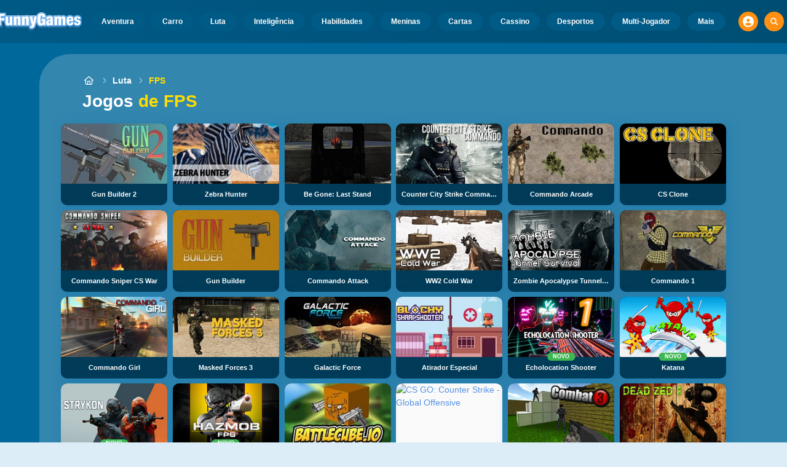

--- FILE ---
content_type: text/html
request_url: https://www.funnygames.pt/jogo/fps.html
body_size: 55354
content:
<!DOCTYPE HTML>
<html lang="pt-PT"><head><meta http-equiv="Content-Type" content="text/html; charset=UTF-8"><title>Jogos FPS Online – Joga Gratuitamente</title><meta name="robots" content="index, follow"><meta name="revisit-after" content="2 days"><meta name="description" content="Joga os melhores jogos FPS em FunnyGames! Experimenta a acção, da prespectiva dos personagens nos nossos fantásticos jogos online e gratuitos! Joga gr..."><meta name="creationdatetime" content="2026-01-16T02:23:50.359015Z"><meta name="content-language" content="pt"><meta name="author" content="Talpa Gaming Powered By Azerion B.V."><meta name="viewport" content="width=device-width, initial-scale=1"><meta name="HandheldFriendly" content="true"><meta name="MobileOptimized" content="320"><meta property="fb:app_id" content="111502698975699"><meta property="og:locale" content="pt_PT"><meta property="og:type" content="website"><meta property="og:title" content="Jogos FPS Online – Joga Gratuitamente"><meta property="og:description" content="Joga os melhores jogos FPS em FunnyGames! Experimenta a acção, da prespectiva dos personagens nos nossos fantásticos jogos online e gratuitos! Joga gr..."><meta property="og:url" content="https://www.funnygames.pt/jogo/fps.html"><meta property="og:site_name" content="FunnyGames.pt"><meta property="og:image" content="https://assets.funnygames.pt/7/112867/92468/1200x630/gun-builder-2.webp"><meta property="og:image:width" content="1200"><meta property="og:image:height" content="630"><meta name="twitter:site" content="@bgamescom"><meta name="twitter:creator" content="@bgamescom"><meta name="twitter:title" content="Jogos FPS Online – Joga Gratuitamente"><meta name="twitter:description" content="Joga os melhores jogos FPS em FunnyGames! Experimenta a acção, da prespectiva dos personagens nos nossos fantásticos jogos online e gratuitos! Joga gr..."><meta name="twitter:card" content="summary_large_image"><meta name="twitter:image" content="https://assets.funnygames.pt/7/112867/92468/1200x630/gun-builder-2.webp"><meta name="msapplication-tap-highlight" content="no"><meta name="msapplication-TileColor" content="#095169"><meta name="msapplication-TileImage" content="/favicons/mstile-144x144.png"><meta name="mobile-web-app-capable" content="yes"><meta name="application-name" content="BGames.com"><meta name="theme-color" content="#095169"><meta name="apple-mobile-web-app-capable" content="yes"><meta name="apple-mobile-web-app-status-bar-style" content="#095169"><meta name="apple-mobile-web-app-title" content=""><link rel="preload" href="/fonts/open-sans-v20-regular.woff2" crossorigin="anonymous" as="font" type="font/woff2"><style type="text/css">.button,.input,.pagination-ellipsis,.pagination-link,.pagination-next,.pagination-previous,.textarea{align-items:center;-moz-appearance:none;-webkit-appearance:none;border:3px solid #0000;border-radius:4px;box-shadow:none;display:inline-flex;font-size:.875rem;height:2.5em;justify-content:flex-start;line-height:1.5;padding:calc(.5em - 3px) calc(.75em - 3px);position:relative;vertical-align:top}.button:active,.input:active,.is-active.button,.is-active.input,.is-active.pagination-ellipsis,.is-active.pagination-link,.is-active.pagination-next,.is-active.pagination-previous,.is-active.textarea,.pagination-ellipsis:active,.pagination-link:active,.pagination-next:active,.pagination-previous:active,.textarea:active{outline:none}[disabled].button,[disabled].input,[disabled].pagination-ellipsis,[disabled].pagination-link,[disabled].pagination-next,[disabled].pagination-previous,[disabled].textarea,fieldset[disabled] .button,fieldset[disabled] .input,fieldset[disabled] .pagination-ellipsis,fieldset[disabled] .pagination-link,fieldset[disabled] .pagination-next,fieldset[disabled] .pagination-previous,fieldset[disabled] .textarea{cursor:not-allowed}.button,.is-unselectable,.pagination-ellipsis,.pagination-link,.pagination-next,.pagination-previous{-webkit-touch-callout:none;-webkit-user-select:none;user-select:none}.navbar-link:not(.is-arrowless):after{border:3px solid #0000;border-radius:2px;border-right:0;border-top:0;content:" ";display:block;height:.625em;margin-top:-.4375em;pointer-events:none;position:absolute;top:50%;transform:rotate(-45deg);transform-origin:center;width:.625em}.block:not(:last-child),.content:not(:last-child),.pagination:not(:last-child),.subtitle:not(:last-child),.title:not(:last-child){margin-bottom:1.5rem}.delete{-webkit-touch-callout:none;-moz-appearance:none;-webkit-appearance:none;background-color:#0a0a0a33;border:none;border-radius:9999px;cursor:pointer;display:inline-block;flex-grow:0;flex-shrink:0;font-size:0;height:20px;max-height:20px;max-width:20px;min-height:20px;min-width:20px;outline:none;pointer-events:auto;position:relative;-webkit-user-select:none;user-select:none;vertical-align:top;width:20px}.delete:after,.delete:before{background-color:#fff;content:"";display:block;left:50%;position:absolute;top:50%;transform:translateX(-50%) translateY(-50%) rotate(45deg);transform-origin:center center}.delete:before{height:2px;width:50%}.delete:after{height:50%;width:2px}.delete:focus,.delete:hover{background-color:#0a0a0a4d}.delete:active{background-color:#0a0a0a66}.is-small.delete{height:16px;max-height:16px;max-width:16px;min-height:16px;min-width:16px;width:16px}.is-medium.delete{height:24px;max-height:24px;max-width:24px;min-height:24px;min-width:24px;width:24px}.is-large.delete{height:32px;max-height:32px;max-width:32px;min-height:32px;min-width:32px;width:32px}.button.is-loading:after,.control.is-loading:after,.loader{animation:spinAround .5s linear infinite;border-color:#0000 #0000 #dbdbdb #dbdbdb;border-radius:9999px;border-style:solid;border-width:2px;content:"";display:block;height:1em;position:relative;width:1em}.image.is-16by9 .has-ratio,.image.is-16by9 img,.image.is-1by1 .has-ratio,.image.is-1by1 img,.image.is-1by2 .has-ratio,.image.is-1by2 img,.image.is-1by3 .has-ratio,.image.is-1by3 img,.image.is-2by1 .has-ratio,.image.is-2by1 img,.image.is-2by3 .has-ratio,.image.is-2by3 img,.image.is-3by1 .has-ratio,.image.is-3by1 img,.image.is-3by2 .has-ratio,.image.is-3by2 img,.image.is-3by4 .has-ratio,.image.is-3by4 img,.image.is-3by5 .has-ratio,.image.is-3by5 img,.image.is-4by3 .has-ratio,.image.is-4by3 img,.image.is-4by5 .has-ratio,.image.is-4by5 img,.image.is-5by3 .has-ratio,.image.is-5by3 img,.image.is-5by4 .has-ratio,.image.is-5by4 img,.image.is-9by16 .has-ratio,.image.is-9by16 img,.image.is-square .has-ratio,.image.is-square img,.is-overlay{bottom:0;left:0;position:absolute;right:0;top:0}.navbar-burger{color:currentColor;font-family:inherit;font-size:1em;margin:0;padding:0}@keyframes spinAround{0%{transform:rotate(0deg)}to{transform:rotate(359deg)}}@keyframes opacityCycleV1{0%{opacity:0}20%{opacity:1}40%{opacity:0}60%{opacity:0}80%{opacity:0}to{opacity:0}}@keyframes opacityCycleV2{0%{opacity:0}25%{opacity:0}50%{opacity:1}75%{opacity:0}to{opacity:0}}@keyframes ping{0%{opacity:1;transform:scale(1)}to{opacity:0;transform:scale(1.5)}}@keyframes pulse{0%{transform:scale(1)}50%{transform:scale(1.2)}to{transform:scale(1)}}/*! minireset.css v0.0.6 | MIT License | github.com/jgthms/minireset.css */blockquote,body,dd,dl,dt,fieldset,figure,h1,h2,h3,h4,h5,h6,hr,html,iframe,legend,li,ol,p,pre,textarea,ul{margin:0;padding:0}h1,h2,h3,h4,h5,h6{font-size:100%;font-weight:400}ul{list-style:none}button,input,select,textarea{margin:0}html{box-sizing:border-box}*,:after,:before{box-sizing:inherit}img,video{height:auto;max-width:100%}iframe{border:0}table{border-collapse:collapse;border-spacing:0}td,th{padding:0}td:not([align]),th:not([align]){text-align:inherit}html{-moz-osx-font-smoothing:grayscale;-webkit-font-smoothing:antialiased;-webkit-text-size-adjust:100%;text-size-adjust:100%;background-color:#dcedf7;font-size:14px;min-width:300px;overflow-x:hidden;overflow-y:scroll;text-rendering:optimizeLegibility}article,aside,figure,footer,header,hgroup,section{display:block}body,button,input,optgroup,select,textarea{font-family:Open Sans,BlinkMacSystemFont,-apple-system,Segoe UI,Roboto,Oxygen,Ubuntu,Cantarell,Fira Sans,Droid Sans,Helvetica Neue,Helvetica,Arial,ui-sans-serif,sans-serif}code,pre{-moz-osx-font-smoothing:auto;-webkit-font-smoothing:auto;font-family:ui-monospace,monospace}body{color:#3a5a95;font-size:1em;font-weight:400;line-height:1.5}a{color:#5392e5;cursor:pointer;text-decoration:none}a strong{color:currentColor}a:hover{color:#ff9012}code{color:#af0e14;font-size:.875em;font-weight:400;padding:.25em .5em}code,hr{background-color:#f5f5f5}hr{border:none;display:block;height:2px;margin:1.5rem 0}img{height:auto;max-width:100%}input[type=checkbox],input[type=radio]{vertical-align:initial}small{font-size:.875em}span{font-style:inherit;font-weight:inherit}strong{color:#363636;font-weight:700}fieldset{border:none}pre{-webkit-overflow-scrolling:touch;word-wrap:normal;background-color:#f5f5f5;color:#4a4a4a;font-size:.875em;overflow-x:auto;padding:1.25rem 1.5rem;white-space:pre}pre code{background-color:#0000;color:currentColor;font-size:1em;padding:0}table td,table th{vertical-align:top}table td:not([align]),table th:not([align]){text-align:inherit}table th{color:#363636}html{height:100%}@media screen and (min-width:1744px){html{font-size:16px}}body{background:#00689a;display:flex;flex-direction:column;min-height:100%}a,button,input,select,textarea{-webkit-tap-highlight-color:rgba(0,0,0,0);outline:none}a:active,a:focus,a:focus-within{color:#fd0}@media screen and (min-width:1024px){a.has-hover{position:relative}a.has-hover:before{background-color:#ff9012;bottom:-2px;content:"";height:2px;left:0;position:absolute;width:0;will-change:width}a.has-hover:hover:before{transition:width 86ms cubic-bezier(.55,.085,.68,.53);width:100%}}.button{background-color:#67b5f40d;border-color:#67b5f44d;border-width:3px;color:#5392e5;cursor:pointer;font-family:Nunito,BlinkMacSystemFont,-apple-system,Segoe UI,Roboto,Oxygen,Ubuntu,Cantarell,Fira Sans,Droid Sans,Helvetica Neue,Helvetica,Arial,ui-sans-serif,sans-serif;justify-content:center;padding:calc(1.75em - 3px) 1.75em;text-align:center;white-space:nowrap}.button strong{color:inherit}.button .icon,.button .icon.is-large,.button .icon.is-medium,.button .icon.is-small{height:1.5em;width:1.5em}.button .icon:first-child:not(:last-child){margin-left:calc(-.875em - 3px);margin-right:.4375em}.button .icon:last-child:not(:first-child){margin-left:.4375em;margin-right:calc(-.875em - 3px)}.button .icon:first-child:last-child{margin-left:calc(-.875em - 3px);margin-right:calc(-.875em - 3px)}.button.is-hovered,.button:hover{border-color:#ff9012;color:#4a4a4a}.button.is-focused,.button:focus{border-color:#fd0;color:#fd0}.button.is-focused:not(:active),.button:focus:not(:active){box-shadow:0 0 0 .125em #5392e540}.button.is-active,.button:active{border-color:#fff;color:#4a4a4a}.button.is-text{background-color:#0000;border-color:#0000;color:#4a4a4a;text-decoration:underline}.button.is-text.is-focused,.button.is-text.is-hovered,.button.is-text:focus,.button.is-text:hover{background-color:#f5f5f5;color:#363636}.button.is-text.is-active,.button.is-text:active{background-color:#e8e8e8;color:#363636}.button.is-text[disabled],fieldset[disabled] .button.is-text{background-color:#0000;border-color:#0000;box-shadow:none}.button.is-ghost{background:none;border-color:#0000;color:#5392e5;text-decoration:none}.button.is-ghost.is-hovered,.button.is-ghost:hover{color:#5392e5;text-decoration:underline}.button.is-white{background-color:#fff;border-color:#0000;color:#0a0a0a}.button.is-white.is-hovered,.button.is-white:hover{background-color:#f9f9f9;border-color:#0000;color:#0a0a0a}.button.is-white.is-focused,.button.is-white:focus{border-color:#0000;color:#0a0a0a}.button.is-white.is-focused:not(:active),.button.is-white:focus:not(:active){box-shadow:0 0 0 .125em #ffffff40}.button.is-white.is-active,.button.is-white:active{background-color:#f2f2f2;border-color:#0000;color:#0a0a0a}.button.is-white[disabled],fieldset[disabled] .button.is-white{background-color:#fff;border-color:#fff;box-shadow:none}.button.is-white.is-inverted{background-color:#0a0a0a;color:#fff}.button.is-white.is-inverted.is-hovered,.button.is-white.is-inverted:hover{background-color:#000}.button.is-white.is-inverted[disabled],fieldset[disabled] .button.is-white.is-inverted{background-color:#0a0a0a;border-color:#0000;box-shadow:none;color:#fff}.button.is-white.is-loading:after{border-color:#0000 #0000 #0a0a0a #0a0a0a!important}.button.is-white.is-outlined{background-color:#0000;border-color:#fff;color:#fff}.button.is-white.is-outlined.is-focused,.button.is-white.is-outlined.is-hovered,.button.is-white.is-outlined:focus,.button.is-white.is-outlined:hover{background-color:#fff;border-color:#fff;color:#0a0a0a}.button.is-white.is-outlined.is-loading:after{border-color:#0000 #0000 #fff #fff!important}.button.is-white.is-outlined.is-loading.is-focused:after,.button.is-white.is-outlined.is-loading.is-hovered:after,.button.is-white.is-outlined.is-loading:focus:after,.button.is-white.is-outlined.is-loading:hover:after{border-color:#0000 #0000 #0a0a0a #0a0a0a!important}.button.is-white.is-outlined[disabled],fieldset[disabled] .button.is-white.is-outlined{background-color:#0000;border-color:#fff;box-shadow:none;color:#fff}.button.is-white.is-inverted.is-outlined{background-color:#0000;border-color:#0a0a0a;color:#0a0a0a}.button.is-white.is-inverted.is-outlined.is-focused,.button.is-white.is-inverted.is-outlined.is-hovered,.button.is-white.is-inverted.is-outlined:focus,.button.is-white.is-inverted.is-outlined:hover{background-color:#0a0a0a;color:#fff}.button.is-white.is-inverted.is-outlined.is-loading.is-focused:after,.button.is-white.is-inverted.is-outlined.is-loading.is-hovered:after,.button.is-white.is-inverted.is-outlined.is-loading:focus:after,.button.is-white.is-inverted.is-outlined.is-loading:hover:after{border-color:#0000 #0000 #fff #fff!important}.button.is-white.is-inverted.is-outlined[disabled],fieldset[disabled] .button.is-white.is-inverted.is-outlined{background-color:#0000;border-color:#0a0a0a;box-shadow:none;color:#0a0a0a}.button.is-black{background-color:#0a0a0a;border-color:#0000;color:#fff}.button.is-black.is-hovered,.button.is-black:hover{background-color:#040404;border-color:#0000;color:#fff}.button.is-black.is-focused,.button.is-black:focus{border-color:#0000;color:#fff}.button.is-black.is-focused:not(:active),.button.is-black:focus:not(:active){box-shadow:0 0 0 .125em #0a0a0a40}.button.is-black.is-active,.button.is-black:active{background-color:#000;border-color:#0000;color:#fff}.button.is-black[disabled],fieldset[disabled] .button.is-black{background-color:#0a0a0a;border-color:#0a0a0a;box-shadow:none}.button.is-black.is-inverted{background-color:#fff;color:#0a0a0a}.button.is-black.is-inverted.is-hovered,.button.is-black.is-inverted:hover{background-color:#f2f2f2}.button.is-black.is-inverted[disabled],fieldset[disabled] .button.is-black.is-inverted{background-color:#fff;border-color:#0000;box-shadow:none;color:#0a0a0a}.button.is-black.is-loading:after{border-color:#0000 #0000 #fff #fff!important}.button.is-black.is-outlined{background-color:#0000;border-color:#0a0a0a;color:#0a0a0a}.button.is-black.is-outlined.is-focused,.button.is-black.is-outlined.is-hovered,.button.is-black.is-outlined:focus,.button.is-black.is-outlined:hover{background-color:#0a0a0a;border-color:#0a0a0a;color:#fff}.button.is-black.is-outlined.is-loading:after{border-color:#0000 #0000 #0a0a0a #0a0a0a!important}.button.is-black.is-outlined.is-loading.is-focused:after,.button.is-black.is-outlined.is-loading.is-hovered:after,.button.is-black.is-outlined.is-loading:focus:after,.button.is-black.is-outlined.is-loading:hover:after{border-color:#0000 #0000 #fff #fff!important}.button.is-black.is-outlined[disabled],fieldset[disabled] .button.is-black.is-outlined{background-color:#0000;border-color:#0a0a0a;box-shadow:none;color:#0a0a0a}.button.is-black.is-inverted.is-outlined{background-color:#0000;border-color:#fff;color:#fff}.button.is-black.is-inverted.is-outlined.is-focused,.button.is-black.is-inverted.is-outlined.is-hovered,.button.is-black.is-inverted.is-outlined:focus,.button.is-black.is-inverted.is-outlined:hover{background-color:#fff;color:#0a0a0a}.button.is-black.is-inverted.is-outlined.is-loading.is-focused:after,.button.is-black.is-inverted.is-outlined.is-loading.is-hovered:after,.button.is-black.is-inverted.is-outlined.is-loading:focus:after,.button.is-black.is-inverted.is-outlined.is-loading:hover:after{border-color:#0000 #0000 #0a0a0a #0a0a0a!important}.button.is-black.is-inverted.is-outlined[disabled],fieldset[disabled] .button.is-black.is-inverted.is-outlined{background-color:#0000;border-color:#fff;box-shadow:none;color:#fff}.button.is-light{background-color:#f5f5f5;border-color:#0000;color:#000000b3}.button.is-light.is-hovered,.button.is-light:hover{background-color:#eee;border-color:#0000;color:#000000b3}.button.is-light.is-focused,.button.is-light:focus{border-color:#0000;color:#000000b3}.button.is-light.is-focused:not(:active),.button.is-light:focus:not(:active){box-shadow:0 0 0 .125em #f5f5f540}.button.is-light.is-active,.button.is-light:active{background-color:#e8e8e8;border-color:#0000;color:#000000b3}.button.is-light[disabled],fieldset[disabled] .button.is-light{background-color:#f5f5f5;border-color:#f5f5f5;box-shadow:none}.button.is-light.is-inverted{color:#f5f5f5}.button.is-light.is-inverted,.button.is-light.is-inverted.is-hovered,.button.is-light.is-inverted:hover{background-color:#000000b3}.button.is-light.is-inverted[disabled],fieldset[disabled] .button.is-light.is-inverted{background-color:#000000b3;border-color:#0000;box-shadow:none;color:#f5f5f5}.button.is-light.is-loading:after{border-color:#0000 #0000 #000000b3 #000000b3!important}.button.is-light.is-outlined{background-color:#0000;border-color:#f5f5f5;color:#f5f5f5}.button.is-light.is-outlined.is-focused,.button.is-light.is-outlined.is-hovered,.button.is-light.is-outlined:focus,.button.is-light.is-outlined:hover{background-color:#f5f5f5;border-color:#f5f5f5;color:#000000b3}.button.is-light.is-outlined.is-loading:after{border-color:#0000 #0000 #f5f5f5 #f5f5f5!important}.button.is-light.is-outlined.is-loading.is-focused:after,.button.is-light.is-outlined.is-loading.is-hovered:after,.button.is-light.is-outlined.is-loading:focus:after,.button.is-light.is-outlined.is-loading:hover:after{border-color:#0000 #0000 #000000b3 #000000b3!important}.button.is-light.is-outlined[disabled],fieldset[disabled] .button.is-light.is-outlined{background-color:#0000;border-color:#f5f5f5;box-shadow:none;color:#f5f5f5}.button.is-light.is-inverted.is-outlined{background-color:#0000;border-color:#000000b3;color:#000000b3}.button.is-light.is-inverted.is-outlined.is-focused,.button.is-light.is-inverted.is-outlined.is-hovered,.button.is-light.is-inverted.is-outlined:focus,.button.is-light.is-inverted.is-outlined:hover{background-color:#000000b3;color:#f5f5f5}.button.is-light.is-inverted.is-outlined.is-loading.is-focused:after,.button.is-light.is-inverted.is-outlined.is-loading.is-hovered:after,.button.is-light.is-inverted.is-outlined.is-loading:focus:after,.button.is-light.is-inverted.is-outlined.is-loading:hover:after{border-color:#0000 #0000 #f5f5f5 #f5f5f5!important}.button.is-light.is-inverted.is-outlined[disabled],fieldset[disabled] .button.is-light.is-inverted.is-outlined{background-color:#0000;border-color:#000000b3;box-shadow:none;color:#000000b3}.button.is-dark{background-color:#363636;border-color:#0000;color:#fff}.button.is-dark.is-hovered,.button.is-dark:hover{background-color:#2f2f2f;border-color:#0000;color:#fff}.button.is-dark.is-focused,.button.is-dark:focus{border-color:#0000;color:#fff}.button.is-dark.is-focused:not(:active),.button.is-dark:focus:not(:active){box-shadow:0 0 0 .125em #36363640}.button.is-dark.is-active,.button.is-dark:active{background-color:#292929;border-color:#0000;color:#fff}.button.is-dark[disabled],fieldset[disabled] .button.is-dark{background-color:#363636;border-color:#363636;box-shadow:none}.button.is-dark.is-inverted{background-color:#fff;color:#363636}.button.is-dark.is-inverted.is-hovered,.button.is-dark.is-inverted:hover{background-color:#f2f2f2}.button.is-dark.is-inverted[disabled],fieldset[disabled] .button.is-dark.is-inverted{background-color:#fff;border-color:#0000;box-shadow:none;color:#363636}.button.is-dark.is-loading:after{border-color:#0000 #0000 #fff #fff!important}.button.is-dark.is-outlined{background-color:#0000;border-color:#363636;color:#363636}.button.is-dark.is-outlined.is-focused,.button.is-dark.is-outlined.is-hovered,.button.is-dark.is-outlined:focus,.button.is-dark.is-outlined:hover{background-color:#363636;border-color:#363636;color:#fff}.button.is-dark.is-outlined.is-loading:after{border-color:#0000 #0000 #363636 #363636!important}.button.is-dark.is-outlined.is-loading.is-focused:after,.button.is-dark.is-outlined.is-loading.is-hovered:after,.button.is-dark.is-outlined.is-loading:focus:after,.button.is-dark.is-outlined.is-loading:hover:after{border-color:#0000 #0000 #fff #fff!important}.button.is-dark.is-outlined[disabled],fieldset[disabled] .button.is-dark.is-outlined{background-color:#0000;border-color:#363636;box-shadow:none;color:#363636}.button.is-dark.is-inverted.is-outlined{background-color:#0000;border-color:#fff;color:#fff}.button.is-dark.is-inverted.is-outlined.is-focused,.button.is-dark.is-inverted.is-outlined.is-hovered,.button.is-dark.is-inverted.is-outlined:focus,.button.is-dark.is-inverted.is-outlined:hover{background-color:#fff;color:#363636}.button.is-dark.is-inverted.is-outlined.is-loading.is-focused:after,.button.is-dark.is-inverted.is-outlined.is-loading.is-hovered:after,.button.is-dark.is-inverted.is-outlined.is-loading:focus:after,.button.is-dark.is-inverted.is-outlined.is-loading:hover:after{border-color:#0000 #0000 #363636 #363636!important}.button.is-dark.is-inverted.is-outlined[disabled],fieldset[disabled] .button.is-dark.is-inverted.is-outlined{background-color:#0000;border-color:#fff;box-shadow:none;color:#fff}.button.is-primary{background-color:#28dbff;border-color:#0000;color:#000000b3}.button.is-primary.is-hovered,.button.is-primary:hover{background-color:#1bd9ff;border-color:#0000;color:#000000b3}.button.is-primary.is-focused,.button.is-primary:focus{border-color:#0000;color:#000000b3}.button.is-primary.is-focused:not(:active),.button.is-primary:focus:not(:active){box-shadow:0 0 0 .125em #28dbff40}.button.is-primary.is-active,.button.is-primary:active{background-color:#0fd7ff;border-color:#0000;color:#000000b3}.button.is-primary[disabled],fieldset[disabled] .button.is-primary{background-color:#28dbff;border-color:#28dbff;box-shadow:none}.button.is-primary.is-inverted{color:#28dbff}.button.is-primary.is-inverted,.button.is-primary.is-inverted.is-hovered,.button.is-primary.is-inverted:hover{background-color:#000000b3}.button.is-primary.is-inverted[disabled],fieldset[disabled] .button.is-primary.is-inverted{background-color:#000000b3;border-color:#0000;box-shadow:none;color:#28dbff}.button.is-primary.is-loading:after{border-color:#0000 #0000 #000000b3 #000000b3!important}.button.is-primary.is-outlined{background-color:#0000;border-color:#28dbff;color:#28dbff}.button.is-primary.is-outlined.is-focused,.button.is-primary.is-outlined.is-hovered,.button.is-primary.is-outlined:focus,.button.is-primary.is-outlined:hover{background-color:#28dbff;border-color:#28dbff;color:#000000b3}.button.is-primary.is-outlined.is-loading:after{border-color:#0000 #0000 #28dbff #28dbff!important}.button.is-primary.is-outlined.is-loading.is-focused:after,.button.is-primary.is-outlined.is-loading.is-hovered:after,.button.is-primary.is-outlined.is-loading:focus:after,.button.is-primary.is-outlined.is-loading:hover:after{border-color:#0000 #0000 #000000b3 #000000b3!important}.button.is-primary.is-outlined[disabled],fieldset[disabled] .button.is-primary.is-outlined{background-color:#0000;border-color:#28dbff;box-shadow:none;color:#28dbff}.button.is-primary.is-inverted.is-outlined{background-color:#0000;border-color:#000000b3;color:#000000b3}.button.is-primary.is-inverted.is-outlined.is-focused,.button.is-primary.is-inverted.is-outlined.is-hovered,.button.is-primary.is-inverted.is-outlined:focus,.button.is-primary.is-inverted.is-outlined:hover{background-color:#000000b3;color:#28dbff}.button.is-primary.is-inverted.is-outlined.is-loading.is-focused:after,.button.is-primary.is-inverted.is-outlined.is-loading.is-hovered:after,.button.is-primary.is-inverted.is-outlined.is-loading:focus:after,.button.is-primary.is-inverted.is-outlined.is-loading:hover:after{border-color:#0000 #0000 #28dbff #28dbff!important}.button.is-primary.is-inverted.is-outlined[disabled],fieldset[disabled] .button.is-primary.is-inverted.is-outlined{background-color:#0000;border-color:#000000b3;box-shadow:none;color:#000000b3}.button.is-primary.is-light{background-color:#67b5f4;color:#004d72}.button.is-primary.is-light.is-hovered,.button.is-primary.is-light:hover{background-color:#5baff3;border-color:#0000;color:#004d72}.button.is-primary.is-light.is-active,.button.is-primary.is-light:active{background-color:#4fa9f2;border-color:#0000;color:#004d72}.button.is-link{background-color:#5392e5;border-color:#0000;color:#fff}.button.is-link.is-hovered,.button.is-link:hover{background-color:#488be3;border-color:#0000;color:#fff}.button.is-link.is-focused,.button.is-link:focus{border-color:#0000;color:#fff}.button.is-link.is-focused:not(:active),.button.is-link:focus:not(:active){box-shadow:0 0 0 .125em #5392e540}.button.is-link.is-active,.button.is-link:active{background-color:#3d84e2;border-color:#0000;color:#fff}.button.is-link[disabled],fieldset[disabled] .button.is-link{background-color:#5392e5;border-color:#5392e5;box-shadow:none}.button.is-link.is-inverted{background-color:#fff;color:#5392e5}.button.is-link.is-inverted.is-hovered,.button.is-link.is-inverted:hover{background-color:#f2f2f2}.button.is-link.is-inverted[disabled],fieldset[disabled] .button.is-link.is-inverted{background-color:#fff;border-color:#0000;box-shadow:none;color:#5392e5}.button.is-link.is-loading:after{border-color:#0000 #0000 #fff #fff!important}.button.is-link.is-outlined{background-color:#0000;border-color:#5392e5;color:#5392e5}.button.is-link.is-outlined.is-focused,.button.is-link.is-outlined.is-hovered,.button.is-link.is-outlined:focus,.button.is-link.is-outlined:hover{background-color:#5392e5;border-color:#5392e5;color:#fff}.button.is-link.is-outlined.is-loading:after{border-color:#0000 #0000 #5392e5 #5392e5!important}.button.is-link.is-outlined.is-loading.is-focused:after,.button.is-link.is-outlined.is-loading.is-hovered:after,.button.is-link.is-outlined.is-loading:focus:after,.button.is-link.is-outlined.is-loading:hover:after{border-color:#0000 #0000 #fff #fff!important}.button.is-link.is-outlined[disabled],fieldset[disabled] .button.is-link.is-outlined{background-color:#0000;border-color:#5392e5;box-shadow:none;color:#5392e5}.button.is-link.is-inverted.is-outlined{background-color:#0000;border-color:#fff;color:#fff}.button.is-link.is-inverted.is-outlined.is-focused,.button.is-link.is-inverted.is-outlined.is-hovered,.button.is-link.is-inverted.is-outlined:focus,.button.is-link.is-inverted.is-outlined:hover{background-color:#fff;color:#5392e5}.button.is-link.is-inverted.is-outlined.is-loading.is-focused:after,.button.is-link.is-inverted.is-outlined.is-loading.is-hovered:after,.button.is-link.is-inverted.is-outlined.is-loading:focus:after,.button.is-link.is-inverted.is-outlined.is-loading:hover:after{border-color:#0000 #0000 #5392e5 #5392e5!important}.button.is-link.is-inverted.is-outlined[disabled],fieldset[disabled] .button.is-link.is-inverted.is-outlined{background-color:#0000;border-color:#fff;box-shadow:none;color:#fff}.button.is-link.is-light{background-color:#edf4fc;color:#1a59ad}.button.is-link.is-light.is-hovered,.button.is-link.is-light:hover{background-color:#e2edfb;border-color:#0000;color:#1a59ad}.button.is-link.is-light.is-active,.button.is-link.is-light:active{background-color:#d7e6f9;border-color:#0000;color:#1a59ad}.button.is-info{background-color:#3e8ed0;border-color:#0000;color:#fff}.button.is-info.is-hovered,.button.is-info:hover{background-color:#3488ce;border-color:#0000;color:#fff}.button.is-info.is-focused,.button.is-info:focus{border-color:#0000;color:#fff}.button.is-info.is-focused:not(:active),.button.is-info:focus:not(:active){box-shadow:0 0 0 .125em #3e8ed040}.button.is-info.is-active,.button.is-info:active{background-color:#3082c5;border-color:#0000;color:#fff}.button.is-info[disabled],fieldset[disabled] .button.is-info{background-color:#3e8ed0;border-color:#3e8ed0;box-shadow:none}.button.is-info.is-inverted{background-color:#fff;color:#3e8ed0}.button.is-info.is-inverted.is-hovered,.button.is-info.is-inverted:hover{background-color:#f2f2f2}.button.is-info.is-inverted[disabled],fieldset[disabled] .button.is-info.is-inverted{background-color:#fff;border-color:#0000;box-shadow:none;color:#3e8ed0}.button.is-info.is-loading:after{border-color:#0000 #0000 #fff #fff!important}.button.is-info.is-outlined{background-color:#0000;border-color:#3e8ed0;color:#3e8ed0}.button.is-info.is-outlined.is-focused,.button.is-info.is-outlined.is-hovered,.button.is-info.is-outlined:focus,.button.is-info.is-outlined:hover{background-color:#3e8ed0;border-color:#3e8ed0;color:#fff}.button.is-info.is-outlined.is-loading:after{border-color:#0000 #0000 #3e8ed0 #3e8ed0!important}.button.is-info.is-outlined.is-loading.is-focused:after,.button.is-info.is-outlined.is-loading.is-hovered:after,.button.is-info.is-outlined.is-loading:focus:after,.button.is-info.is-outlined.is-loading:hover:after{border-color:#0000 #0000 #fff #fff!important}.button.is-info.is-outlined[disabled],fieldset[disabled] .button.is-info.is-outlined{background-color:#0000;border-color:#3e8ed0;box-shadow:none;color:#3e8ed0}.button.is-info.is-inverted.is-outlined{background-color:#0000;border-color:#fff;color:#fff}.button.is-info.is-inverted.is-outlined.is-focused,.button.is-info.is-inverted.is-outlined.is-hovered,.button.is-info.is-inverted.is-outlined:focus,.button.is-info.is-inverted.is-outlined:hover{background-color:#fff;color:#3e8ed0}.button.is-info.is-inverted.is-outlined.is-loading.is-focused:after,.button.is-info.is-inverted.is-outlined.is-loading.is-hovered:after,.button.is-info.is-inverted.is-outlined.is-loading:focus:after,.button.is-info.is-inverted.is-outlined.is-loading:hover:after{border-color:#0000 #0000 #3e8ed0 #3e8ed0!important}.button.is-info.is-inverted.is-outlined[disabled],fieldset[disabled] .button.is-info.is-inverted.is-outlined{background-color:#0000;border-color:#fff;box-shadow:none;color:#fff}.button.is-info.is-light{background-color:#eff5fb;color:#296fa8}.button.is-info.is-light.is-hovered,.button.is-info.is-light:hover{background-color:#e4eff9;border-color:#0000;color:#296fa8}.button.is-info.is-light.is-active,.button.is-info.is-light:active{background-color:#dae9f6;border-color:#0000;color:#296fa8}.button.is-success{background-color:#3eb752;border-color:#0000;color:#fff}.button.is-success.is-hovered,.button.is-success:hover{background-color:#3bad4e;border-color:#0000;color:#fff}.button.is-success.is-focused,.button.is-success:focus{border-color:#0000;color:#fff}.button.is-success.is-focused:not(:active),.button.is-success:focus:not(:active){box-shadow:0 0 0 .125em #3eb75240}.button.is-success.is-active,.button.is-success:active{background-color:#38a449;border-color:#0000;color:#fff}.button.is-success[disabled],fieldset[disabled] .button.is-success{background-color:#3eb752;border-color:#3eb752;box-shadow:none}.button.is-success.is-inverted{background-color:#fff;color:#3eb752}.button.is-success.is-inverted.is-hovered,.button.is-success.is-inverted:hover{background-color:#f2f2f2}.button.is-success.is-inverted[disabled],fieldset[disabled] .button.is-success.is-inverted{background-color:#fff;border-color:#0000;box-shadow:none;color:#3eb752}.button.is-success.is-loading:after{border-color:#0000 #0000 #fff #fff!important}.button.is-success.is-outlined{background-color:#0000;border-color:#3eb752;color:#3eb752}.button.is-success.is-outlined.is-focused,.button.is-success.is-outlined.is-hovered,.button.is-success.is-outlined:focus,.button.is-success.is-outlined:hover{background-color:#3eb752;border-color:#3eb752;color:#fff}.button.is-success.is-outlined.is-loading:after{border-color:#0000 #0000 #3eb752 #3eb752!important}.button.is-success.is-outlined.is-loading.is-focused:after,.button.is-success.is-outlined.is-loading.is-hovered:after,.button.is-success.is-outlined.is-loading:focus:after,.button.is-success.is-outlined.is-loading:hover:after{border-color:#0000 #0000 #fff #fff!important}.button.is-success.is-outlined[disabled],fieldset[disabled] .button.is-success.is-outlined{background-color:#0000;border-color:#3eb752;box-shadow:none;color:#3eb752}.button.is-success.is-inverted.is-outlined{background-color:#0000;border-color:#fff;color:#fff}.button.is-success.is-inverted.is-outlined.is-focused,.button.is-success.is-inverted.is-outlined.is-hovered,.button.is-success.is-inverted.is-outlined:focus,.button.is-success.is-inverted.is-outlined:hover{background-color:#fff;color:#3eb752}.button.is-success.is-inverted.is-outlined.is-loading.is-focused:after,.button.is-success.is-inverted.is-outlined.is-loading.is-hovered:after,.button.is-success.is-inverted.is-outlined.is-loading:focus:after,.button.is-success.is-inverted.is-outlined.is-loading:hover:after{border-color:#0000 #0000 #3eb752 #3eb752!important}.button.is-success.is-inverted.is-outlined[disabled],fieldset[disabled] .button.is-success.is-inverted.is-outlined{background-color:#0000;border-color:#fff;box-shadow:none;color:#fff}.button.is-success.is-light{background-color:#f0faf1;color:#2d853c}.button.is-success.is-light.is-hovered,.button.is-success.is-light:hover{background-color:#e6f7e9;border-color:#0000;color:#2d853c}.button.is-success.is-light.is-active,.button.is-success.is-light:active{background-color:#ddf3e0;border-color:#0000;color:#2d853c}.button.is-warning{background-color:#fd0;border-color:#0000;color:#000000b3}.button.is-warning.is-hovered,.button.is-warning:hover{background-color:#f2d200;border-color:#0000;color:#000000b3}.button.is-warning.is-focused,.button.is-warning:focus{border-color:#0000;color:#000000b3}.button.is-warning.is-focused:not(:active),.button.is-warning:focus:not(:active){box-shadow:0 0 0 .125em #ffdd0040}.button.is-warning.is-active,.button.is-warning:active{background-color:#e6c700;border-color:#0000;color:#000000b3}.button.is-warning[disabled],fieldset[disabled] .button.is-warning{background-color:#fd0;border-color:#fd0;box-shadow:none}.button.is-warning.is-inverted{color:#fd0}.button.is-warning.is-inverted,.button.is-warning.is-inverted.is-hovered,.button.is-warning.is-inverted:hover{background-color:#000000b3}.button.is-warning.is-inverted[disabled],fieldset[disabled] .button.is-warning.is-inverted{background-color:#000000b3;border-color:#0000;box-shadow:none;color:#fd0}.button.is-warning.is-loading:after{border-color:#0000 #0000 #000000b3 #000000b3!important}.button.is-warning.is-outlined{background-color:#0000;border-color:#fd0;color:#fd0}.button.is-warning.is-outlined.is-focused,.button.is-warning.is-outlined.is-hovered,.button.is-warning.is-outlined:focus,.button.is-warning.is-outlined:hover{background-color:#fd0;border-color:#fd0;color:#000000b3}.button.is-warning.is-outlined.is-loading:after{border-color:#0000 #0000 #fd0 #fd0!important}.button.is-warning.is-outlined.is-loading.is-focused:after,.button.is-warning.is-outlined.is-loading.is-hovered:after,.button.is-warning.is-outlined.is-loading:focus:after,.button.is-warning.is-outlined.is-loading:hover:after{border-color:#0000 #0000 #000000b3 #000000b3!important}.button.is-warning.is-outlined[disabled],fieldset[disabled] .button.is-warning.is-outlined{background-color:#0000;border-color:#fd0;box-shadow:none;color:#fd0}.button.is-warning.is-inverted.is-outlined{background-color:#0000;border-color:#000000b3;color:#000000b3}.button.is-warning.is-inverted.is-outlined.is-focused,.button.is-warning.is-inverted.is-outlined.is-hovered,.button.is-warning.is-inverted.is-outlined:focus,.button.is-warning.is-inverted.is-outlined:hover{background-color:#000000b3;color:#fd0}.button.is-warning.is-inverted.is-outlined.is-loading.is-focused:after,.button.is-warning.is-inverted.is-outlined.is-loading.is-hovered:after,.button.is-warning.is-inverted.is-outlined.is-loading:focus:after,.button.is-warning.is-inverted.is-outlined.is-loading:hover:after{border-color:#0000 #0000 #fd0 #fd0!important}.button.is-warning.is-inverted.is-outlined[disabled],fieldset[disabled] .button.is-warning.is-inverted.is-outlined{background-color:#0000;border-color:#000000b3;box-shadow:none;color:#000000b3}.button.is-warning.is-light{background-color:#fffceb;color:#948000}.button.is-warning.is-light.is-hovered,.button.is-warning.is-light:hover{background-color:#fffbde;border-color:#0000;color:#948000}.button.is-warning.is-light.is-active,.button.is-warning.is-light:active{background-color:#fff9d1;border-color:#0000;color:#948000}.button.is-danger{background-color:#ed1c24;border-color:#0000;color:#fff}.button.is-danger.is-hovered,.button.is-danger:hover{background-color:#ea131b;border-color:#0000;color:#fff}.button.is-danger.is-focused,.button.is-danger:focus{border-color:#0000;color:#fff}.button.is-danger.is-focused:not(:active),.button.is-danger:focus:not(:active){box-shadow:0 0 0 .125em #ed1c2440}.button.is-danger.is-active,.button.is-danger:active{background-color:#de1219;border-color:#0000;color:#fff}.button.is-danger[disabled],fieldset[disabled] .button.is-danger{background-color:#ed1c24;border-color:#ed1c24;box-shadow:none}.button.is-danger.is-inverted{background-color:#fff;color:#ed1c24}.button.is-danger.is-inverted.is-hovered,.button.is-danger.is-inverted:hover{background-color:#f2f2f2}.button.is-danger.is-inverted[disabled],fieldset[disabled] .button.is-danger.is-inverted{background-color:#fff;border-color:#0000;box-shadow:none;color:#ed1c24}.button.is-danger.is-loading:after{border-color:#0000 #0000 #fff #fff!important}.button.is-danger.is-outlined{background-color:#0000;border-color:#ed1c24;color:#ed1c24}.button.is-danger.is-outlined.is-focused,.button.is-danger.is-outlined.is-hovered,.button.is-danger.is-outlined:focus,.button.is-danger.is-outlined:hover{background-color:#ed1c24;border-color:#ed1c24;color:#fff}.button.is-danger.is-outlined.is-loading:after{border-color:#0000 #0000 #ed1c24 #ed1c24!important}.button.is-danger.is-outlined.is-loading.is-focused:after,.button.is-danger.is-outlined.is-loading.is-hovered:after,.button.is-danger.is-outlined.is-loading:focus:after,.button.is-danger.is-outlined.is-loading:hover:after{border-color:#0000 #0000 #fff #fff!important}.button.is-danger.is-outlined[disabled],fieldset[disabled] .button.is-danger.is-outlined{background-color:#0000;border-color:#ed1c24;box-shadow:none;color:#ed1c24}.button.is-danger.is-inverted.is-outlined{background-color:#0000;border-color:#fff;color:#fff}.button.is-danger.is-inverted.is-outlined.is-focused,.button.is-danger.is-inverted.is-outlined.is-hovered,.button.is-danger.is-inverted.is-outlined:focus,.button.is-danger.is-inverted.is-outlined:hover{background-color:#fff;color:#ed1c24}.button.is-danger.is-inverted.is-outlined.is-loading.is-focused:after,.button.is-danger.is-inverted.is-outlined.is-loading.is-hovered:after,.button.is-danger.is-inverted.is-outlined.is-loading:focus:after,.button.is-danger.is-inverted.is-outlined.is-loading:hover:after{border-color:#0000 #0000 #ed1c24 #ed1c24!important}.button.is-danger.is-inverted.is-outlined[disabled],fieldset[disabled] .button.is-danger.is-inverted.is-outlined{background-color:#0000;border-color:#fff;box-shadow:none;color:#fff}.button.is-danger.is-light{background-color:#feeced;color:#d91119}.button.is-danger.is-light.is-hovered,.button.is-danger.is-light:hover{background-color:#fde0e1;border-color:#0000;color:#d91119}.button.is-danger.is-light.is-active,.button.is-danger.is-light:active{background-color:#fcd4d6;border-color:#0000;color:#d91119}.button.is-small{font-size:.75rem}.button.is-small:not(.is-rounded):not(.button){border-radius:2px}.button.is-normal{font-size:.875rem}.button.is-medium{font-size:1rem}.button.is-large{font-size:1.5rem}.button[disabled],fieldset[disabled] .button{background-color:#fff;border-color:#0a94e4;box-shadow:none;opacity:.5}.button.is-fullwidth{display:flex;width:100%}.button.is-loading{color:#0000!important;pointer-events:none}.button.is-loading:after{left:calc(50% - .5em);position:absolute;position:absolute!important;top:calc(50% - .5em)}.button.is-static{background-color:#f5f5f5;border-color:#0a94e4;box-shadow:none;color:#7a7a7a;pointer-events:none}.button,.button.is-rounded{border-radius:9999px;padding-left:2em;padding-right:2em}.buttons{align-items:center;display:flex;flex-wrap:wrap;justify-content:flex-start}.buttons .button{margin-bottom:.5rem}.buttons .button:not(:last-child):not(.is-fullwidth){margin-right:.5rem}.buttons:last-child{margin-bottom:-.5rem}.buttons:not(:last-child){margin-bottom:1rem}.buttons.are-small .button:not(.is-normal):not(.is-medium):not(.is-large){font-size:.75rem}.buttons.are-small .button:not(.is-normal):not(.is-medium):not(.is-large):not(.is-rounded):not(.button){border-radius:2px}.buttons.are-medium .button:not(.is-small):not(.is-normal):not(.is-large){font-size:1rem}.buttons.are-large .button:not(.is-small):not(.is-normal):not(.is-medium){font-size:1.5rem}.buttons.has-addons .button:not(:first-child){border-bottom-left-radius:0;border-top-left-radius:0}.buttons.has-addons .button:not(:last-child){border-bottom-right-radius:0;border-top-right-radius:0;margin-right:-1px}.buttons.has-addons .button:last-child{margin-right:0}.buttons.has-addons .button.is-hovered,.buttons.has-addons .button:hover{z-index:2}.buttons.has-addons .button.is-active,.buttons.has-addons .button.is-focused,.buttons.has-addons .button.is-selected,.buttons.has-addons .button:active,.buttons.has-addons .button:focus{z-index:3}.buttons.has-addons .button.is-active:hover,.buttons.has-addons .button.is-focused:hover,.buttons.has-addons .button.is-selected:hover,.buttons.has-addons .button:active:hover,.buttons.has-addons .button:focus:hover{z-index:4}.buttons.has-addons .button.is-expanded{flex-grow:1;flex-shrink:1}.buttons.is-centered{justify-content:center}.buttons.is-centered:not(.has-addons) .button:not(.is-fullwidth){margin-left:.25rem;margin-right:.25rem}.buttons.is-right{justify-content:flex-end}.buttons.is-right:not(.has-addons) .button:not(.is-fullwidth){margin-left:.25rem;margin-right:.25rem}@media screen and (max-width:768px){.button.is-responsive.is-small{font-size:.5625rem}.button.is-responsive,.button.is-responsive.is-normal{font-size:.65625rem}.button.is-responsive.is-medium{font-size:.75rem}.button.is-responsive.is-large{font-size:.875rem}}@media screen and (min-width:769px)and (max-width:1023px){.button.is-responsive.is-small{font-size:.65625rem}.button.is-responsive,.button.is-responsive.is-normal{font-size:.75rem}.button.is-responsive.is-medium{font-size:.875rem}.button.is-responsive.is-large{font-size:1rem}}@media screen and (min-width:1024px){.button:not(.delete):before{background:linear-gradient(180deg,#fd0,#ff9012);border-radius:9999px;box-shadow:inset 0 0 7px 0 #dfb4aa87;content:"";height:100%;left:0;opacity:0;position:absolute;top:1px;transform:scale(0);transform-origin:50% 100%;transition:transform 258ms cubic-bezier(.25,.46,.45,.94),opacity 172ms cubic-bezier(.25,.46,.45,.94);width:100%;will-change:transform;z-index:-1}.button:not(.delete):not([disabled]):hover:before{opacity:1;top:0;transform:scale(1)}}.button:not(.delete).is-active:before,.button:not(.delete):active:before,.button:not(.delete):focus-within:before,.button:not(.delete):focus:before{box-shadow:inset 0 0 7px 0 #e0472487,inset 0 0 7px 0 #00000059}.button:not(.delete).is-primary.is-active:before{transform:translateY(0);transition:transform 86ms cubic-bezier(.55,.085,.68,.53)}.button{box-sizing:border-box;font-weight:700;line-height:1rem;overflow:hidden;position:relative;text-transform:capitalize;z-index:1}.button.is-primary{background:linear-gradient(0deg,#28dbff,#67b5f4 90%)}@media screen and (min-width:1024px){.button.is-primary .is-hovered,.button.is-primary:hover{border:3px solid #fff;color:#4a4a4a}}.button.is-primary.is-active{border:3px solid #0a94e4;color:#4a4a4a}.button.is-square{border-radius:9999px;height:2.25rem;padding:0;width:2.25rem}.button.is-square.is-small{height:1.563rem;width:1.563rem}.button.is-square.is-medium{height:3.125rem;width:3.125rem}.button.is-square.is-large{height:3.75rem;width:3.75rem}.button.is-square .icon.is-medium{font-size:1.25rem;height:2.25rem;width:2.25rem}.button.is-square .icon.is-large{font-size:1.5rem;height:3.125rem;width:3.125rem}.button.is-light{color:#0a94e4}.button[disabled]:hover{color:#5392e5}.buttons .button{margin-bottom:0}.buttons .button:not(:last-child):not(.is-fullwidth){margin-right:.625rem}.buttons:last-child,.buttons:not(:last-child){margin-bottom:0}.container{flex-grow:1;margin:0 auto;position:relative;width:auto}.container.is-fluid{max-width:none!important;padding-left:32px;padding-right:32px;width:100%}@media screen and (min-width:1024px){.container{max-width:960px}}@media screen and (max-width:1215px){.container.is-widescreen:not(.is-max-desktop){max-width:1152px}}@media screen and (max-width:1407px){.container.is-fullhd:not(.is-max-desktop):not(.is-max-widescreen){max-width:1344px}}@media screen and (min-width:1216px){.container:not(.is-max-desktop){max-width:1152px}}@media screen and (min-width:1408px){.container:not(.is-max-desktop):not(.is-max-widescreen){max-width:1344px}}@media screen and (min-width:1744px){.container:not(.is-max-desktop):not(.is-max-widescreen):not(.is-max-fullhd){max-width:1680px}}.content li+li{margin-top:.25em}.content blockquote:not(:last-child),.content dl:not(:last-child),.content ol:not(:last-child),.content p:not(:last-child),.content pre:not(:last-child),.content table:not(:last-child),.content ul:not(:last-child){margin-bottom:1em}.content h1,.content h2,.content h3,.content h4,.content h5,.content h6{color:#3a5a95;font-weight:600;line-height:1.125}.content h1{font-size:2em;margin-bottom:.5em}.content h1:not(:first-child){margin-top:1em}.content h2{font-size:1.75em;margin-bottom:.5714em}.content h2:not(:first-child){margin-top:1.1428em}.content h3{font-size:1.5em;margin-bottom:.6666em}.content h3:not(:first-child){margin-top:1.3333em}.content h4{font-size:1.25em;margin-bottom:.8em}.content h5{font-size:1.125em;margin-bottom:.8888em}.content h6{font-size:1em;margin-bottom:1em}.content blockquote{background-color:#f5f5f5;border-left:5px solid #0a94e4;padding:1.25em 1.5em}.content ol{list-style-position:outside;margin-left:2em;margin-top:1em}.content ol:not([type]){list-style-type:decimal}.content ol:not([type]).is-lower-alpha{list-style-type:lower-alpha}.content ol:not([type]).is-lower-roman{list-style-type:lower-roman}.content ol:not([type]).is-upper-alpha{list-style-type:upper-alpha}.content ol:not([type]).is-upper-roman{list-style-type:upper-roman}.content ul{list-style:disc outside;margin-left:2em;margin-top:1em}.content ul ul{list-style-type:circle;margin-top:.5em}.content ul ul ul{list-style-type:square}.content dd{margin-left:2em}.content figure{margin-left:2em;margin-right:2em;text-align:center}.content figure:not(:first-child){margin-top:2em}.content figure:not(:last-child){margin-bottom:2em}.content figure img{display:inline-block}.content figure figcaption{font-style:italic}.content pre{-webkit-overflow-scrolling:touch;word-wrap:normal;overflow-x:auto;padding:1.25em 1.5em;white-space:pre}.content sub,.content sup{font-size:75%}.content table{width:100%}.content table td,.content table th{border:solid #0a94e4;border-width:0 0 1px;padding:.5em .75em;vertical-align:top}.content table th{color:#363636}.content table th:not([align]){text-align:inherit}.content table thead td,.content table thead th{border-width:0 0 2px;color:#363636}.content table tfoot td,.content table tfoot th{border-width:2px 0 0;color:#363636}.content table tbody tr:last-child td,.content table tbody tr:last-child th{border-bottom-width:0}.content .tabs li+li{margin-top:0}.content.is-small{font-size:.75rem}.content.is-normal{font-size:.875rem}.content.is-medium{font-size:1rem}.content.is-large{font-size:1.5rem}.icon{align-items:center;display:inline-flex;height:1.5rem;justify-content:center;width:1.5rem}.icon.is-small{height:1rem;width:1rem}.icon.is-medium{height:2rem;width:2rem}.icon.is-large{height:3rem;width:3rem}.icon-text .icon:not(:last-child){margin-right:.25em}.icon-text .icon:not(:first-child){margin-left:.25em}div.icon-text{display:flex}.icon-text{align-items:flex-start;color:inherit;display:inline-flex;flex-wrap:wrap;line-height:1.5rem;vertical-align:top}.icon-text .icon{flex-grow:0;flex-shrink:0}.icon-text .icon:not(:last-child){margin-right:.75rem}.icon-text .icon:not(:first-child){margin-left:.75rem}.icon-text div.icon-text{display:flex}.icon svg{vertical-align:-.1rem}.image{display:block;position:relative}.image img{display:block;height:auto;width:100%}.image img.button,.image img.is-rounded{border-radius:9999px}.image.is-fullwidth{width:100%}.image.is-16by9 .has-ratio,.image.is-16by9 img,.image.is-1by1 .has-ratio,.image.is-1by1 img,.image.is-1by2 .has-ratio,.image.is-1by2 img,.image.is-1by3 .has-ratio,.image.is-1by3 img,.image.is-2by1 .has-ratio,.image.is-2by1 img,.image.is-2by3 .has-ratio,.image.is-2by3 img,.image.is-3by1 .has-ratio,.image.is-3by1 img,.image.is-3by2 .has-ratio,.image.is-3by2 img,.image.is-3by4 .has-ratio,.image.is-3by4 img,.image.is-3by5 .has-ratio,.image.is-3by5 img,.image.is-4by3 .has-ratio,.image.is-4by3 img,.image.is-4by5 .has-ratio,.image.is-4by5 img,.image.is-5by3 .has-ratio,.image.is-5by3 img,.image.is-5by4 .has-ratio,.image.is-5by4 img,.image.is-9by16 .has-ratio,.image.is-9by16 img,.image.is-square .has-ratio,.image.is-square img{height:100%;width:100%}.image.is-1by1,.image.is-square{padding-top:100%}.image.is-5by4{padding-top:80%}.image.is-4by3{padding-top:75%}.image.is-3by2{padding-top:66.6666%}.image.is-5by3{padding-top:60%}.image.is-16by9{padding-top:56.25%}.image.is-2by1{padding-top:50%}.image.is-3by1{padding-top:33.3333%}.image.is-4by5{padding-top:125%}.image.is-3by4{padding-top:133.3333%}.image.is-2by3{padding-top:150%}.image.is-3by5{padding-top:166.6666%}.image.is-9by16{padding-top:177.7777%}.image.is-1by2{padding-top:200%}.image.is-1by3{padding-top:300%}.image.is-16x16{height:16px;width:16px}.image.is-24x24{height:24px;width:24px}.image.is-32x32{height:32px;width:32px}.image.is-48x48{height:48px;width:48px}.image.is-64x64{height:64px;width:64px}.image.is-96x96{height:96px;width:96px}.image.is-128x128{height:128px;width:128px}.image{width:100%}.image img{background-color:#fafafa}.image.is-29by11{padding-top:39.4557823129%}.image.is-29by11 img{bottom:0;height:100%;left:0;position:absolute;right:0;top:0;width:100%}.skeleton{background-color:#ffffff80}.skeleton.is-circle{border-radius:100%;height:75%;width:75%}.skeleton.is-text{border-radius:.4375rem;height:.875rem;min-width:1rem;width:75%}.skeleton.is-tile-card{align-items:center;border-radius:10px;display:flex;flex-direction:column;justify-content:flex-start}.skeleton.is-tile-card:after{content:"";height:2.5rem}@media screen and (min-width:1024px){.skeleton.is-tile-card{min-width:8rem}}.subtitle,.title{word-break:break-word}.subtitle em,.subtitle span,.title em,.title span{font-weight:inherit}.subtitle sub,.subtitle sup,.title sub,.title sup{font-size:.75em}.subtitle .tag,.title .tag{vertical-align:middle}.title{color:#363636;font-family:Nunito,BlinkMacSystemFont,-apple-system,Segoe UI,Roboto,Oxygen,Ubuntu,Cantarell,Fira Sans,Droid Sans,Helvetica Neue,Helvetica,Arial,ui-sans-serif,sans-serif;font-size:2rem;font-weight:600;line-height:1.125}.title strong{color:inherit;font-weight:inherit}.title:not(.is-spaced)+.subtitle{margin-top:-1.25rem}.title.is-1{font-size:3rem}.title.is-2{font-size:2.5rem}.title.is-3{font-size:2rem}.title.is-4{font-size:1.5rem}.title.is-5{font-size:1rem}.title.is-6{font-size:.875rem}.title.is-7{font-size:.75rem}.title.is-8{font-size:.5rem}.subtitle{color:#4a4a4a;font-family:Nunito,BlinkMacSystemFont,-apple-system,Segoe UI,Roboto,Oxygen,Ubuntu,Cantarell,Fira Sans,Droid Sans,Helvetica Neue,Helvetica,Arial,ui-sans-serif,sans-serif;font-size:1rem;font-weight:400;line-height:1.25}.subtitle strong{color:#363636;font-weight:600}.subtitle:not(.is-spaced)+.title{margin-top:-1.25rem}.subtitle.is-1{font-size:3rem}.subtitle.is-2{font-size:2.5rem}.subtitle.is-3{font-size:2rem}.subtitle.is-4{font-size:1.5rem}.subtitle.is-5{font-size:1rem}.subtitle.is-6{font-size:.875rem}.subtitle.is-7{font-size:.75rem}.subtitle.is-8{font-size:.5rem}.title{font-weight:700}.title .icon{display:inline-block;font-size:1rem;transform:translateY(-.05rem)}.title:first-letter{text-transform:uppercase}.search-title{color:#fd0}.heading{display:block;font-size:11px;letter-spacing:1px;margin-bottom:5px;text-transform:uppercase}.number{align-items:center;background-color:#f5f5f5;border-radius:9999px;display:inline-flex;font-size:1rem;height:2em;justify-content:center;margin-right:1.5rem;min-width:2.5em;padding:.25rem .5rem;text-align:center;vertical-align:top}.input,.textarea{background-color:#fff;border-color:#0a94e4;border-radius:9999px;color:#0a94e4}.input::-moz-placeholder,.textarea::-moz-placeholder{color:#0a94e44d}.input::-webkit-input-placeholder,.textarea::-webkit-input-placeholder{color:#0a94e44d}.input:-moz-placeholder,.textarea:-moz-placeholder{color:#0a94e44d}.input:-ms-input-placeholder,.textarea:-ms-input-placeholder{color:#0a94e44d}.input:hover,.is-hovered.input,.is-hovered.textarea,.textarea:hover{border-color:#fff}.input:active,.input:focus,.is-active.input,.is-active.textarea,.is-focused.input,.is-focused.textarea,.textarea:active,.textarea:focus{border-color:#5392e5;box-shadow:4px 4px 20px 0 #28dbff}[disabled].input,[disabled].textarea,fieldset[disabled] .input,fieldset[disabled] .textarea{background-color:#f5f5f5;border-color:#f5f5f5;box-shadow:none;color:#7a7a7a}[disabled].input::-moz-placeholder,[disabled].textarea::-moz-placeholder,fieldset[disabled] .input::-moz-placeholder,fieldset[disabled] .textarea::-moz-placeholder{color:#7a7a7a4d}[disabled].input::-webkit-input-placeholder,[disabled].textarea::-webkit-input-placeholder,fieldset[disabled] .input::-webkit-input-placeholder,fieldset[disabled] .textarea::-webkit-input-placeholder{color:#7a7a7a4d}[disabled].input:-moz-placeholder,[disabled].textarea:-moz-placeholder,fieldset[disabled] .input:-moz-placeholder,fieldset[disabled] .textarea:-moz-placeholder{color:#7a7a7a4d}[disabled].input:-ms-input-placeholder,[disabled].textarea:-ms-input-placeholder,fieldset[disabled] .input:-ms-input-placeholder,fieldset[disabled] .textarea:-ms-input-placeholder{color:#7a7a7a4d}input{font-weight:700}.input,.textarea{box-shadow:4px 4px 20px 0 #1276af80;max-width:100%;width:100%}[readonly].input,[readonly].textarea{box-shadow:none}.is-white.input,.is-white.textarea{border-color:#fff}.is-white.input:active,.is-white.input:focus,.is-white.is-active.input,.is-white.is-active.textarea,.is-white.is-focused.input,.is-white.is-focused.textarea,.is-white.textarea:active,.is-white.textarea:focus{box-shadow:4px 4px 20px 0 #ffffff40}.is-black.input,.is-black.textarea{border-color:#0a0a0a}.is-black.input:active,.is-black.input:focus,.is-black.is-active.input,.is-black.is-active.textarea,.is-black.is-focused.input,.is-black.is-focused.textarea,.is-black.textarea:active,.is-black.textarea:focus{box-shadow:4px 4px 20px 0 #0a0a0a40}.is-light.input,.is-light.textarea{border-color:#f5f5f5}.is-light.input:active,.is-light.input:focus,.is-light.is-active.input,.is-light.is-active.textarea,.is-light.is-focused.input,.is-light.is-focused.textarea,.is-light.textarea:active,.is-light.textarea:focus{box-shadow:4px 4px 20px 0 #f5f5f540}.is-dark.input,.is-dark.textarea{border-color:#363636}.is-dark.input:active,.is-dark.input:focus,.is-dark.is-active.input,.is-dark.is-active.textarea,.is-dark.is-focused.input,.is-dark.is-focused.textarea,.is-dark.textarea:active,.is-dark.textarea:focus{box-shadow:4px 4px 20px 0 #36363640}.is-primary.input,.is-primary.textarea{border-color:#28dbff}.is-primary.input:active,.is-primary.input:focus,.is-primary.is-active.input,.is-primary.is-active.textarea,.is-primary.is-focused.input,.is-primary.is-focused.textarea,.is-primary.textarea:active,.is-primary.textarea:focus{box-shadow:4px 4px 20px 0 #28dbff40}.is-link.input,.is-link.textarea{border-color:#5392e5}.is-link.input:active,.is-link.input:focus,.is-link.is-active.input,.is-link.is-active.textarea,.is-link.is-focused.input,.is-link.is-focused.textarea,.is-link.textarea:active,.is-link.textarea:focus{box-shadow:4px 4px 20px 0 #5392e540}.is-info.input,.is-info.textarea{border-color:#3e8ed0}.is-info.input:active,.is-info.input:focus,.is-info.is-active.input,.is-info.is-active.textarea,.is-info.is-focused.input,.is-info.is-focused.textarea,.is-info.textarea:active,.is-info.textarea:focus{box-shadow:4px 4px 20px 0 #3e8ed040}.is-success.input,.is-success.textarea{border-color:#3eb752}.is-success.input:active,.is-success.input:focus,.is-success.is-active.input,.is-success.is-active.textarea,.is-success.is-focused.input,.is-success.is-focused.textarea,.is-success.textarea:active,.is-success.textarea:focus{box-shadow:4px 4px 20px 0 #3eb75240}.is-warning.input,.is-warning.textarea{border-color:#fd0}.is-warning.input:active,.is-warning.input:focus,.is-warning.is-active.input,.is-warning.is-active.textarea,.is-warning.is-focused.input,.is-warning.is-focused.textarea,.is-warning.textarea:active,.is-warning.textarea:focus{box-shadow:4px 4px 20px 0 #ffdd0040}.is-danger.input,.is-danger.textarea{border-color:#ed1c24}.is-danger.input:active,.is-danger.input:focus,.is-danger.is-active.input,.is-danger.is-active.textarea,.is-danger.is-focused.input,.is-danger.is-focused.textarea,.is-danger.textarea:active,.is-danger.textarea:focus{box-shadow:4px 4px 20px 0 #ed1c2440}.is-small.input,.is-small.textarea{border-radius:2px;font-size:.75rem}.is-medium.input,.is-medium.textarea{font-size:1rem}.is-large.input,.is-large.textarea{font-size:1.5rem}.is-fullwidth.input,.is-fullwidth.textarea{display:block;width:100%}.is-inline.input,.is-inline.textarea{display:inline;width:auto}.input.button,.input.is-rounded{border-radius:9999px;padding-left:calc(1.125em - 3px);padding-right:calc(1.125em - 3px)}.input.is-static{background-color:#0000;border-color:#0000;box-shadow:none;padding-left:0;padding-right:0}.textarea{display:block;max-width:100%;min-width:100%;padding:calc(.75em - 3px);resize:vertical}.textarea:not([rows]){max-height:40em;min-height:8em}.textarea[rows]{height:auto}.textarea.has-fixed-size{resize:none}.label{color:#363636;display:block;font-size:.875rem;font-weight:700}.label:not(:last-child){margin-bottom:.5em}.label.is-small{font-size:.75rem}.label.is-medium{font-size:1rem}.label.is-large{font-size:1.5rem}.help{display:block;font-size:.75rem;margin-top:.25rem}.help.is-white{color:#fff}.help.is-black{color:#0a0a0a}.help.is-light{color:#f5f5f5}.help.is-dark{color:#363636}.help.is-primary{color:#28dbff}.help.is-link{color:#5392e5}.help.is-info{color:#3e8ed0}.help.is-success{color:#3eb752}.help.is-warning{color:#fd0}.help.is-danger{color:#ed1c24}.field:not(:last-child){margin-bottom:.75rem}.field.has-addons{display:flex;justify-content:flex-start}.field.has-addons .control:not(:last-child){margin-right:-1px}.field.has-addons .control:not(:first-child):not(:last-child) .button,.field.has-addons .control:not(:first-child):not(:last-child) .input,.field.has-addons .control:not(:first-child):not(:last-child) .select select{border-radius:0}.field.has-addons .control:first-child:not(:only-child) .button,.field.has-addons .control:first-child:not(:only-child) .input,.field.has-addons .control:first-child:not(:only-child) .select select{border-bottom-right-radius:0;border-top-right-radius:0}.field.has-addons .control:last-child:not(:only-child) .button,.field.has-addons .control:last-child:not(:only-child) .input,.field.has-addons .control:last-child:not(:only-child) .select select{border-bottom-left-radius:0;border-top-left-radius:0}.field.has-addons .control .button:not([disabled]).is-hovered,.field.has-addons .control .button:not([disabled]):hover,.field.has-addons .control .input:not([disabled]).is-hovered,.field.has-addons .control .input:not([disabled]):hover,.field.has-addons .control .select select:not([disabled]).is-hovered,.field.has-addons .control .select select:not([disabled]):hover{z-index:2}.field.has-addons .control .button:not([disabled]).is-active,.field.has-addons .control .button:not([disabled]).is-focused,.field.has-addons .control .button:not([disabled]):active,.field.has-addons .control .button:not([disabled]):focus,.field.has-addons .control .input:not([disabled]).is-active,.field.has-addons .control .input:not([disabled]).is-focused,.field.has-addons .control .input:not([disabled]):active,.field.has-addons .control .input:not([disabled]):focus,.field.has-addons .control .select select:not([disabled]).is-active,.field.has-addons .control .select select:not([disabled]).is-focused,.field.has-addons .control .select select:not([disabled]):active,.field.has-addons .control .select select:not([disabled]):focus{z-index:3}.field.has-addons .control .button:not([disabled]).is-active:hover,.field.has-addons .control .button:not([disabled]).is-focused:hover,.field.has-addons .control .button:not([disabled]):active:hover,.field.has-addons .control .button:not([disabled]):focus:hover,.field.has-addons .control .input:not([disabled]).is-active:hover,.field.has-addons .control .input:not([disabled]).is-focused:hover,.field.has-addons .control .input:not([disabled]):active:hover,.field.has-addons .control .input:not([disabled]):focus:hover,.field.has-addons .control .select select:not([disabled]).is-active:hover,.field.has-addons .control .select select:not([disabled]).is-focused:hover,.field.has-addons .control .select select:not([disabled]):active:hover,.field.has-addons .control .select select:not([disabled]):focus:hover{z-index:4}.field.has-addons .control.is-expanded{flex-grow:1;flex-shrink:1}.field.has-addons.has-addons-centered{justify-content:center}.field.has-addons.has-addons-right{justify-content:flex-end}.field.has-addons.has-addons-fullwidth .control{flex-grow:1;flex-shrink:0}.field.is-grouped{display:flex;justify-content:flex-start}.field.is-grouped>.control{flex-shrink:0}.field.is-grouped>.control:not(:last-child){margin-bottom:0;margin-right:.75rem}.field.is-grouped>.control.is-expanded{flex-grow:1;flex-shrink:1}.field.is-grouped.is-grouped-centered{justify-content:center}.field.is-grouped.is-grouped-right{justify-content:flex-end}.field.is-grouped.is-grouped-multiline{flex-wrap:wrap}.field.is-grouped.is-grouped-multiline>.control:last-child,.field.is-grouped.is-grouped-multiline>.control:not(:last-child){margin-bottom:.75rem}.field.is-grouped.is-grouped-multiline:last-child{margin-bottom:-.75rem}.field.is-grouped.is-grouped-multiline:not(:last-child){margin-bottom:0}@media print,screen and (min-width:700px){.field.is-horizontal{display:flex}}.field-label .label{font-size:inherit}@media screen and (max-width:699px){.field-label{margin-bottom:.5rem}}@media print,screen and (min-width:700px){.field-label{flex-basis:0;flex-grow:1;flex-shrink:0;margin-right:1.5rem;text-align:right}.field-label.is-small{font-size:.75rem;padding-top:.375em}.field-label.is-normal{padding-top:.375em}.field-label.is-medium{font-size:1rem;padding-top:.375em}.field-label.is-large{font-size:1.5rem;padding-top:.375em}}.field-body .field .field{margin-bottom:0}@media print,screen and (min-width:700px){.field-body{display:flex;flex-basis:0;flex-grow:5;flex-shrink:1}.field-body .field{margin-bottom:0}.field-body>.field{flex-shrink:1}.field-body>.field:not(.is-narrow){flex-grow:1}.field-body>.field:not(:last-child){margin-right:.75rem}}.control{box-sizing:border-box;clear:both;font-size:.875rem;position:relative;text-align:inherit}.control.has-icons-left .input:focus~.icon,.control.has-icons-left .select:focus~.icon,.control.has-icons-right .input:focus~.icon,.control.has-icons-right .select:focus~.icon{color:#4a4a4a}.control.has-icons-left .input.is-small~.icon,.control.has-icons-left .select.is-small~.icon,.control.has-icons-right .input.is-small~.icon,.control.has-icons-right .select.is-small~.icon{font-size:.75rem}.control.has-icons-left .input.is-medium~.icon,.control.has-icons-left .select.is-medium~.icon,.control.has-icons-right .input.is-medium~.icon,.control.has-icons-right .select.is-medium~.icon{font-size:1rem}.control.has-icons-left .input.is-large~.icon,.control.has-icons-left .select.is-large~.icon,.control.has-icons-right .input.is-large~.icon,.control.has-icons-right .select.is-large~.icon{font-size:1.5rem}.control.has-icons-left .icon,.control.has-icons-right .icon{color:#0a94e4;height:2.5em;pointer-events:none;position:absolute;top:0;width:2.5em;z-index:4}.control.has-icons-left .input,.control.has-icons-left .select select{padding-left:2.5em}.control.has-icons-left .icon.is-left{left:0}.control.has-icons-right .input,.control.has-icons-right .select select{padding-right:2.5em}.control.has-icons-right .icon.is-right{right:0}.control.is-loading:after{position:absolute!important;right:.625em;top:.625em;z-index:4}.control.is-loading.is-small:after{font-size:.75rem}.control.is-loading.is-medium:after{font-size:1rem}.control.is-loading.is-large:after{font-size:1.5rem}.field:not(:last-child){margin-bottom:unset}.field:not(:last-child) .control:last-of-type .button{padding-right:1.25rem}.field:not(:last-child) .control:last-of-type .button:before{border-radius:0 9999px 9999px 0}.control.is-loading:after{top:.725rem}.control.is-loading input[type=search]::-webkit-search-cancel-button,.control.is-loading input[type=search]::-webkit-search-decoration{-webkit-appearance:none;appearance:none}.badge{border-radius:9999px;color:#fff;display:block;font-size:.65rem;font-weight:700;height:auto;left:50%;padding:0 .65rem;position:absolute;text-transform:uppercase;transform:translate(-50%,-.5rem);white-space:nowrap;width:auto;z-index:1}.badge.is-best{background-color:#3187c6}.badge.is-hot{background-color:#ed1c24}.badge.is-new{background-color:#3eb752}.badge.is-not-mobile{background:#4a4a4a;display:none}.breadcrumb{align-items:center;display:flex;font-weight:700;margin:0 0 .625rem;max-width:100%;overflow-x:auto;white-space:nowrap}@media screen and (min-width:1024px){.breadcrumb.game-page{margin:0}}.breadcrumb a,.breadcrumb label{color:#fff;display:flex;margin:0 1rem;text-transform:capitalize}.breadcrumb ul{align-items:flex-start;display:flex;flex-wrap:nowrap;justify-content:flex-start;margin:.625rem 0}.breadcrumb li{align-items:center;display:flex;justify-content:center;position:relative}.breadcrumb li>.icon{color:#a4d2ea;font-size:.7rem;left:-.7rem;position:absolute;top:0}.breadcrumb li.is-active a,.breadcrumb li.is-active a:active,.breadcrumb li.is-active label{color:#fd0}.breadcrumb li.is-active a.has-hover:before{background-color:#4a4a4a}.breadcrumb li.is-active a.has-hover:active:before{background-color:#fd0}.breadcrumb li:not(.is-active) a:active{color:#fd0}.breadcrumb li:not(.is-active) a.has-hover:before{background-color:#28dbff}.breadcrumb li:not(.is-active) a.has-hover:active:before{background-color:#fd0}.breadcrumb li:not(.is-active):first-child a{margin-left:0;padding-left:0}.breadcrumb li:not(.is-active):first-child a:before{left:0}.breadcrumb.is-inverted a{color:#fff}.breadcrumb.is-inverted li:not(.is-active) a:active{color:#fd0}.breadcrumb.is-inverted li:not(.is-active) a.has-hover:before{background-color:#fff}.breadcrumb.is-inverted li:not(.is-active) a.has-hover:active:before{background-color:#fd0}.navbar{background-color:#28dbff;min-height:5rem;position:relative;z-index:30}.navbar.is-white{background-color:#fff;color:#0a0a0a}.navbar.is-white .navbar-brand .navbar-link,.navbar.is-white .navbar-brand>.navbar-item{color:#0a0a0a}.navbar.is-white .navbar-brand .navbar-link.is-active,.navbar.is-white .navbar-brand .navbar-link:focus,.navbar.is-white .navbar-brand .navbar-link:hover,.navbar.is-white .navbar-brand>a.navbar-item.is-active,.navbar.is-white .navbar-brand>a.navbar-item:focus,.navbar.is-white .navbar-brand>a.navbar-item:hover{background-color:#f2f2f2;color:#0a0a0a}.navbar.is-white .navbar-brand .navbar-link:after{border-color:#0a0a0a}.navbar.is-white .navbar-burger{color:#0a0a0a}@media screen and (min-width:1250px){.navbar.is-white .navbar-end .navbar-link,.navbar.is-white .navbar-end>.navbar-item,.navbar.is-white .navbar-start .navbar-link,.navbar.is-white .navbar-start>.navbar-item{color:#0a0a0a}.navbar.is-white .navbar-end .navbar-link.is-active,.navbar.is-white .navbar-end .navbar-link:focus,.navbar.is-white .navbar-end .navbar-link:hover,.navbar.is-white .navbar-end>a.navbar-item.is-active,.navbar.is-white .navbar-end>a.navbar-item:focus,.navbar.is-white .navbar-end>a.navbar-item:hover,.navbar.is-white .navbar-start .navbar-link.is-active,.navbar.is-white .navbar-start .navbar-link:focus,.navbar.is-white .navbar-start .navbar-link:hover,.navbar.is-white .navbar-start>a.navbar-item.is-active,.navbar.is-white .navbar-start>a.navbar-item:focus,.navbar.is-white .navbar-start>a.navbar-item:hover{background-color:#f2f2f2;color:#0a0a0a}.navbar.is-white .navbar-end .navbar-link:after,.navbar.is-white .navbar-start .navbar-link:after{border-color:#0a0a0a}.navbar.is-white .navbar-item.has-dropdown.is-active .navbar-link,.navbar.is-white .navbar-item.has-dropdown:focus .navbar-link,.navbar.is-white .navbar-item.has-dropdown:hover .navbar-link{background-color:#f2f2f2;color:#0a0a0a}.navbar.is-white .navbar-dropdown a.navbar-item.is-active{background-color:#fff;color:#0a0a0a}}.navbar.is-black{background-color:#0a0a0a;color:#fff}.navbar.is-black .navbar-brand .navbar-link,.navbar.is-black .navbar-brand>.navbar-item{color:#fff}.navbar.is-black .navbar-brand .navbar-link.is-active,.navbar.is-black .navbar-brand .navbar-link:focus,.navbar.is-black .navbar-brand .navbar-link:hover,.navbar.is-black .navbar-brand>a.navbar-item.is-active,.navbar.is-black .navbar-brand>a.navbar-item:focus,.navbar.is-black .navbar-brand>a.navbar-item:hover{background-color:#000;color:#fff}.navbar.is-black .navbar-brand .navbar-link:after{border-color:#fff}.navbar.is-black .navbar-burger{color:#fff}@media screen and (min-width:1250px){.navbar.is-black .navbar-end .navbar-link,.navbar.is-black .navbar-end>.navbar-item,.navbar.is-black .navbar-start .navbar-link,.navbar.is-black .navbar-start>.navbar-item{color:#fff}.navbar.is-black .navbar-end .navbar-link.is-active,.navbar.is-black .navbar-end .navbar-link:focus,.navbar.is-black .navbar-end .navbar-link:hover,.navbar.is-black .navbar-end>a.navbar-item.is-active,.navbar.is-black .navbar-end>a.navbar-item:focus,.navbar.is-black .navbar-end>a.navbar-item:hover,.navbar.is-black .navbar-start .navbar-link.is-active,.navbar.is-black .navbar-start .navbar-link:focus,.navbar.is-black .navbar-start .navbar-link:hover,.navbar.is-black .navbar-start>a.navbar-item.is-active,.navbar.is-black .navbar-start>a.navbar-item:focus,.navbar.is-black .navbar-start>a.navbar-item:hover{background-color:#000;color:#fff}.navbar.is-black .navbar-end .navbar-link:after,.navbar.is-black .navbar-start .navbar-link:after{border-color:#fff}.navbar.is-black .navbar-item.has-dropdown.is-active .navbar-link,.navbar.is-black .navbar-item.has-dropdown:focus .navbar-link,.navbar.is-black .navbar-item.has-dropdown:hover .navbar-link{background-color:#000;color:#fff}.navbar.is-black .navbar-dropdown a.navbar-item.is-active{background-color:#0a0a0a;color:#fff}}.navbar.is-light{background-color:#f5f5f5}.navbar.is-light,.navbar.is-light .navbar-brand .navbar-link,.navbar.is-light .navbar-brand>.navbar-item{color:#000000b3}.navbar.is-light .navbar-brand .navbar-link.is-active,.navbar.is-light .navbar-brand .navbar-link:focus,.navbar.is-light .navbar-brand .navbar-link:hover,.navbar.is-light .navbar-brand>a.navbar-item.is-active,.navbar.is-light .navbar-brand>a.navbar-item:focus,.navbar.is-light .navbar-brand>a.navbar-item:hover{background-color:#e8e8e8;color:#000000b3}.navbar.is-light .navbar-brand .navbar-link:after{border-color:#000000b3}.navbar.is-light .navbar-burger{color:#000000b3}@media screen and (min-width:1250px){.navbar.is-light .navbar-end .navbar-link,.navbar.is-light .navbar-end>.navbar-item,.navbar.is-light .navbar-start .navbar-link,.navbar.is-light .navbar-start>.navbar-item{color:#000000b3}.navbar.is-light .navbar-end .navbar-link.is-active,.navbar.is-light .navbar-end .navbar-link:focus,.navbar.is-light .navbar-end .navbar-link:hover,.navbar.is-light .navbar-end>a.navbar-item.is-active,.navbar.is-light .navbar-end>a.navbar-item:focus,.navbar.is-light .navbar-end>a.navbar-item:hover,.navbar.is-light .navbar-start .navbar-link.is-active,.navbar.is-light .navbar-start .navbar-link:focus,.navbar.is-light .navbar-start .navbar-link:hover,.navbar.is-light .navbar-start>a.navbar-item.is-active,.navbar.is-light .navbar-start>a.navbar-item:focus,.navbar.is-light .navbar-start>a.navbar-item:hover{background-color:#e8e8e8;color:#000000b3}.navbar.is-light .navbar-end .navbar-link:after,.navbar.is-light .navbar-start .navbar-link:after{border-color:#000000b3}.navbar.is-light .navbar-item.has-dropdown.is-active .navbar-link,.navbar.is-light .navbar-item.has-dropdown:focus .navbar-link,.navbar.is-light .navbar-item.has-dropdown:hover .navbar-link{background-color:#e8e8e8;color:#000000b3}.navbar.is-light .navbar-dropdown a.navbar-item.is-active{background-color:#f5f5f5;color:#000000b3}}.navbar.is-dark{background-color:#363636;color:#fff}.navbar.is-dark .navbar-brand .navbar-link,.navbar.is-dark .navbar-brand>.navbar-item{color:#fff}.navbar.is-dark .navbar-brand .navbar-link.is-active,.navbar.is-dark .navbar-brand .navbar-link:focus,.navbar.is-dark .navbar-brand .navbar-link:hover,.navbar.is-dark .navbar-brand>a.navbar-item.is-active,.navbar.is-dark .navbar-brand>a.navbar-item:focus,.navbar.is-dark .navbar-brand>a.navbar-item:hover{background-color:#292929;color:#fff}.navbar.is-dark .navbar-brand .navbar-link:after{border-color:#fff}.navbar.is-dark .navbar-burger{color:#fff}@media screen and (min-width:1250px){.navbar.is-dark .navbar-end .navbar-link,.navbar.is-dark .navbar-end>.navbar-item,.navbar.is-dark .navbar-start .navbar-link,.navbar.is-dark .navbar-start>.navbar-item{color:#fff}.navbar.is-dark .navbar-end .navbar-link.is-active,.navbar.is-dark .navbar-end .navbar-link:focus,.navbar.is-dark .navbar-end .navbar-link:hover,.navbar.is-dark .navbar-end>a.navbar-item.is-active,.navbar.is-dark .navbar-end>a.navbar-item:focus,.navbar.is-dark .navbar-end>a.navbar-item:hover,.navbar.is-dark .navbar-start .navbar-link.is-active,.navbar.is-dark .navbar-start .navbar-link:focus,.navbar.is-dark .navbar-start .navbar-link:hover,.navbar.is-dark .navbar-start>a.navbar-item.is-active,.navbar.is-dark .navbar-start>a.navbar-item:focus,.navbar.is-dark .navbar-start>a.navbar-item:hover{background-color:#292929;color:#fff}.navbar.is-dark .navbar-end .navbar-link:after,.navbar.is-dark .navbar-start .navbar-link:after{border-color:#fff}.navbar.is-dark .navbar-item.has-dropdown.is-active .navbar-link,.navbar.is-dark .navbar-item.has-dropdown:focus .navbar-link,.navbar.is-dark .navbar-item.has-dropdown:hover .navbar-link{background-color:#292929;color:#fff}.navbar.is-dark .navbar-dropdown a.navbar-item.is-active{background-color:#363636;color:#fff}}.navbar.is-primary{background-color:#28dbff}.navbar.is-primary,.navbar.is-primary .navbar-brand .navbar-link,.navbar.is-primary .navbar-brand>.navbar-item{color:#000000b3}.navbar.is-primary .navbar-brand .navbar-link.is-active,.navbar.is-primary .navbar-brand .navbar-link:focus,.navbar.is-primary .navbar-brand .navbar-link:hover,.navbar.is-primary .navbar-brand>a.navbar-item.is-active,.navbar.is-primary .navbar-brand>a.navbar-item:focus,.navbar.is-primary .navbar-brand>a.navbar-item:hover{background-color:#0fd7ff;color:#000000b3}.navbar.is-primary .navbar-brand .navbar-link:after{border-color:#000000b3}.navbar.is-primary .navbar-burger{color:#000000b3}@media screen and (min-width:1250px){.navbar.is-primary .navbar-end .navbar-link,.navbar.is-primary .navbar-end>.navbar-item,.navbar.is-primary .navbar-start .navbar-link,.navbar.is-primary .navbar-start>.navbar-item{color:#000000b3}.navbar.is-primary .navbar-end .navbar-link.is-active,.navbar.is-primary .navbar-end .navbar-link:focus,.navbar.is-primary .navbar-end .navbar-link:hover,.navbar.is-primary .navbar-end>a.navbar-item.is-active,.navbar.is-primary .navbar-end>a.navbar-item:focus,.navbar.is-primary .navbar-end>a.navbar-item:hover,.navbar.is-primary .navbar-start .navbar-link.is-active,.navbar.is-primary .navbar-start .navbar-link:focus,.navbar.is-primary .navbar-start .navbar-link:hover,.navbar.is-primary .navbar-start>a.navbar-item.is-active,.navbar.is-primary .navbar-start>a.navbar-item:focus,.navbar.is-primary .navbar-start>a.navbar-item:hover{background-color:#0fd7ff;color:#000000b3}.navbar.is-primary .navbar-end .navbar-link:after,.navbar.is-primary .navbar-start .navbar-link:after{border-color:#000000b3}.navbar.is-primary .navbar-item.has-dropdown.is-active .navbar-link,.navbar.is-primary .navbar-item.has-dropdown:focus .navbar-link,.navbar.is-primary .navbar-item.has-dropdown:hover .navbar-link{background-color:#0fd7ff;color:#000000b3}.navbar.is-primary .navbar-dropdown a.navbar-item.is-active{background-color:#28dbff;color:#000000b3}}.navbar.is-link{background-color:#5392e5;color:#fff}.navbar.is-link .navbar-brand .navbar-link,.navbar.is-link .navbar-brand>.navbar-item{color:#fff}.navbar.is-link .navbar-brand .navbar-link.is-active,.navbar.is-link .navbar-brand .navbar-link:focus,.navbar.is-link .navbar-brand .navbar-link:hover,.navbar.is-link .navbar-brand>a.navbar-item.is-active,.navbar.is-link .navbar-brand>a.navbar-item:focus,.navbar.is-link .navbar-brand>a.navbar-item:hover{background-color:#3d84e2;color:#fff}.navbar.is-link .navbar-brand .navbar-link:after{border-color:#fff}.navbar.is-link .navbar-burger{color:#fff}@media screen and (min-width:1250px){.navbar.is-link .navbar-end .navbar-link,.navbar.is-link .navbar-end>.navbar-item,.navbar.is-link .navbar-start .navbar-link,.navbar.is-link .navbar-start>.navbar-item{color:#fff}.navbar.is-link .navbar-end .navbar-link.is-active,.navbar.is-link .navbar-end .navbar-link:focus,.navbar.is-link .navbar-end .navbar-link:hover,.navbar.is-link .navbar-end>a.navbar-item.is-active,.navbar.is-link .navbar-end>a.navbar-item:focus,.navbar.is-link .navbar-end>a.navbar-item:hover,.navbar.is-link .navbar-start .navbar-link.is-active,.navbar.is-link .navbar-start .navbar-link:focus,.navbar.is-link .navbar-start .navbar-link:hover,.navbar.is-link .navbar-start>a.navbar-item.is-active,.navbar.is-link .navbar-start>a.navbar-item:focus,.navbar.is-link .navbar-start>a.navbar-item:hover{background-color:#3d84e2;color:#fff}.navbar.is-link .navbar-end .navbar-link:after,.navbar.is-link .navbar-start .navbar-link:after{border-color:#fff}.navbar.is-link .navbar-item.has-dropdown.is-active .navbar-link,.navbar.is-link .navbar-item.has-dropdown:focus .navbar-link,.navbar.is-link .navbar-item.has-dropdown:hover .navbar-link{background-color:#3d84e2;color:#fff}.navbar.is-link .navbar-dropdown a.navbar-item.is-active{background-color:#5392e5;color:#fff}}.navbar.is-info{background-color:#3e8ed0;color:#fff}.navbar.is-info .navbar-brand .navbar-link,.navbar.is-info .navbar-brand>.navbar-item{color:#fff}.navbar.is-info .navbar-brand .navbar-link.is-active,.navbar.is-info .navbar-brand .navbar-link:focus,.navbar.is-info .navbar-brand .navbar-link:hover,.navbar.is-info .navbar-brand>a.navbar-item.is-active,.navbar.is-info .navbar-brand>a.navbar-item:focus,.navbar.is-info .navbar-brand>a.navbar-item:hover{background-color:#3082c5;color:#fff}.navbar.is-info .navbar-brand .navbar-link:after{border-color:#fff}.navbar.is-info .navbar-burger{color:#fff}@media screen and (min-width:1250px){.navbar.is-info .navbar-end .navbar-link,.navbar.is-info .navbar-end>.navbar-item,.navbar.is-info .navbar-start .navbar-link,.navbar.is-info .navbar-start>.navbar-item{color:#fff}.navbar.is-info .navbar-end .navbar-link.is-active,.navbar.is-info .navbar-end .navbar-link:focus,.navbar.is-info .navbar-end .navbar-link:hover,.navbar.is-info .navbar-end>a.navbar-item.is-active,.navbar.is-info .navbar-end>a.navbar-item:focus,.navbar.is-info .navbar-end>a.navbar-item:hover,.navbar.is-info .navbar-start .navbar-link.is-active,.navbar.is-info .navbar-start .navbar-link:focus,.navbar.is-info .navbar-start .navbar-link:hover,.navbar.is-info .navbar-start>a.navbar-item.is-active,.navbar.is-info .navbar-start>a.navbar-item:focus,.navbar.is-info .navbar-start>a.navbar-item:hover{background-color:#3082c5;color:#fff}.navbar.is-info .navbar-end .navbar-link:after,.navbar.is-info .navbar-start .navbar-link:after{border-color:#fff}.navbar.is-info .navbar-item.has-dropdown.is-active .navbar-link,.navbar.is-info .navbar-item.has-dropdown:focus .navbar-link,.navbar.is-info .navbar-item.has-dropdown:hover .navbar-link{background-color:#3082c5;color:#fff}.navbar.is-info .navbar-dropdown a.navbar-item.is-active{background-color:#3e8ed0;color:#fff}}.navbar.is-success{background-color:#3eb752;color:#fff}.navbar.is-success .navbar-brand .navbar-link,.navbar.is-success .navbar-brand>.navbar-item{color:#fff}.navbar.is-success .navbar-brand .navbar-link.is-active,.navbar.is-success .navbar-brand .navbar-link:focus,.navbar.is-success .navbar-brand .navbar-link:hover,.navbar.is-success .navbar-brand>a.navbar-item.is-active,.navbar.is-success .navbar-brand>a.navbar-item:focus,.navbar.is-success .navbar-brand>a.navbar-item:hover{background-color:#38a449;color:#fff}.navbar.is-success .navbar-brand .navbar-link:after{border-color:#fff}.navbar.is-success .navbar-burger{color:#fff}@media screen and (min-width:1250px){.navbar.is-success .navbar-end .navbar-link,.navbar.is-success .navbar-end>.navbar-item,.navbar.is-success .navbar-start .navbar-link,.navbar.is-success .navbar-start>.navbar-item{color:#fff}.navbar.is-success .navbar-end .navbar-link.is-active,.navbar.is-success .navbar-end .navbar-link:focus,.navbar.is-success .navbar-end .navbar-link:hover,.navbar.is-success .navbar-end>a.navbar-item.is-active,.navbar.is-success .navbar-end>a.navbar-item:focus,.navbar.is-success .navbar-end>a.navbar-item:hover,.navbar.is-success .navbar-start .navbar-link.is-active,.navbar.is-success .navbar-start .navbar-link:focus,.navbar.is-success .navbar-start .navbar-link:hover,.navbar.is-success .navbar-start>a.navbar-item.is-active,.navbar.is-success .navbar-start>a.navbar-item:focus,.navbar.is-success .navbar-start>a.navbar-item:hover{background-color:#38a449;color:#fff}.navbar.is-success .navbar-end .navbar-link:after,.navbar.is-success .navbar-start .navbar-link:after{border-color:#fff}.navbar.is-success .navbar-item.has-dropdown.is-active .navbar-link,.navbar.is-success .navbar-item.has-dropdown:focus .navbar-link,.navbar.is-success .navbar-item.has-dropdown:hover .navbar-link{background-color:#38a449;color:#fff}.navbar.is-success .navbar-dropdown a.navbar-item.is-active{background-color:#3eb752;color:#fff}}.navbar.is-warning{background-color:#fd0}.navbar.is-warning,.navbar.is-warning .navbar-brand .navbar-link,.navbar.is-warning .navbar-brand>.navbar-item{color:#000000b3}.navbar.is-warning .navbar-brand .navbar-link.is-active,.navbar.is-warning .navbar-brand .navbar-link:focus,.navbar.is-warning .navbar-brand .navbar-link:hover,.navbar.is-warning .navbar-brand>a.navbar-item.is-active,.navbar.is-warning .navbar-brand>a.navbar-item:focus,.navbar.is-warning .navbar-brand>a.navbar-item:hover{background-color:#e6c700;color:#000000b3}.navbar.is-warning .navbar-brand .navbar-link:after{border-color:#000000b3}.navbar.is-warning .navbar-burger{color:#000000b3}@media screen and (min-width:1250px){.navbar.is-warning .navbar-end .navbar-link,.navbar.is-warning .navbar-end>.navbar-item,.navbar.is-warning .navbar-start .navbar-link,.navbar.is-warning .navbar-start>.navbar-item{color:#000000b3}.navbar.is-warning .navbar-end .navbar-link.is-active,.navbar.is-warning .navbar-end .navbar-link:focus,.navbar.is-warning .navbar-end .navbar-link:hover,.navbar.is-warning .navbar-end>a.navbar-item.is-active,.navbar.is-warning .navbar-end>a.navbar-item:focus,.navbar.is-warning .navbar-end>a.navbar-item:hover,.navbar.is-warning .navbar-start .navbar-link.is-active,.navbar.is-warning .navbar-start .navbar-link:focus,.navbar.is-warning .navbar-start .navbar-link:hover,.navbar.is-warning .navbar-start>a.navbar-item.is-active,.navbar.is-warning .navbar-start>a.navbar-item:focus,.navbar.is-warning .navbar-start>a.navbar-item:hover{background-color:#e6c700;color:#000000b3}.navbar.is-warning .navbar-end .navbar-link:after,.navbar.is-warning .navbar-start .navbar-link:after{border-color:#000000b3}.navbar.is-warning .navbar-item.has-dropdown.is-active .navbar-link,.navbar.is-warning .navbar-item.has-dropdown:focus .navbar-link,.navbar.is-warning .navbar-item.has-dropdown:hover .navbar-link{background-color:#e6c700;color:#000000b3}.navbar.is-warning .navbar-dropdown a.navbar-item.is-active{background-color:#fd0;color:#000000b3}}.navbar.is-danger{background-color:#ed1c24;color:#fff}.navbar.is-danger .navbar-brand .navbar-link,.navbar.is-danger .navbar-brand>.navbar-item{color:#fff}.navbar.is-danger .navbar-brand .navbar-link.is-active,.navbar.is-danger .navbar-brand .navbar-link:focus,.navbar.is-danger .navbar-brand .navbar-link:hover,.navbar.is-danger .navbar-brand>a.navbar-item.is-active,.navbar.is-danger .navbar-brand>a.navbar-item:focus,.navbar.is-danger .navbar-brand>a.navbar-item:hover{background-color:#de1219;color:#fff}.navbar.is-danger .navbar-brand .navbar-link:after{border-color:#fff}.navbar.is-danger .navbar-burger{color:#fff}@media screen and (min-width:1250px){.navbar.is-danger .navbar-end .navbar-link,.navbar.is-danger .navbar-end>.navbar-item,.navbar.is-danger .navbar-start .navbar-link,.navbar.is-danger .navbar-start>.navbar-item{color:#fff}.navbar.is-danger .navbar-end .navbar-link.is-active,.navbar.is-danger .navbar-end .navbar-link:focus,.navbar.is-danger .navbar-end .navbar-link:hover,.navbar.is-danger .navbar-end>a.navbar-item.is-active,.navbar.is-danger .navbar-end>a.navbar-item:focus,.navbar.is-danger .navbar-end>a.navbar-item:hover,.navbar.is-danger .navbar-start .navbar-link.is-active,.navbar.is-danger .navbar-start .navbar-link:focus,.navbar.is-danger .navbar-start .navbar-link:hover,.navbar.is-danger .navbar-start>a.navbar-item.is-active,.navbar.is-danger .navbar-start>a.navbar-item:focus,.navbar.is-danger .navbar-start>a.navbar-item:hover{background-color:#de1219;color:#fff}.navbar.is-danger .navbar-end .navbar-link:after,.navbar.is-danger .navbar-start .navbar-link:after{border-color:#fff}.navbar.is-danger .navbar-item.has-dropdown.is-active .navbar-link,.navbar.is-danger .navbar-item.has-dropdown:focus .navbar-link,.navbar.is-danger .navbar-item.has-dropdown:hover .navbar-link{background-color:#de1219;color:#fff}.navbar.is-danger .navbar-dropdown a.navbar-item.is-active{background-color:#ed1c24;color:#fff}}.navbar>.container{align-items:stretch;display:flex;min-height:5rem;width:100%}.navbar.has-shadow{box-shadow:0 2px 0 0 #f5f5f5}.navbar.is-fixed-bottom,.navbar.is-fixed-top{left:0;position:fixed;right:0;z-index:30}.navbar.is-fixed-bottom{bottom:0}.navbar.is-fixed-bottom.has-shadow{box-shadow:0 -2px 0 0 #f5f5f5}.navbar.is-fixed-top{top:0}body.has-navbar-fixed-top,html.has-navbar-fixed-top{padding-top:5rem}body.has-navbar-fixed-bottom,html.has-navbar-fixed-bottom{padding-bottom:5rem}.navbar-brand,.navbar-tabs{align-items:stretch;display:flex;flex-shrink:0;min-height:5rem}.navbar-brand a.navbar-item:focus,.navbar-brand a.navbar-item:hover{background-color:#0000}.navbar-tabs{-webkit-overflow-scrolling:touch;max-width:100vw;overflow-x:auto;overflow-y:hidden}.navbar-burger{-webkit-appearance:none;appearance:none;background:none;border:none;color:#fff;cursor:pointer;display:block;height:5rem;margin-left:auto;position:relative;width:5rem}.navbar-burger span{background-color:currentColor;display:block;height:1px;left:calc(50% - 8px);position:absolute;transform-origin:center;transition-duration:86ms;transition-property:background-color,opacity,transform;transition-timing-function:ease-out;width:16px}.navbar-burger span:first-child{top:calc(50% - 6px)}.navbar-burger span:nth-child(2){top:calc(50% - 1px)}.navbar-burger span:nth-child(3){top:calc(50% + 4px)}.navbar-burger:hover{background-color:#0000000d}.navbar-burger.is-active span:first-child{transform:translateY(5px) rotate(45deg)}.navbar-burger.is-active span:nth-child(2){opacity:0}.navbar-burger.is-active span:nth-child(3){transform:translateY(-5px) rotate(-45deg)}.navbar-menu{display:none}.navbar-item,.navbar-link{color:#4a4a4a;display:block;line-height:1.5;padding:.5rem .75rem;position:relative}.navbar-item .icon:only-child,.navbar-link .icon:only-child{margin-left:-.25rem;margin-right:-.25rem}.navbar-link,a.navbar-item{cursor:pointer}.navbar-link.is-active,.navbar-link:focus,.navbar-link:focus-within,.navbar-link:hover,a.navbar-item.is-active,a.navbar-item:focus,a.navbar-item:focus-within,a.navbar-item:hover{background-color:#0000;color:#5392e5}.navbar-item{flex-grow:0;flex-shrink:0}.navbar-item img{max-height:none}.navbar-item.has-dropdown{padding:0}.navbar-item.is-expanded{flex-grow:1;flex-shrink:1}.navbar-item.is-tab{border-bottom:1px solid #0000;min-height:5rem;padding-bottom:calc(.5rem - 1px)}.navbar-item.is-tab.is-active,.navbar-item.is-tab:focus,.navbar-item.is-tab:hover{background-color:#0000;border-bottom-color:#5392e5}.navbar-item.is-tab.is-active{border-bottom-style:solid;border-bottom-width:3px;color:#5392e5;padding-bottom:calc(.5rem - 3px)}.navbar-content{flex-grow:1;flex-shrink:1}.navbar-link:not(.is-arrowless){padding-right:2.5em}.navbar-link:not(.is-arrowless):after{border-color:#5392e5;margin-top:-.375em;right:1.125em}.navbar-dropdown{font-size:.875rem;padding-bottom:.5rem;padding-top:.5rem}.navbar-dropdown .navbar-item{padding-left:1.5rem;padding-right:1.5rem}.navbar-divider{background-color:#0000000d;border:none;display:none;height:1px;margin:.5rem 0}@media screen and (max-width:1249px){.navbar>.container{display:block}.navbar-brand .navbar-item,.navbar-tabs .navbar-item{align-items:center;display:flex}.navbar-link:after{display:none}.navbar-menu{background-color:#28dbff;box-shadow:0 8px 16px #0a0a0a1a;padding:.5rem 0}.navbar-menu.is-active{display:block}.navbar.is-fixed-bottom-touch,.navbar.is-fixed-top-touch{left:0;position:fixed;right:0;z-index:30}.navbar.is-fixed-bottom-touch{bottom:0}.navbar.is-fixed-bottom-touch.has-shadow{box-shadow:0 -2px 3px #0a0a0a1a}.navbar.is-fixed-top-touch{top:0}.navbar.is-fixed-top .navbar-menu,.navbar.is-fixed-top-touch .navbar-menu{-webkit-overflow-scrolling:touch;max-height:calc(100vh - 5rem);overflow:auto}body.has-navbar-fixed-top-touch,html.has-navbar-fixed-top-touch{padding-top:5rem}body.has-navbar-fixed-bottom-touch,html.has-navbar-fixed-bottom-touch{padding-bottom:5rem}}@media screen and (min-width:1250px){.navbar,.navbar-end,.navbar-menu,.navbar-start{align-items:stretch;display:flex}.navbar{min-height:5rem}.navbar.is-spaced{padding:1rem 2rem}.navbar.is-spaced .navbar-end,.navbar.is-spaced .navbar-start{align-items:center}.navbar.is-spaced .navbar-link,.navbar.is-spaced a.navbar-item{border-radius:4px}.navbar.is-transparent .navbar-item.has-dropdown.is-active .navbar-link,.navbar.is-transparent .navbar-item.has-dropdown.is-hoverable:focus .navbar-link,.navbar.is-transparent .navbar-item.has-dropdown.is-hoverable:focus-within .navbar-link,.navbar.is-transparent .navbar-item.has-dropdown.is-hoverable:hover .navbar-link,.navbar.is-transparent .navbar-link.is-active,.navbar.is-transparent .navbar-link:focus,.navbar.is-transparent .navbar-link:hover,.navbar.is-transparent a.navbar-item.is-active,.navbar.is-transparent a.navbar-item:focus,.navbar.is-transparent a.navbar-item:hover{background-color:#0000!important}.navbar.is-transparent .navbar-dropdown a.navbar-item:focus,.navbar.is-transparent .navbar-dropdown a.navbar-item:hover{background-color:#f5f5f5;color:#0a0a0a}.navbar.is-transparent .navbar-dropdown a.navbar-item.is-active{background-color:#f5f5f5;color:#5392e5}.navbar-burger{display:none}.navbar-item,.navbar-link{align-items:center;display:flex}.navbar-item.has-dropdown{align-items:stretch}.navbar-item.has-dropdown-up .navbar-link:after{transform:rotate(135deg) translate(.25em,-.25em)}.navbar-item.has-dropdown-up .navbar-dropdown{border-bottom:2px solid #0a94e4;border-radius:10px 10px 0 0;border-top:none;bottom:100%;box-shadow:0 -8px 8px #0a0a0a1a;top:auto}.navbar-item.is-active .navbar-dropdown,.navbar-item.is-hoverable:focus .navbar-dropdown,.navbar-item.is-hoverable:focus-within .navbar-dropdown,.navbar-item.is-hoverable:hover .navbar-dropdown{display:block}.navbar-item.is-active .navbar-dropdown.is-boxed,.navbar-item.is-hoverable:focus .navbar-dropdown.is-boxed,.navbar-item.is-hoverable:focus-within .navbar-dropdown.is-boxed,.navbar-item.is-hoverable:hover .navbar-dropdown.is-boxed,.navbar.is-spaced .navbar-item.is-active .navbar-dropdown,.navbar.is-spaced .navbar-item.is-hoverable:focus .navbar-dropdown,.navbar.is-spaced .navbar-item.is-hoverable:focus-within .navbar-dropdown,.navbar.is-spaced .navbar-item.is-hoverable:hover .navbar-dropdown{opacity:1;pointer-events:auto;transform:translateY(0)}.navbar-menu{flex-grow:1;flex-shrink:0}.navbar-start{justify-content:flex-start;margin-right:auto}.navbar-end{justify-content:flex-end;margin-left:auto}.navbar-dropdown{background-color:#fff;border-bottom-left-radius:10px;border-bottom-right-radius:10px;border-top:2px solid #0a94e4;box-shadow:0 8px 8px #0a0a0a1a;display:none;font-size:.875rem;left:0;min-width:100%;position:absolute;top:100%;z-index:20}.navbar-dropdown .navbar-item{padding:.375rem 1rem;white-space:nowrap}.navbar-dropdown a.navbar-item{padding-right:3rem}.navbar-dropdown a.navbar-item:focus,.navbar-dropdown a.navbar-item:hover{background-color:#f5f5f5;color:#0a0a0a}.navbar-dropdown a.navbar-item.is-active{background-color:#f5f5f5;color:#5392e5}.navbar-dropdown.is-boxed,.navbar.is-spaced .navbar-dropdown{border-radius:10px;border-top:none;box-shadow:-3px -3px 10px #ffffff80,3px 3px 10px #1942aa80;display:block;opacity:0;pointer-events:none;top:calc(100% - 1px);transform:translateY(-5px);transition-duration:86ms;transition-property:opacity,transform}.navbar-dropdown.is-right{left:auto;right:0}.navbar-divider{display:block}.container>.navbar .navbar-brand,.navbar>.container .navbar-brand{margin-left:-.75rem}.container>.navbar .navbar-menu,.navbar>.container .navbar-menu{margin-right:-.75rem}.navbar.is-fixed-bottom-desktop,.navbar.is-fixed-top-desktop{left:0;position:fixed;right:0;z-index:30}.navbar.is-fixed-bottom-desktop{bottom:0}.navbar.is-fixed-bottom-desktop.has-shadow{box-shadow:0 -2px 3px #0a0a0a1a}.navbar.is-fixed-top-desktop{top:0}body.has-navbar-fixed-top-desktop,html.has-navbar-fixed-top-desktop{padding-top:5rem}body.has-navbar-fixed-bottom-desktop,html.has-navbar-fixed-bottom-desktop{padding-bottom:5rem}body.has-spaced-navbar-fixed-top,html.has-spaced-navbar-fixed-top{padding-top:7rem}body.has-spaced-navbar-fixed-bottom,html.has-spaced-navbar-fixed-bottom{padding-bottom:7rem}.navbar-link.is-active,a.navbar-item.is-active{color:#0a0a0a}.navbar-item.has-dropdown.is-active .navbar-link,.navbar-item.has-dropdown:focus .navbar-link,.navbar-item.has-dropdown:hover .navbar-link,.navbar-link.is-active:not(:focus):not(:hover),a.navbar-item.is-active:not(:focus):not(:hover){background-color:#0000}}.hero.is-fullheight-with-navbar{min-height:calc(100vh - 5rem)}.navbar{align-items:stretch;background:linear-gradient(45deg,#005a86,#004d72);display:flex}@media screen and (max-width:1249px){.navbar.is-active{height:100%;overflow-y:auto;position:fixed;width:100%}}@media screen and (min-width:1250px){.navbar .navbar-filler-left,.navbar .navbar-filler-right{flex:1 1;min-height:100%}.navbar .navbar-filler-left{padding-left:2.5rem}.navbar .navbar-filler-right{padding-right:2.5rem}}@media screen and (min-width:1408px){.navbar:before{content:unset;display:none}.navbar .navbar-filler-left,.navbar .navbar-filler-right{background-image:linear-gradient(45deg,#005a86,#004d72)}.navbar .navbar-filler-right{border-bottom:1.5px solid #fff}}.navbar-brand{display:flex;height:5rem;padding-right:.625rem}@media screen and (max-width:1249px){.navbar-brand{position:relative;z-index:1}.navbar-brand .navbar-item{height:100%;left:50%;position:absolute;top:0;transform:translateX(-50%)}}@media screen and (min-width:1744px){.navbar-brand{padding-right:2.5rem}}@media screen and (max-width:1249px){.navbar-menu{background-color:#0000}.navbar-menu.is-active{box-shadow:none;display:flex;flex-direction:column}.navbar-menu.is-active .buttons{display:block}.navbar-menu.is-active .buttons .button{margin:.3125rem 0}.navbar-menu.is-active .buttons .button:first-of-type{margin-top:0}.navbar-menu.is-active .buttons .button:last-of-type{margin-bottom:0}.navbar-menu .navbar-start{order:1}.navbar-menu .navbar-end{display:flex;flex-direction:column;order:0}}@media screen and (min-width:1250px){.navbar-menu{height:5rem;margin-right:0!important}}@media screen and (max-width:1249px){.navbar-start .navbar-control.button{background:#fff;color:#0a94e4}}@media screen and (min-width:1250px){.navbar-start .navbar-control.button{background:#005a86;color:#fff}.navbar-start .navbar-control.button:hover{color:#4a4a4a}.navbar-start>.navbar-item:first-of-type{margin-left:-.3125rem}}@media screen and (max-width:1249px){.navbar-end .navbar-control.button{background:#fff;color:#0a94e4}}@media screen and (min-width:1250px){.navbar-end .navbar-control.button{background:#ff9012;border-color:#0a94e4;color:#fff}.navbar-end .navbar-control.button:hover{color:#4a4a4a}}@media screen and (max-width:1249px){.navbar-link{padding:0}.navbar-link:not(.is-arrowless){padding-right:0}.navbar-link:not(.is-arrowless):after{z-index:1}}.navbar-item.has-dropdown{padding:.3125rem .625rem}.navbar-item.has-dropdown .navbar-dropdown{visibility:hidden}.navbar-item.has-dropdown.is-active .navbar-dropdown,.navbar-item.has-dropdown:focus .navbar-dropdown,.navbar-item.has-dropdown:focus-within .navbar-dropdown,.navbar-item.has-dropdown:hover .navbar-dropdown{visibility:visible}@media screen and (max-width:1249px){.navbar-item{padding:.3125rem .625rem}.navbar-item.has-dropdown .navbar-link:not(.is-arrowless):after{right:2.5rem}.navbar-item.has-dropdown.is-active .navbar-link:not(.is-arrowless):after{margin-top:-.25rem;transform:rotate(135deg)}.navbar-item.has-dropdown.is-active .navbar-link:not(.is-arrowless) .navbar-control{border-radius:2.5rem 2.5rem 0 0;box-shadow:unset}.navbar-item.has-dropdown.is-active .navbar-dropdown{display:block}.navbar-item .navbar-control.button{box-shadow:unset;color:#5392e5;font-size:1.25rem;width:100%}.navbar-item .navbar-control.button:active,.navbar-item .navbar-control.button:focus,.navbar-item .navbar-control.button:focus-within,.navbar-item .navbar-control.button:hover{background-color:#fff;color:#5392e5}.navbar-item .navbar-control.is-square{height:2.5rem;padding:calc(1.75em - 3px) 1.75em}.navbar-item .navbar-badge{margin-right:-.75rem;right:50%;top:1.25rem}.navbar-item.is-search-button{order:-1}}@media screen and (min-width:1250px){.navbar-item{padding:.5rem .375rem}.navbar-item.has-dropdown{padding:0}.navbar-item.has-dropdown .navbar-link:not(.is-arrowless){padding:.5rem .375rem}.navbar-item.has-dropdown .navbar-link:not(.is-arrowless):after{bottom:.5rem;left:50%;margin-top:unset;opacity:0;right:unset;top:unset;transform:translate(-50%,-5px) rotate(-45deg);transition:transform 86ms cubic-bezier(.55,.085,.68,.53);will-change:transform;z-index:0}.navbar-item.has-dropdown.is-active .navbar-link:not(.is-arrowless):after,.navbar-item.has-dropdown.is-hoverable:focus .navbar-link:not(.is-arrowless):after,.navbar-item.has-dropdown.is-hoverable:focus-within .navbar-link:not(.is-arrowless):after,.navbar-item.has-dropdown.is-hoverable:hover .navbar-link:not(.is-arrowless):after,.navbar-item.has-dropdown.is-mouseable:focus .navbar-link:not(.is-arrowless):after,.navbar-item.has-dropdown.is-mouseable:focus-within .navbar-link:not(.is-arrowless):after{opacity:1;transform:translate(-50%) rotate(-45deg)}.navbar-item.has-dropdown.is-giant{position:unset}.navbar-item.has-dropdown.is-giant.is-active .navbar-dropdown,.navbar-item.has-dropdown.is-giant.is-hoverable:focus .navbar-dropdown,.navbar-item.has-dropdown.is-giant.is-hoverable:focus-within .navbar-dropdown,.navbar-item.has-dropdown.is-giant.is-hoverable:hover .navbar-dropdown,.navbar-item.has-dropdown.is-giant.is-mouseable:focus .navbar-dropdown,.navbar-item.has-dropdown.is-giant.is-mouseable:focus-within .navbar-dropdown{opacity:1;transform:translate(-50%)}.navbar-item.has-dropdown.is-giant .navbar-dropdown{border-radius:50px;left:50%;min-width:-webkit-max-content;min-width:max-content;padding:2.5rem;transform:translate(-50%,-5px)}}.navbar-control.button,.navbar-control.button.is-active,.navbar-control.button:active,.navbar-control.button:focus,.navbar-control.button:focus-within,.navbar-control.button:hover,.navbar-control.input,.navbar-control.input.is-active,.navbar-control.input:active,.navbar-control.input:focus,.navbar-control.input:focus-within,.navbar-control.input:hover{border:none}@media screen and (max-width:1249px){.navbar-control:before{content:unset}}@media screen and (min-width:1250px){.navbar-control:not(.input):not(.is-square){padding:calc(1rem - 3px) 1.25rem}}@media screen and (min-width:1744px){.navbar-control:not(.is-square){padding:calc(1rem - 3px) 1.25rem}}.navbar-burger{background:unset;border:unset;margin-left:unset}.navbar-burger span{height:2px}.navbar-dropdown{background:url(/images/patterns/otis-redding.png),#fff}.navbar-dropdown .title{color:#004d72;display:inline-block;white-space:nowrap}.navbar-dropdown .title span{color:#aed2f3}.navbar-dropdown .column:first-of-type .title:hover{cursor:pointer}@media screen and (max-width:699px){.navbar-dropdown .column:not(:first-of-type){margin-top:.3125rem;padding-top:1.25rem;position:relative}.navbar-dropdown .column:not(:first-of-type):before{background-image:linear-gradient(90deg,#0000,#0000000d,#0000);content:"";height:1px;position:absolute;top:0;width:100%}}@media screen and (max-width:1249px){.navbar-dropdown{border-radius:0 0 2.5rem 2.5rem;box-shadow:-3px -3px 10px #ffffff80,3px 3px 10px #1942aa80;display:none;margin-bottom:.625rem;margin-top:-1px;padding:1.25rem}.navbar-dropdown .column{padding-left:0;padding-right:0}.navbar-dropdown .title{font-size:1.5rem;margin-bottom:.625rem;padding:0 .625rem}.navbar-dropdown .tag-card,.navbar-dropdown .tile-card{background-color:unset;background-image:unset;border-radius:unset;box-shadow:unset;flex-direction:unset;padding:.625rem;transform:unset}.navbar-dropdown .tag-card+.skeleton,.navbar-dropdown .tag-card:before,.navbar-dropdown .tile-card+.skeleton,.navbar-dropdown .tile-card:before{display:none}.navbar-dropdown .tag-card:active,.navbar-dropdown .tag-card:focus,.navbar-dropdown .tag-card:focus-within,.navbar-dropdown .tag-card:hover,.navbar-dropdown .tile-card:active,.navbar-dropdown .tile-card:focus,.navbar-dropdown .tile-card:focus-within,.navbar-dropdown .tile-card:hover{background-color:#28dbff;box-shadow:unset;transform:unset}.navbar-dropdown .tag-card:active .name span,.navbar-dropdown .tag-card:active span,.navbar-dropdown .tag-card:focus .name span,.navbar-dropdown .tag-card:focus span,.navbar-dropdown .tag-card:focus-within .name span,.navbar-dropdown .tag-card:focus-within span,.navbar-dropdown .tag-card:hover .name span,.navbar-dropdown .tag-card:hover span,.navbar-dropdown .tile-card:active .name span,.navbar-dropdown .tile-card:active span,.navbar-dropdown .tile-card:focus .name span,.navbar-dropdown .tile-card:focus span,.navbar-dropdown .tile-card:focus-within .name span,.navbar-dropdown .tile-card:focus-within span,.navbar-dropdown .tile-card:hover .name span,.navbar-dropdown .tile-card:hover span{color:#fff}.navbar-dropdown .tag-card .name span,.navbar-dropdown .tag-card span,.navbar-dropdown .tile-card .name span,.navbar-dropdown .tile-card span{color:#3a5a95}.navbar-dropdown .skeleton,.navbar-dropdown .tile-card{height:3.5rem}.navbar-dropdown .skeleton figure,.navbar-dropdown .tile-card figure{max-width:4rem;padding:0;position:absolute}.navbar-dropdown .skeleton figure img,.navbar-dropdown .tile-card figure img{border-radius:2px;position:relative}.navbar-dropdown .skeleton .name,.navbar-dropdown .tile-card .name{justify-content:unset}.navbar-dropdown .skeleton .name span,.navbar-dropdown .tile-card .name span{font-size:1rem;padding:0 1.25rem 0 5.25rem}.navbar-dropdown .skeleton .content,.navbar-dropdown .tile-card .content{height:unset}.navbar-dropdown .skeleton .badge,.navbar-dropdown .tile-card .badge{display:none}.navbar-dropdown .skeleton{background-color:#ffffff80;border-radius:10px;flex-direction:unset;margin:0}.navbar-dropdown .skeleton:not(:first-of-type){display:none}.navbar-dropdown .tag-card{height:2.5rem}.navbar-dropdown .tag-card span{font-size:.875rem;padding:0}.navbar-dropdown .tag-card img{display:none}}@media screen and (min-width:1250px){.navbar-dropdown .title{margin-top:-.75rem}}.navbar-divider{background-color:#0000;background-image:linear-gradient(45deg,#0000,#0000000d,#0000);margin:1.25rem .625rem}.navbar-badge{background-color:#ed1c24;border-radius:14px;color:#fff;font-size:.6rem;height:.9rem;line-height:.8rem;min-width:.9rem;overflow:hidden;padding:.05rem .15rem;position:absolute;right:.8rem;text-align:center;text-overflow:ellipsis;top:1.6rem;transform:translate(50%,-50%);white-space:nowrap;z-index:2}.is-category-dropdown .grid{grid-gap:0;grid-template-columns:repeat(1,1fr)}.is-category-dropdown .column:last-of-type{display:flex;flex-direction:column}.is-category-dropdown .column:last-of-type .grid{grid-template-columns:repeat(2,1fr);margin-bottom:auto}.is-category-dropdown .column:last-of-type .button{background:linear-gradient(180deg,#fd0,#ff9012);border:3px solid #fff;box-shadow:3px 3px 10px 0 #67b5f433,-3px -3px 10px 0 #fff9;color:#0a0a0a;margin:1.25rem auto 0}.is-category-dropdown .column:last-of-type .button:before{background:linear-gradient(180deg,#fff600,#ffde00)}@media screen and (min-width:600px){.is-category-dropdown .grid{grid-template-columns:repeat(2,1fr)}}@media screen and (max-width:1249px){.is-category-dropdown .column:last-of-type .button{margin:2.5rem 1.25rem 1.25rem}}@media screen and (min-width:1250px){.is-category-dropdown .grid{grid-gap:.625rem;grid-template-columns:repeat(4,1fr)}.is-category-dropdown .column:last-of-type .grid{grid-template-columns:repeat(2,1fr)}.is-category-dropdown .column:last-of-type .button{width:auto}}.is-user-dropdown .grid{grid-gap:0;grid-template-columns:repeat(1,1fr)}@media screen and (min-width:600px){.is-user-dropdown .grid{grid-template-columns:repeat(2,1fr)}}@media screen and (min-width:1250px){.is-user-dropdown .grid{grid-gap:.625rem;grid-template-columns:repeat(3,1fr)}.is-user-dropdown .column:first-of-type{padding-right:2.5rem}.is-user-dropdown .column:last-of-type{padding-left:2.5rem;position:relative}.is-user-dropdown .column:last-of-type:before{background-image:linear-gradient(0deg,#0000,#0000000d,#0000);content:"";height:100%;left:0;position:absolute;top:0;width:1px}}.is-search{display:none}@media screen and (min-width:1465px){.is-search{display:flex}.is-search .navbar-dropdown{max-height:50vh;overflow-y:auto;width:300px}}.is-search-button{display:flex}@media screen and (min-width:1465px){.is-search-button{display:none}}.is-mobile-search-button{left:unset;position:absolute;right:0;top:50%;transform:translateY(-50%)}.is-mobile-search-button .button{background:none;box-shadow:none;color:#fff;font-size:1.15rem;height:5rem;width:5rem}.pagination{font-size:.875rem;margin:2.5rem}.pagination.is-small{font-size:.75rem}.pagination.is-medium{font-size:1rem}.pagination.is-large{font-size:1.5rem}.pagination.button .pagination-next,.pagination.button .pagination-previous,.pagination.is-rounded .pagination-next,.pagination.is-rounded .pagination-previous{border-radius:9999px;padding-left:1em;padding-right:1em}.pagination.button .pagination-link,.pagination.is-rounded .pagination-link{border-radius:9999px}.pagination,.pagination-list{align-items:center;display:flex;justify-content:center;text-align:center}.pagination-ellipsis,.pagination-link,.pagination-next,.pagination-previous{font-size:1em;justify-content:center;margin:.3125rem;padding-left:1.75em;padding-right:1.75em;text-align:center}.pagination-link,.pagination-next,.pagination-previous{border-color:#fff;color:#5392e5;min-width:2.5em}.pagination-link:hover,.pagination-next:hover,.pagination-previous:hover{border-color:#ff9012;color:#ff9012}.pagination-link:focus,.pagination-next:focus,.pagination-previous:focus{border-color:#fd0}.pagination-link:active,.pagination-next:active,.pagination-previous:active{box-shadow:unset}.pagination-link.is-disabled,.pagination-link[disabled],.pagination-next.is-disabled,.pagination-next[disabled],.pagination-previous.is-disabled,.pagination-previous[disabled]{background-color:#e8f3fb;border-color:#fff;box-shadow:none;color:#5392e5;opacity:.5}.pagination-next,.pagination-previous{padding-left:.75em;padding-right:.75em;white-space:nowrap}.pagination-link.is-current{background-color:#f9dc04;border-color:#fff;color:#004d72}.pagination-ellipsis{color:#5392e5;pointer-events:none}.pagination-list{flex-wrap:wrap}.pagination-list li{list-style:none}@media screen and (max-width:699px){.pagination{flex-wrap:wrap}.pagination-list li,.pagination-next,.pagination-previous{flex-grow:1;flex-shrink:1}}@media print,screen and (min-width:700px){.pagination-list{flex-grow:1;flex-shrink:1;justify-content:flex-start;order:1}.pagination-ellipsis,.pagination-link,.pagination-next,.pagination-previous{margin-bottom:0;margin-top:0}.pagination-previous{order:2}.pagination-next{order:3}.pagination{justify-content:space-between;margin-bottom:0;margin-top:0}.pagination.is-centered .pagination-previous{order:1}.pagination.is-centered .pagination-list{justify-content:center;order:2}.pagination.is-centered .pagination-next{order:3}.pagination.is-right .pagination-previous{order:1}.pagination.is-right .pagination-next{order:2}.pagination.is-right .pagination-list{justify-content:flex-end;order:3}}.pagination{margin:2.5rem auto 1.25rem;width:-webkit-fit-content;width:-moz-fit-content;width:fit-content}@media screen and (min-width:1024px){.pagination{margin-bottom:0}}.pagination-next,.pagination-previous{padding-left:1.75em;padding-right:1.75em}.pagination-link,.pagination-next,.pagination-previous{background:linear-gradient(45deg,#005a86,#004d72);border:3px solid #fff;box-shadow:4px 4px 20px 0 #1276af80;color:#f9dc04;outline-color:#5392e5}.pagination-link:hover,.pagination-next:hover,.pagination-previous:hover{border-color:#fff;color:#0a0a0a}.pagination-link[disabled],.pagination-next[disabled],.pagination-previous[disabled]{box-shadow:4px 4px 20px 0 #1276af80}.pagination-link[disabled]:hover,.pagination-next[disabled]:hover,.pagination-previous[disabled]:hover{color:#5392e5}.pagination-link.is-current,.pagination-next.is-current,.pagination-previous.is-current{background:#f9dc04}@media screen and (max-width:699px){.pagination-ellipsis{padding:0}}.score-card{background-image:linear-gradient(45deg,#005a86,#004d72);border-radius:20px;box-shadow:4px 4px 20px 0 #1276af80;color:#fff;transform:scale(1) translateZ(0);transition:transform 86ms cubic-bezier(.55,.085,.68,.53),box-shadow 86ms cubic-bezier(.55,.085,.68,.53);will-change:transform,box-shadow}@media screen and (min-width:1024px){.score-card:hover{box-shadow:0 5px 10px #0a0a0a80;transform:scale(1.05) translateZ(0);z-index:1}}.score-card:active,.score-card:focus,.score-card:focus-within{box-shadow:0 10px 15px #0a0a0aa6;transform:scale(1.1) translateY(-.5rem);z-index:1}.score-header{border-radius:19px 19px 0 0;height:9.5rem;overflow:hidden;position:relative}.score-header .score-header-content{background-image:linear-gradient(0deg,#ffffffbf,#0000);bottom:0;display:flex;left:0;position:absolute;right:0;top:0;z-index:1}.score-header .score-header-content>div{flex:1 1;padding:1.25rem}.score-header .score-header-content>div:first-of-type{flex:none}.score-header .score-header-content .title{align-self:center;font-size:1.5rem;text-transform:capitalize}.score-header .score-header-content img{border:1.5px solid #fff;border-radius:10px;box-shadow:4px 4px 20px 0 #1276af80;display:block;height:7rem;width:7rem}.score-header .score-header-background{background-color:#f5f5f5;background-repeat:no-repeat;background-size:cover;bottom:0;display:block;filter:blur(20px) brightness(1.2);height:calc(100% + 100px);left:0;margin:-50px;object-fit:cover;position:absolute;right:0;top:0;width:calc(100% + 100px);z-index:0}.score-container{display:flex;flex-direction:column}.score-top-user{width:100%}.score-top-user>div{align-items:center;background:#28dbff;display:flex;height:4rem;padding:0 1.25rem;position:relative;width:100%}.score-top-user .score-value label{color:#fd0}.score-top-user .score-value span{color:#fff}.score-table-headers{background-color:#1aace699;display:flex;min-height:2.5rem;padding:0 1.25rem}.score-table-headers>div{align-items:center;display:flex;flex:1 1}.score-table-headers>div:last-of-type{justify-content:flex-end}.score-table-headers span{color:#fff;font-size:.5rem;font-weight:700;letter-spacing:1px;line-height:100%;text-transform:uppercase}.score-table{align-items:center;display:flex;flex-direction:column;margin:0 -.25rem;padding:0 .25rem 1.25rem}.score-indicator{bottom:0;left:0;position:absolute;right:0;top:0}.score-indicator:before{border-color:#0000 #0000 #0000 #fd0;border-width:8px 0 8px 10px;left:-.25rem}.score-indicator:after,.score-indicator:before{border-style:solid;content:"";height:0;position:absolute;top:50%;transform:translateY(-50%);width:0}.score-indicator:after{border-color:#0000 #fd0 #0000 #0000;border-width:8px 10px 8px 0;right:-.25rem}.score-indicator.is-big:before{border-width:9.5px 0 9.5px 13px}.score-indicator.is-big:after{border-width:9.5px 13px 9.5px 0}.score-row{align-items:center;display:flex;height:2.5rem;padding:0 1.25rem;position:relative;width:100%}.score-row:first-child{background-color:#1aace680}.score-row:nth-child(2){background-color:#1aace666}.score-row:nth-child(3){background-color:#1aace64d}.score-row:nth-child(4){background-color:#1aace633}.score-row:nth-child(5){background-color:#1aace61a}.score-row:first-child .score-rank img{height:90%}.score-row:nth-child(2) .score-rank img{height:85%}.score-row:nth-child(3) .score-rank img{height:80%}.score-avatar,.score-player,.score-rank,.score-value{align-items:center;color:#fff;display:flex;height:100%;justify-content:center;margin-right:1.25rem;position:relative}.score-avatar,.score-rank{flex:none;height:2.5rem;width:2.5rem}.score-avatar img.crown{left:.9rem;position:absolute;top:-.3rem;z-index:1}.score-avatar img.avatar{background:#67b5f4;border-radius:100%;margin:0 1rem 0 0;width:2.5rem}.score-player{flex:1 1;justify-content:left;max-width:150px}.score-player span{overflow:hidden;text-overflow:ellipsis;text-transform:capitalize;white-space:nowrap}.score-value{align-items:flex-end;flex:1 1;flex-direction:column;margin-right:0}.score-value label{font-size:1rem;font-weight:700;letter-spacing:-1px;line-height:1rem}.score-value span{color:#fd0;font-size:.55rem;font-weight:700;line-height:.75rem}.snackbar{margin-bottom:1rem;margin-left:1rem;opacity:0;position:fixed;right:1rem;top:4rem;transform:translateY(-1rem);transition:transform 86ms cubic-bezier(.895,.03,.685,.22),opacity 86ms linear;will-change:transform,opacity;z-index:41}.snackbar.is-active{opacity:1;transform:translateY(0)}.snackbar .delete{height:2.5rem;position:absolute;right:1.25rem;top:1.25rem;width:2.5rem;z-index:1}.snackbar-card{border-radius:10px;box-shadow:0 5px 10px #0a0a0a80;display:flex;flex-direction:column;max-height:calc(100vh - 2.5rem);max-width:600px;overflow:hidden;position:relative;width:100%}.snackbar-card-head{align-items:center;background:linear-gradient(45deg,#fd0,#ff9012);border-top-left-radius:10px;border-top-right-radius:10px;display:flex;flex-shrink:0;justify-content:flex-start;padding:1.25rem 4rem 1.25rem 1.25rem;position:relative}.snackbar-card-head:after{background-image:linear-gradient(90deg,#0000,#fd0,#0000);bottom:0;content:"";height:1px;left:50%;position:absolute;transform:translateX(-50%);width:100%}.snackbar-card-title{color:#363636;font-size:1.5rem;font-weight:700;line-height:1}.snackbar-card-body{background:linear-gradient(45deg,#fd0,#ff9012);border-bottom-left-radius:10px;border-bottom-right-radius:10px;color:#363636;flex-grow:1;flex-shrink:1;overflow:auto;padding:1.25rem}.tag-card{align-items:center;-webkit-backface-visibility:hidden;backface-visibility:hidden;background:linear-gradient(45deg,#003b58,#004d72);border-radius:10px;box-shadow:4px 4px 20px 0 #1276af80;display:flex;height:70px;overflow:hidden;transform:scale(1) translateZ(0);transition:transform 86ms cubic-bezier(.25,.46,.45,.94),box-shadow 86ms cubic-bezier(.25,.46,.45,.94)}.tag-card span{color:#fff;flex:1 1;font-size:.875rem;font-weight:700;padding:0 1.25rem;text-transform:capitalize}.tag-card img{height:auto;width:128px}@media screen and (min-width:1024px){.tag-card:hover{box-shadow:0 5px 10px #1942aa80;text-decoration:none;transform:scale(1.05) translateZ(0);z-index:1}}.tag-card:active,.tag-card:focus,.tag-card:focus-within{box-shadow:0 10px 15px #1276af80;transform:scale(1.1) translateY(-.5rem);z-index:1}.tile-card{align-items:center;-webkit-backface-visibility:hidden;backface-visibility:hidden;background-color:#003b58;border-radius:10px;box-shadow:4px 4px 20px 0 #1276af80;display:flex;flex-direction:column;justify-content:flex-start;overflow:hidden;position:relative;transform:scale(1) translateZ(0);transition:transform 86ms cubic-bezier(.55,.085,.68,.53),box-shadow 86ms cubic-bezier(.55,.085,.68,.53);will-change:transform,box-shadow}@media screen and (min-width:1024px){.tile-card:after,.tile-card:before{bottom:0;content:"";height:100%;left:0;position:absolute;right:0;top:0;width:100%}.tile-card:before{background:linear-gradient(210deg,#fd0 60%,#ff9012 70%);border-radius:100% 100% 0 0;opacity:0;transform:scale(0) translateY(25%);transform-origin:50% 100%;transition:transform .43s cubic-bezier(.25,.46,.45,.94),opacity 172ms cubic-bezier(.25,.46,.45,.94);will-change:transform;z-index:0}.tile-card:hover{background-color:#0000;box-shadow:0 5px 10px #1942aa80;transform:scale(1.05) translateZ(0);z-index:1}.tile-card:hover img{margin:2px auto 0;width:calc(100% - 4px)}.tile-card:hover:before{opacity:1;transform:scale(2) translateY(25%)}.tile-card:hover:after{background-color:#003b58;z-index:-1}.tile-card:hover .name span{color:#003b58}}.tile-card:active,.tile-card:focus,.tile-card:focus-within{box-shadow:0 10px 15px #1276af80;transform:scale(1.1) translateY(-.5rem);z-index:1}.tile-card .image img{border-radius:9px 9px 2px 2px;z-index:1}.tile-card .content{flex:1 1;position:relative;width:100%;z-index:1}.tile-card .name{align-items:center;display:flex;height:2.5rem;justify-content:center;width:100%;z-index:1}.tile-card .name span{color:#fff;font-size:.75rem;font-weight:700;overflow:hidden;padding:0 .625rem;text-align:center;text-overflow:ellipsis;text-transform:capitalize;white-space:nowrap}.tile-card.is-wide{grid-column:span 2;grid-row:span 1}@media screen and (min-width:1024px){.tile-card.is-wide:hover img{height:calc(100% - 4px);margin:2px}.tile-card.is-wide:hover .content{border-radius:0 10px 0 9px;bottom:2px;left:2px}.tile-card.is-wide:hover .name span{color:#fff}}.tile-card.is-wide .content{background:#003b58;border-radius:0 9px 0 0;bottom:0;left:0;position:absolute;width:calc(50% - .3125rem)}.tile-card.is-wide .is-16by9,.tile-card.is-wide .is-3by2{display:none}.tile-card.is-wide .is-29by11{display:block}.tile-card.is-wide .image img{border-radius:9px}.tile-card.is-big{grid-column:span 2;grid-row:span 2}@media screen and (min-width:1024px){.tile-card.is-big:hover:before{background:linear-gradient(210deg,#fd0 60%,#ff9012 75%)}}.tile-card.is-big .is-16by9,.tile-card.is-big .is-29by11{display:none}.tile-card.is-big .is-3by2{display:block}.tile-card.is-big .name{min-height:100%}.tile-card.is-big .name span{font-size:.875rem}.tile-card.is-normal{grid-column:span 1;grid-row:span 1}.tile-card.is-normal .is-29by11,.tile-card.is-normal .is-3by2{display:none}.tile-card.is-normal .is-16by9{display:block}@media screen and (min-width:0)and (max-width:699px){.tile-card.is-wide-mobile{grid-column:span 2;grid-row:span 1}}@media screen and (min-width:0)and (max-width:699px)and (min-width:1024px){.tile-card.is-wide-mobile:hover img{height:calc(100% - 4px);margin:2px}.tile-card.is-wide-mobile:hover .content{border-radius:0 10px 0 9px;bottom:2px;left:2px}.tile-card.is-wide-mobile:hover .name span{color:#fff}}@media screen and (min-width:0)and (max-width:699px){.tile-card.is-wide-mobile .content{background:#003b58;border-radius:0 9px 0 0;bottom:0;left:0;position:absolute;width:calc(50% - .3125rem)}.tile-card.is-wide-mobile .is-16by9,.tile-card.is-wide-mobile .is-3by2{display:none}.tile-card.is-wide-mobile .is-29by11{display:block}.tile-card.is-wide-mobile .image img{border-radius:9px}.tile-card.is-big-mobile{grid-column:span 2;grid-row:span 2}}@media screen and (min-width:0)and (max-width:699px)and (min-width:1024px){.tile-card.is-big-mobile:hover:before{background:linear-gradient(210deg,#fd0 60%,#ff9012 75%)}}@media screen and (min-width:0)and (max-width:699px){.tile-card.is-big-mobile .is-16by9,.tile-card.is-big-mobile .is-29by11{display:none}.tile-card.is-big-mobile .is-3by2{display:block}.tile-card.is-big-mobile .name{min-height:100%}.tile-card.is-big-mobile .name span{font-size:.875rem}.tile-card.is-normal-mobile{grid-column:span 1;grid-row:span 1}.tile-card.is-normal-mobile .is-29by11,.tile-card.is-normal-mobile .is-3by2{display:none}.tile-card.is-normal-mobile .is-16by9{display:block}}@media screen and (min-width:700px)and (max-width:1023px){.tile-card.is-wide-tablet{grid-column:span 2;grid-row:span 1}}@media screen and (min-width:700px)and (max-width:1023px)and (min-width:1024px){.tile-card.is-wide-tablet:hover img{height:calc(100% - 4px);margin:2px}.tile-card.is-wide-tablet:hover .content{border-radius:0 10px 0 9px;bottom:2px;left:2px}.tile-card.is-wide-tablet:hover .name span{color:#fff}}@media screen and (min-width:700px)and (max-width:1023px){.tile-card.is-wide-tablet .content{background:#003b58;border-radius:0 9px 0 0;bottom:0;left:0;position:absolute;width:calc(50% - .3125rem)}.tile-card.is-wide-tablet .is-16by9,.tile-card.is-wide-tablet .is-3by2{display:none}.tile-card.is-wide-tablet .is-29by11{display:block}.tile-card.is-wide-tablet .image img{border-radius:9px}.tile-card.is-big-tablet{grid-column:span 2;grid-row:span 2}}@media screen and (min-width:700px)and (max-width:1023px)and (min-width:1024px){.tile-card.is-big-tablet:hover:before{background:linear-gradient(210deg,#fd0 60%,#ff9012 75%)}}@media screen and (min-width:700px)and (max-width:1023px){.tile-card.is-big-tablet .is-16by9,.tile-card.is-big-tablet .is-29by11{display:none}.tile-card.is-big-tablet .is-3by2{display:block}.tile-card.is-big-tablet .name{min-height:100%}.tile-card.is-big-tablet .name span{font-size:.875rem}.tile-card.is-normal-tablet{grid-column:span 1;grid-row:span 1}.tile-card.is-normal-tablet .is-29by11,.tile-card.is-normal-tablet .is-3by2{display:none}.tile-card.is-normal-tablet .is-16by9{display:block}}@media screen and (min-width:1024px)and (max-width:1215px){.tile-card.is-wide-desktop{grid-column:span 2;grid-row:span 1}}@media screen and (min-width:1024px)and (max-width:1215px)and (min-width:1024px){.tile-card.is-wide-desktop:hover img{height:calc(100% - 4px);margin:2px}.tile-card.is-wide-desktop:hover .content{border-radius:0 10px 0 9px;bottom:2px;left:2px}.tile-card.is-wide-desktop:hover .name span{color:#fff}}@media screen and (min-width:1024px)and (max-width:1215px){.tile-card.is-wide-desktop .content{background:#003b58;border-radius:0 9px 0 0;bottom:0;left:0;position:absolute;width:calc(50% - .3125rem)}.tile-card.is-wide-desktop .is-16by9,.tile-card.is-wide-desktop .is-3by2{display:none}.tile-card.is-wide-desktop .is-29by11{display:block}.tile-card.is-wide-desktop .image img{border-radius:9px}.tile-card.is-big-desktop{grid-column:span 2;grid-row:span 2}}@media screen and (min-width:1024px)and (max-width:1215px)and (min-width:1024px){.tile-card.is-big-desktop:hover:before{background:linear-gradient(210deg,#fd0 60%,#ff9012 75%)}}@media screen and (min-width:1024px)and (max-width:1215px){.tile-card.is-big-desktop .is-16by9,.tile-card.is-big-desktop .is-29by11{display:none}.tile-card.is-big-desktop .is-3by2{display:block}.tile-card.is-big-desktop .name{min-height:100%}.tile-card.is-big-desktop .name span{font-size:.875rem}.tile-card.is-normal-desktop{grid-column:span 1;grid-row:span 1}.tile-card.is-normal-desktop .is-29by11,.tile-card.is-normal-desktop .is-3by2{display:none}.tile-card.is-normal-desktop .is-16by9{display:block}}@media screen and (min-width:1216px)and (max-width:1407px){.tile-card.is-wide-widescreen{grid-column:span 2;grid-row:span 1}}@media screen and (min-width:1216px)and (max-width:1407px)and (min-width:1024px){.tile-card.is-wide-widescreen:hover img{height:calc(100% - 4px);margin:2px}.tile-card.is-wide-widescreen:hover .content{border-radius:0 10px 0 9px;bottom:2px;left:2px}.tile-card.is-wide-widescreen:hover .name span{color:#fff}}@media screen and (min-width:1216px)and (max-width:1407px){.tile-card.is-wide-widescreen .content{background:#003b58;border-radius:0 9px 0 0;bottom:0;left:0;position:absolute;width:calc(50% - .3125rem)}.tile-card.is-wide-widescreen .is-16by9,.tile-card.is-wide-widescreen .is-3by2{display:none}.tile-card.is-wide-widescreen .is-29by11{display:block}.tile-card.is-wide-widescreen .image img{border-radius:9px}.tile-card.is-big-widescreen{grid-column:span 2;grid-row:span 2}}@media screen and (min-width:1216px)and (max-width:1407px)and (min-width:1024px){.tile-card.is-big-widescreen:hover:before{background:linear-gradient(210deg,#fd0 60%,#ff9012 75%)}}@media screen and (min-width:1216px)and (max-width:1407px){.tile-card.is-big-widescreen .is-16by9,.tile-card.is-big-widescreen .is-29by11{display:none}.tile-card.is-big-widescreen .is-3by2{display:block}.tile-card.is-big-widescreen .name{min-height:100%}.tile-card.is-big-widescreen .name span{font-size:.875rem}.tile-card.is-normal-widescreen{grid-column:span 1;grid-row:span 1}.tile-card.is-normal-widescreen .is-29by11,.tile-card.is-normal-widescreen .is-3by2{display:none}.tile-card.is-normal-widescreen .is-16by9{display:block}}@media screen and (min-width:1408px)and (max-width:1743px){.tile-card.is-wide-fullhd{grid-column:span 2;grid-row:span 1}}@media screen and (min-width:1408px)and (max-width:1743px)and (min-width:1024px){.tile-card.is-wide-fullhd:hover img{height:calc(100% - 4px);margin:2px}.tile-card.is-wide-fullhd:hover .content{border-radius:0 10px 0 9px;bottom:2px;left:2px}.tile-card.is-wide-fullhd:hover .name span{color:#fff}}@media screen and (min-width:1408px)and (max-width:1743px){.tile-card.is-wide-fullhd .content{background:#003b58;border-radius:0 9px 0 0;bottom:0;left:0;position:absolute;width:calc(50% - .3125rem)}.tile-card.is-wide-fullhd .is-16by9,.tile-card.is-wide-fullhd .is-3by2{display:none}.tile-card.is-wide-fullhd .is-29by11{display:block}.tile-card.is-wide-fullhd .image img{border-radius:9px}.tile-card.is-big-fullhd{grid-column:span 2;grid-row:span 2}}@media screen and (min-width:1408px)and (max-width:1743px)and (min-width:1024px){.tile-card.is-big-fullhd:hover:before{background:linear-gradient(210deg,#fd0 60%,#ff9012 75%)}}@media screen and (min-width:1408px)and (max-width:1743px){.tile-card.is-big-fullhd .is-16by9,.tile-card.is-big-fullhd .is-29by11{display:none}.tile-card.is-big-fullhd .is-3by2{display:block}.tile-card.is-big-fullhd .name{min-height:100%}.tile-card.is-big-fullhd .name span{font-size:.875rem}.tile-card.is-normal-fullhd{grid-column:span 1;grid-row:span 1}.tile-card.is-normal-fullhd .is-29by11,.tile-card.is-normal-fullhd .is-3by2{display:none}.tile-card.is-normal-fullhd .is-16by9{display:block}}@media screen and (min-width:1744px){.tile-card.is-wide-ultrawide{grid-column:span 2;grid-row:span 1}}@media screen and (min-width:1744px)and (min-width:1024px){.tile-card.is-wide-ultrawide:hover img{height:calc(100% - 4px);margin:2px}.tile-card.is-wide-ultrawide:hover .content{border-radius:0 10px 0 9px;bottom:2px;left:2px}.tile-card.is-wide-ultrawide:hover .name span{color:#fff}}@media screen and (min-width:1744px){.tile-card.is-wide-ultrawide .content{background:#003b58;border-radius:0 9px 0 0;bottom:0;left:0;position:absolute;width:calc(50% - .3125rem)}.tile-card.is-wide-ultrawide .is-16by9,.tile-card.is-wide-ultrawide .is-3by2{display:none}.tile-card.is-wide-ultrawide .is-29by11{display:block}.tile-card.is-wide-ultrawide .image img{border-radius:9px}.tile-card.is-big-ultrawide{grid-column:span 2;grid-row:span 2}}@media screen and (min-width:1744px)and (min-width:1024px){.tile-card.is-big-ultrawide:hover:before{background:linear-gradient(210deg,#fd0 60%,#ff9012 75%)}}@media screen and (min-width:1744px){.tile-card.is-big-ultrawide .is-16by9,.tile-card.is-big-ultrawide .is-29by11{display:none}.tile-card.is-big-ultrawide .is-3by2{display:block}.tile-card.is-big-ultrawide .name{min-height:100%}.tile-card.is-big-ultrawide .name span{font-size:.875rem}.tile-card.is-normal-ultrawide{grid-column:span 1;grid-row:span 1}.tile-card.is-normal-ultrawide .is-29by11,.tile-card.is-normal-ultrawide .is-3by2{display:none}.tile-card.is-normal-ultrawide .is-16by9{display:block}}.column{display:block;flex-basis:0;flex-grow:1;flex-shrink:1;padding:.75rem}.columns.is-mobile>.column.is-narrow{flex:none;width:unset}.columns.is-mobile>.column.is-full{flex:none;width:100%}.columns.is-mobile>.column.is-three-quarters{flex:none;width:75%}.columns.is-mobile>.column.is-two-thirds{flex:none;width:66.6666%}.columns.is-mobile>.column.is-half{flex:none;width:50%}.columns.is-mobile>.column.is-one-third{flex:none;width:33.3333%}.columns.is-mobile>.column.is-one-quarter{flex:none;width:25%}.columns.is-mobile>.column.is-one-fifth{flex:none;width:20%}.columns.is-mobile>.column.is-two-fifths{flex:none;width:40%}.columns.is-mobile>.column.is-three-fifths{flex:none;width:60%}.columns.is-mobile>.column.is-four-fifths{flex:none;width:80%}.columns.is-mobile>.column.is-offset-three-quarters{margin-left:75%}.columns.is-mobile>.column.is-offset-two-thirds{margin-left:66.6666%}.columns.is-mobile>.column.is-offset-half{margin-left:50%}.columns.is-mobile>.column.is-offset-one-third{margin-left:33.3333%}.columns.is-mobile>.column.is-offset-one-quarter{margin-left:25%}.columns.is-mobile>.column.is-offset-one-fifth{margin-left:20%}.columns.is-mobile>.column.is-offset-two-fifths{margin-left:40%}.columns.is-mobile>.column.is-offset-three-fifths{margin-left:60%}.columns.is-mobile>.column.is-offset-four-fifths{margin-left:80%}.columns.is-mobile>.column.is-0{flex:none;width:0}.columns.is-mobile>.column.is-offset-0{margin-left:0}.columns.is-mobile>.column.is-1{flex:none;width:8.33333337%}.columns.is-mobile>.column.is-offset-1{margin-left:8.33333337%}.columns.is-mobile>.column.is-2{flex:none;width:16.66666674%}.columns.is-mobile>.column.is-offset-2{margin-left:16.66666674%}.columns.is-mobile>.column.is-3{flex:none;width:25%}.columns.is-mobile>.column.is-offset-3{margin-left:25%}.columns.is-mobile>.column.is-4{flex:none;width:33.33333337%}.columns.is-mobile>.column.is-offset-4{margin-left:33.33333337%}.columns.is-mobile>.column.is-5{flex:none;width:41.66666674%}.columns.is-mobile>.column.is-offset-5{margin-left:41.66666674%}.columns.is-mobile>.column.is-6{flex:none;width:50%}.columns.is-mobile>.column.is-offset-6{margin-left:50%}.columns.is-mobile>.column.is-7{flex:none;width:58.33333337%}.columns.is-mobile>.column.is-offset-7{margin-left:58.33333337%}.columns.is-mobile>.column.is-8{flex:none;width:66.66666674%}.columns.is-mobile>.column.is-offset-8{margin-left:66.66666674%}.columns.is-mobile>.column.is-9{flex:none;width:75%}.columns.is-mobile>.column.is-offset-9{margin-left:75%}.columns.is-mobile>.column.is-10{flex:none;width:83.33333337%}.columns.is-mobile>.column.is-offset-10{margin-left:83.33333337%}.columns.is-mobile>.column.is-11{flex:none;width:91.66666674%}.columns.is-mobile>.column.is-offset-11{margin-left:91.66666674%}.columns.is-mobile>.column.is-12{flex:none;width:100%}.columns.is-mobile>.column.is-offset-12{margin-left:100%}@media screen and (max-width:699px){.column.is-narrow-mobile{flex:none;width:unset}.column.is-full-mobile{flex:none;width:100%}.column.is-three-quarters-mobile{flex:none;width:75%}.column.is-two-thirds-mobile{flex:none;width:66.6666%}.column.is-half-mobile{flex:none;width:50%}.column.is-one-third-mobile{flex:none;width:33.3333%}.column.is-one-quarter-mobile{flex:none;width:25%}.column.is-one-fifth-mobile{flex:none;width:20%}.column.is-two-fifths-mobile{flex:none;width:40%}.column.is-three-fifths-mobile{flex:none;width:60%}.column.is-four-fifths-mobile{flex:none;width:80%}.column.is-offset-three-quarters-mobile{margin-left:75%}.column.is-offset-two-thirds-mobile{margin-left:66.6666%}.column.is-offset-half-mobile{margin-left:50%}.column.is-offset-one-third-mobile{margin-left:33.3333%}.column.is-offset-one-quarter-mobile{margin-left:25%}.column.is-offset-one-fifth-mobile{margin-left:20%}.column.is-offset-two-fifths-mobile{margin-left:40%}.column.is-offset-three-fifths-mobile{margin-left:60%}.column.is-offset-four-fifths-mobile{margin-left:80%}.column.is-0-mobile{flex:none;width:0}.column.is-offset-0-mobile{margin-left:0}.column.is-1-mobile{flex:none;width:8.33333337%}.column.is-offset-1-mobile{margin-left:8.33333337%}.column.is-2-mobile{flex:none;width:16.66666674%}.column.is-offset-2-mobile{margin-left:16.66666674%}.column.is-3-mobile{flex:none;width:25%}.column.is-offset-3-mobile{margin-left:25%}.column.is-4-mobile{flex:none;width:33.33333337%}.column.is-offset-4-mobile{margin-left:33.33333337%}.column.is-5-mobile{flex:none;width:41.66666674%}.column.is-offset-5-mobile{margin-left:41.66666674%}.column.is-6-mobile{flex:none;width:50%}.column.is-offset-6-mobile{margin-left:50%}.column.is-7-mobile{flex:none;width:58.33333337%}.column.is-offset-7-mobile{margin-left:58.33333337%}.column.is-8-mobile{flex:none;width:66.66666674%}.column.is-offset-8-mobile{margin-left:66.66666674%}.column.is-9-mobile{flex:none;width:75%}.column.is-offset-9-mobile{margin-left:75%}.column.is-10-mobile{flex:none;width:83.33333337%}.column.is-offset-10-mobile{margin-left:83.33333337%}.column.is-11-mobile{flex:none;width:91.66666674%}.column.is-offset-11-mobile{margin-left:91.66666674%}.column.is-12-mobile{flex:none;width:100%}.column.is-offset-12-mobile{margin-left:100%}}@media print,screen and (min-width:700px){.column.is-narrow,.column.is-narrow-tablet{flex:none;width:unset}.column.is-full,.column.is-full-tablet{flex:none;width:100%}.column.is-three-quarters,.column.is-three-quarters-tablet{flex:none;width:75%}.column.is-two-thirds,.column.is-two-thirds-tablet{flex:none;width:66.6666%}.column.is-half,.column.is-half-tablet{flex:none;width:50%}.column.is-one-third,.column.is-one-third-tablet{flex:none;width:33.3333%}.column.is-one-quarter,.column.is-one-quarter-tablet{flex:none;width:25%}.column.is-one-fifth,.column.is-one-fifth-tablet{flex:none;width:20%}.column.is-two-fifths,.column.is-two-fifths-tablet{flex:none;width:40%}.column.is-three-fifths,.column.is-three-fifths-tablet{flex:none;width:60%}.column.is-four-fifths,.column.is-four-fifths-tablet{flex:none;width:80%}.column.is-offset-three-quarters,.column.is-offset-three-quarters-tablet{margin-left:75%}.column.is-offset-two-thirds,.column.is-offset-two-thirds-tablet{margin-left:66.6666%}.column.is-offset-half,.column.is-offset-half-tablet{margin-left:50%}.column.is-offset-one-third,.column.is-offset-one-third-tablet{margin-left:33.3333%}.column.is-offset-one-quarter,.column.is-offset-one-quarter-tablet{margin-left:25%}.column.is-offset-one-fifth,.column.is-offset-one-fifth-tablet{margin-left:20%}.column.is-offset-two-fifths,.column.is-offset-two-fifths-tablet{margin-left:40%}.column.is-offset-three-fifths,.column.is-offset-three-fifths-tablet{margin-left:60%}.column.is-offset-four-fifths,.column.is-offset-four-fifths-tablet{margin-left:80%}.column.is-0,.column.is-0-tablet{flex:none;width:0}.column.is-offset-0,.column.is-offset-0-tablet{margin-left:0}.column.is-1,.column.is-1-tablet{flex:none;width:8.33333337%}.column.is-offset-1,.column.is-offset-1-tablet{margin-left:8.33333337%}.column.is-2,.column.is-2-tablet{flex:none;width:16.66666674%}.column.is-offset-2,.column.is-offset-2-tablet{margin-left:16.66666674%}.column.is-3,.column.is-3-tablet{flex:none;width:25%}.column.is-offset-3,.column.is-offset-3-tablet{margin-left:25%}.column.is-4,.column.is-4-tablet{flex:none;width:33.33333337%}.column.is-offset-4,.column.is-offset-4-tablet{margin-left:33.33333337%}.column.is-5,.column.is-5-tablet{flex:none;width:41.66666674%}.column.is-offset-5,.column.is-offset-5-tablet{margin-left:41.66666674%}.column.is-6,.column.is-6-tablet{flex:none;width:50%}.column.is-offset-6,.column.is-offset-6-tablet{margin-left:50%}.column.is-7,.column.is-7-tablet{flex:none;width:58.33333337%}.column.is-offset-7,.column.is-offset-7-tablet{margin-left:58.33333337%}.column.is-8,.column.is-8-tablet{flex:none;width:66.66666674%}.column.is-offset-8,.column.is-offset-8-tablet{margin-left:66.66666674%}.column.is-9,.column.is-9-tablet{flex:none;width:75%}.column.is-offset-9,.column.is-offset-9-tablet{margin-left:75%}.column.is-10,.column.is-10-tablet{flex:none;width:83.33333337%}.column.is-offset-10,.column.is-offset-10-tablet{margin-left:83.33333337%}.column.is-11,.column.is-11-tablet{flex:none;width:91.66666674%}.column.is-offset-11,.column.is-offset-11-tablet{margin-left:91.66666674%}.column.is-12,.column.is-12-tablet{flex:none;width:100%}.column.is-offset-12,.column.is-offset-12-tablet{margin-left:100%}}@media screen and (max-width:1023px){.column.is-narrow-touch{flex:none;width:unset}.column.is-full-touch{flex:none;width:100%}.column.is-three-quarters-touch{flex:none;width:75%}.column.is-two-thirds-touch{flex:none;width:66.6666%}.column.is-half-touch{flex:none;width:50%}.column.is-one-third-touch{flex:none;width:33.3333%}.column.is-one-quarter-touch{flex:none;width:25%}.column.is-one-fifth-touch{flex:none;width:20%}.column.is-two-fifths-touch{flex:none;width:40%}.column.is-three-fifths-touch{flex:none;width:60%}.column.is-four-fifths-touch{flex:none;width:80%}.column.is-offset-three-quarters-touch{margin-left:75%}.column.is-offset-two-thirds-touch{margin-left:66.6666%}.column.is-offset-half-touch{margin-left:50%}.column.is-offset-one-third-touch{margin-left:33.3333%}.column.is-offset-one-quarter-touch{margin-left:25%}.column.is-offset-one-fifth-touch{margin-left:20%}.column.is-offset-two-fifths-touch{margin-left:40%}.column.is-offset-three-fifths-touch{margin-left:60%}.column.is-offset-four-fifths-touch{margin-left:80%}.column.is-0-touch{flex:none;width:0}.column.is-offset-0-touch{margin-left:0}.column.is-1-touch{flex:none;width:8.33333337%}.column.is-offset-1-touch{margin-left:8.33333337%}.column.is-2-touch{flex:none;width:16.66666674%}.column.is-offset-2-touch{margin-left:16.66666674%}.column.is-3-touch{flex:none;width:25%}.column.is-offset-3-touch{margin-left:25%}.column.is-4-touch{flex:none;width:33.33333337%}.column.is-offset-4-touch{margin-left:33.33333337%}.column.is-5-touch{flex:none;width:41.66666674%}.column.is-offset-5-touch{margin-left:41.66666674%}.column.is-6-touch{flex:none;width:50%}.column.is-offset-6-touch{margin-left:50%}.column.is-7-touch{flex:none;width:58.33333337%}.column.is-offset-7-touch{margin-left:58.33333337%}.column.is-8-touch{flex:none;width:66.66666674%}.column.is-offset-8-touch{margin-left:66.66666674%}.column.is-9-touch{flex:none;width:75%}.column.is-offset-9-touch{margin-left:75%}.column.is-10-touch{flex:none;width:83.33333337%}.column.is-offset-10-touch{margin-left:83.33333337%}.column.is-11-touch{flex:none;width:91.66666674%}.column.is-offset-11-touch{margin-left:91.66666674%}.column.is-12-touch{flex:none;width:100%}.column.is-offset-12-touch{margin-left:100%}}@media screen and (min-width:1024px){.column.is-narrow-desktop{flex:none;width:unset}.column.is-full-desktop{flex:none;width:100%}.column.is-three-quarters-desktop{flex:none;width:75%}.column.is-two-thirds-desktop{flex:none;width:66.6666%}.column.is-half-desktop{flex:none;width:50%}.column.is-one-third-desktop{flex:none;width:33.3333%}.column.is-one-quarter-desktop{flex:none;width:25%}.column.is-one-fifth-desktop{flex:none;width:20%}.column.is-two-fifths-desktop{flex:none;width:40%}.column.is-three-fifths-desktop{flex:none;width:60%}.column.is-four-fifths-desktop{flex:none;width:80%}.column.is-offset-three-quarters-desktop{margin-left:75%}.column.is-offset-two-thirds-desktop{margin-left:66.6666%}.column.is-offset-half-desktop{margin-left:50%}.column.is-offset-one-third-desktop{margin-left:33.3333%}.column.is-offset-one-quarter-desktop{margin-left:25%}.column.is-offset-one-fifth-desktop{margin-left:20%}.column.is-offset-two-fifths-desktop{margin-left:40%}.column.is-offset-three-fifths-desktop{margin-left:60%}.column.is-offset-four-fifths-desktop{margin-left:80%}.column.is-0-desktop{flex:none;width:0}.column.is-offset-0-desktop{margin-left:0}.column.is-1-desktop{flex:none;width:8.33333337%}.column.is-offset-1-desktop{margin-left:8.33333337%}.column.is-2-desktop{flex:none;width:16.66666674%}.column.is-offset-2-desktop{margin-left:16.66666674%}.column.is-3-desktop{flex:none;width:25%}.column.is-offset-3-desktop{margin-left:25%}.column.is-4-desktop{flex:none;width:33.33333337%}.column.is-offset-4-desktop{margin-left:33.33333337%}.column.is-5-desktop{flex:none;width:41.66666674%}.column.is-offset-5-desktop{margin-left:41.66666674%}.column.is-6-desktop{flex:none;width:50%}.column.is-offset-6-desktop{margin-left:50%}.column.is-7-desktop{flex:none;width:58.33333337%}.column.is-offset-7-desktop{margin-left:58.33333337%}.column.is-8-desktop{flex:none;width:66.66666674%}.column.is-offset-8-desktop{margin-left:66.66666674%}.column.is-9-desktop{flex:none;width:75%}.column.is-offset-9-desktop{margin-left:75%}.column.is-10-desktop{flex:none;width:83.33333337%}.column.is-offset-10-desktop{margin-left:83.33333337%}.column.is-11-desktop{flex:none;width:91.66666674%}.column.is-offset-11-desktop{margin-left:91.66666674%}.column.is-12-desktop{flex:none;width:100%}.column.is-offset-12-desktop{margin-left:100%}}@media screen and (min-width:1216px){.column.is-narrow-widescreen{flex:none;width:unset}.column.is-full-widescreen{flex:none;width:100%}.column.is-three-quarters-widescreen{flex:none;width:75%}.column.is-two-thirds-widescreen{flex:none;width:66.6666%}.column.is-half-widescreen{flex:none;width:50%}.column.is-one-third-widescreen{flex:none;width:33.3333%}.column.is-one-quarter-widescreen{flex:none;width:25%}.column.is-one-fifth-widescreen{flex:none;width:20%}.column.is-two-fifths-widescreen{flex:none;width:40%}.column.is-three-fifths-widescreen{flex:none;width:60%}.column.is-four-fifths-widescreen{flex:none;width:80%}.column.is-offset-three-quarters-widescreen{margin-left:75%}.column.is-offset-two-thirds-widescreen{margin-left:66.6666%}.column.is-offset-half-widescreen{margin-left:50%}.column.is-offset-one-third-widescreen{margin-left:33.3333%}.column.is-offset-one-quarter-widescreen{margin-left:25%}.column.is-offset-one-fifth-widescreen{margin-left:20%}.column.is-offset-two-fifths-widescreen{margin-left:40%}.column.is-offset-three-fifths-widescreen{margin-left:60%}.column.is-offset-four-fifths-widescreen{margin-left:80%}.column.is-0-widescreen{flex:none;width:0}.column.is-offset-0-widescreen{margin-left:0}.column.is-1-widescreen{flex:none;width:8.33333337%}.column.is-offset-1-widescreen{margin-left:8.33333337%}.column.is-2-widescreen{flex:none;width:16.66666674%}.column.is-offset-2-widescreen{margin-left:16.66666674%}.column.is-3-widescreen{flex:none;width:25%}.column.is-offset-3-widescreen{margin-left:25%}.column.is-4-widescreen{flex:none;width:33.33333337%}.column.is-offset-4-widescreen{margin-left:33.33333337%}.column.is-5-widescreen{flex:none;width:41.66666674%}.column.is-offset-5-widescreen{margin-left:41.66666674%}.column.is-6-widescreen{flex:none;width:50%}.column.is-offset-6-widescreen{margin-left:50%}.column.is-7-widescreen{flex:none;width:58.33333337%}.column.is-offset-7-widescreen{margin-left:58.33333337%}.column.is-8-widescreen{flex:none;width:66.66666674%}.column.is-offset-8-widescreen{margin-left:66.66666674%}.column.is-9-widescreen{flex:none;width:75%}.column.is-offset-9-widescreen{margin-left:75%}.column.is-10-widescreen{flex:none;width:83.33333337%}.column.is-offset-10-widescreen{margin-left:83.33333337%}.column.is-11-widescreen{flex:none;width:91.66666674%}.column.is-offset-11-widescreen{margin-left:91.66666674%}.column.is-12-widescreen{flex:none;width:100%}.column.is-offset-12-widescreen{margin-left:100%}}@media screen and (min-width:1408px){.column.is-narrow-fullhd{flex:none;width:unset}.column.is-full-fullhd{flex:none;width:100%}.column.is-three-quarters-fullhd{flex:none;width:75%}.column.is-two-thirds-fullhd{flex:none;width:66.6666%}.column.is-half-fullhd{flex:none;width:50%}.column.is-one-third-fullhd{flex:none;width:33.3333%}.column.is-one-quarter-fullhd{flex:none;width:25%}.column.is-one-fifth-fullhd{flex:none;width:20%}.column.is-two-fifths-fullhd{flex:none;width:40%}.column.is-three-fifths-fullhd{flex:none;width:60%}.column.is-four-fifths-fullhd{flex:none;width:80%}.column.is-offset-three-quarters-fullhd{margin-left:75%}.column.is-offset-two-thirds-fullhd{margin-left:66.6666%}.column.is-offset-half-fullhd{margin-left:50%}.column.is-offset-one-third-fullhd{margin-left:33.3333%}.column.is-offset-one-quarter-fullhd{margin-left:25%}.column.is-offset-one-fifth-fullhd{margin-left:20%}.column.is-offset-two-fifths-fullhd{margin-left:40%}.column.is-offset-three-fifths-fullhd{margin-left:60%}.column.is-offset-four-fifths-fullhd{margin-left:80%}.column.is-0-fullhd{flex:none;width:0}.column.is-offset-0-fullhd{margin-left:0}.column.is-1-fullhd{flex:none;width:8.33333337%}.column.is-offset-1-fullhd{margin-left:8.33333337%}.column.is-2-fullhd{flex:none;width:16.66666674%}.column.is-offset-2-fullhd{margin-left:16.66666674%}.column.is-3-fullhd{flex:none;width:25%}.column.is-offset-3-fullhd{margin-left:25%}.column.is-4-fullhd{flex:none;width:33.33333337%}.column.is-offset-4-fullhd{margin-left:33.33333337%}.column.is-5-fullhd{flex:none;width:41.66666674%}.column.is-offset-5-fullhd{margin-left:41.66666674%}.column.is-6-fullhd{flex:none;width:50%}.column.is-offset-6-fullhd{margin-left:50%}.column.is-7-fullhd{flex:none;width:58.33333337%}.column.is-offset-7-fullhd{margin-left:58.33333337%}.column.is-8-fullhd{flex:none;width:66.66666674%}.column.is-offset-8-fullhd{margin-left:66.66666674%}.column.is-9-fullhd{flex:none;width:75%}.column.is-offset-9-fullhd{margin-left:75%}.column.is-10-fullhd{flex:none;width:83.33333337%}.column.is-offset-10-fullhd{margin-left:83.33333337%}.column.is-11-fullhd{flex:none;width:91.66666674%}.column.is-offset-11-fullhd{margin-left:91.66666674%}.column.is-12-fullhd{flex:none;width:100%}.column.is-offset-12-fullhd{margin-left:100%}}.columns{margin-left:-.75rem;margin-right:-.75rem;margin-top:-.75rem}.columns:last-child{margin-bottom:-.75rem}.columns:not(:last-child){margin-bottom:.75rem}.columns.is-centered{justify-content:center}.columns.is-gapless{margin-left:0;margin-right:0;margin-top:0}.columns.is-gapless>.column{margin:0;padding:0!important}.columns.is-gapless:not(:last-child){margin-bottom:1.5rem}.columns.is-gapless:last-child{margin-bottom:0}.columns.is-mobile{display:flex}.columns.is-multiline{flex-wrap:wrap}.columns.is-vcentered{align-items:center}@media print,screen and (min-width:700px){.columns:not(.is-desktop){display:flex}}@media screen and (min-width:1024px){.columns.is-desktop{display:flex}}@media screen and (min-width:1744px){.column.is-narrow-ultrawide{flex:none}.column.is-full-ultrawide{flex:none;width:100%}.column.is-three-quarters-ultrawide{flex:none;width:75%}.column.is-two-thirds-ultrawide{flex:none;width:66.6666%}.column.is-half-ultrawide{flex:none;width:50%}.column.is-one-third-ultrawide{flex:none;width:33.3333%}.column.is-one-quarter-ultrawide{flex:none;width:25%}.column.is-one-fifth-ultrawide{flex:none;width:20%}.column.is-two-fifths-ultrawide{flex:none;width:40%}.column.is-three-fifths-ultrawide{flex:none;width:60%}.column.is-four-fifths-ultrawide{flex:none;width:80%}.column.is-offset-three-quarters-ultrawide{margin-left:75%}.column.is-offset-two-thirds-ultrawide{margin-left:66.6666%}.column.is-offset-half-ultrawide{margin-left:50%}.column.is-offset-one-third-ultrawide{margin-left:33.3333%}.column.is-offset-one-quarter-ultrawide{margin-left:25%}.column.is-offset-one-fifth-ultrawide{margin-left:20%}.column.is-offset-two-fifths-ultrawide{margin-left:40%}.column.is-offset-three-fifths-ultrawide{margin-left:60%}.column.is-offset-four-fifths-ultrawide{margin-left:80%}.column.is-0-ultrawide{flex:none;width:0}.column.is-offset-0-ultrawide{margin-left:0}.column.is-1-ultrawide{flex:none;width:8.3333333333%}.column.is-offset-1-ultrawide{margin-left:8.3333333333%}.column.is-2-ultrawide{flex:none;width:16.6666666667%}.column.is-offset-2-ultrawide{margin-left:16.6666666667%}.column.is-3-ultrawide{flex:none;width:25%}.column.is-offset-3-ultrawide{margin-left:25%}.column.is-4-ultrawide{flex:none;width:33.3333333333%}.column.is-offset-4-ultrawide{margin-left:33.3333333333%}.column.is-5-ultrawide{flex:none;width:41.6666666667%}.column.is-offset-5-ultrawide{margin-left:41.6666666667%}.column.is-6-ultrawide{flex:none;width:50%}.column.is-offset-6-ultrawide{margin-left:50%}.column.is-7-ultrawide{flex:none;width:58.3333333333%}.column.is-offset-7-ultrawide{margin-left:58.3333333333%}.column.is-8-ultrawide{flex:none;width:66.6666666667%}.column.is-offset-8-ultrawide{margin-left:66.6666666667%}.column.is-9-ultrawide{flex:none;width:75%}.column.is-offset-9-ultrawide{margin-left:75%}.column.is-10-ultrawide{flex:none;width:83.3333333333%}.column.is-offset-10-ultrawide{margin-left:83.3333333333%}.column.is-11-ultrawide{flex:none;width:91.6666666667%}.column.is-offset-11-ultrawide{margin-left:91.6666666667%}.column.is-12-ultrawide{flex:none;width:100%}.column.is-offset-12-ultrawide{margin-left:100%}}@media screen and (max-width:699px){.columns{margin-left:-.625rem;margin-right:-.625rem}}.grid{grid-gap:.625rem;display:grid;grid-auto-flow:dense;grid-auto-rows:auto;grid-template-columns:repeat(2,1fr)}.grid.is-1{grid-template-columns:repeat(1,1fr)}@media screen and (max-width:699px){.grid.is-1-mobile{grid-template-columns:repeat(1,1fr)}}@media print,screen and (min-width:700px){.grid.is-1-tablet{grid-template-columns:repeat(1,1fr)}}@media screen and (min-width:1024px){.grid.is-1-desktop{grid-template-columns:repeat(1,1fr)}}@media screen and (min-width:1216px){.grid.is-1-widescreen{grid-template-columns:repeat(1,1fr)}}@media screen and (min-width:1408px){.grid.is-1-fullhd{grid-template-columns:repeat(1,1fr)}}@media screen and (min-width:1744px){.grid.is-1-ultrawide{grid-template-columns:repeat(1,1fr)}}.grid.is-2{grid-template-columns:repeat(2,1fr)}@media screen and (max-width:699px){.grid.is-2-mobile{grid-template-columns:repeat(2,1fr)}}@media print,screen and (min-width:700px){.grid.is-2-tablet{grid-template-columns:repeat(2,1fr)}}@media screen and (min-width:1024px){.grid.is-2-desktop{grid-template-columns:repeat(2,1fr)}}@media screen and (min-width:1216px){.grid.is-2-widescreen{grid-template-columns:repeat(2,1fr)}}@media screen and (min-width:1408px){.grid.is-2-fullhd{grid-template-columns:repeat(2,1fr)}}@media screen and (min-width:1744px){.grid.is-2-ultrawide{grid-template-columns:repeat(2,1fr)}}.grid.is-3{grid-template-columns:repeat(3,1fr)}@media screen and (max-width:699px){.grid.is-3-mobile{grid-template-columns:repeat(3,1fr)}}@media print,screen and (min-width:700px){.grid.is-3-tablet{grid-template-columns:repeat(3,1fr)}}@media screen and (min-width:1024px){.grid.is-3-desktop{grid-template-columns:repeat(3,1fr)}}@media screen and (min-width:1216px){.grid.is-3-widescreen{grid-template-columns:repeat(3,1fr)}}@media screen and (min-width:1408px){.grid.is-3-fullhd{grid-template-columns:repeat(3,1fr)}}@media screen and (min-width:1744px){.grid.is-3-ultrawide{grid-template-columns:repeat(3,1fr)}}.grid.is-4{grid-template-columns:repeat(4,1fr)}@media screen and (max-width:699px){.grid.is-4-mobile{grid-template-columns:repeat(4,1fr)}}@media print,screen and (min-width:700px){.grid.is-4-tablet{grid-template-columns:repeat(4,1fr)}}@media screen and (min-width:1024px){.grid.is-4-desktop{grid-template-columns:repeat(4,1fr)}}@media screen and (min-width:1216px){.grid.is-4-widescreen{grid-template-columns:repeat(4,1fr)}}@media screen and (min-width:1408px){.grid.is-4-fullhd{grid-template-columns:repeat(4,1fr)}}@media screen and (min-width:1744px){.grid.is-4-ultrawide{grid-template-columns:repeat(4,1fr)}}.grid.is-5{grid-template-columns:repeat(5,1fr)}@media screen and (max-width:699px){.grid.is-5-mobile{grid-template-columns:repeat(5,1fr)}}@media print,screen and (min-width:700px){.grid.is-5-tablet{grid-template-columns:repeat(5,1fr)}}@media screen and (min-width:1024px){.grid.is-5-desktop{grid-template-columns:repeat(5,1fr)}}@media screen and (min-width:1216px){.grid.is-5-widescreen{grid-template-columns:repeat(5,1fr)}}@media screen and (min-width:1408px){.grid.is-5-fullhd{grid-template-columns:repeat(5,1fr)}}@media screen and (min-width:1744px){.grid.is-5-ultrawide{grid-template-columns:repeat(5,1fr)}}.grid.is-6{grid-template-columns:repeat(6,1fr)}@media screen and (max-width:699px){.grid.is-6-mobile{grid-template-columns:repeat(6,1fr)}}@media print,screen and (min-width:700px){.grid.is-6-tablet{grid-template-columns:repeat(6,1fr)}}@media screen and (min-width:1024px){.grid.is-6-desktop{grid-template-columns:repeat(6,1fr)}}@media screen and (min-width:1216px){.grid.is-6-widescreen{grid-template-columns:repeat(6,1fr)}}@media screen and (min-width:1408px){.grid.is-6-fullhd{grid-template-columns:repeat(6,1fr)}}@media screen and (min-width:1744px){.grid.is-6-ultrawide{grid-template-columns:repeat(6,1fr)}}.grid.is-7{grid-template-columns:repeat(7,1fr)}@media screen and (max-width:699px){.grid.is-7-mobile{grid-template-columns:repeat(7,1fr)}}@media print,screen and (min-width:700px){.grid.is-7-tablet{grid-template-columns:repeat(7,1fr)}}@media screen and (min-width:1024px){.grid.is-7-desktop{grid-template-columns:repeat(7,1fr)}}@media screen and (min-width:1216px){.grid.is-7-widescreen{grid-template-columns:repeat(7,1fr)}}@media screen and (min-width:1408px){.grid.is-7-fullhd{grid-template-columns:repeat(7,1fr)}}@media screen and (min-width:1744px){.grid.is-7-ultrawide{grid-template-columns:repeat(7,1fr)}}.grid.is-8{grid-template-columns:repeat(8,1fr)}@media screen and (max-width:699px){.grid.is-8-mobile{grid-template-columns:repeat(8,1fr)}}@media print,screen and (min-width:700px){.grid.is-8-tablet{grid-template-columns:repeat(8,1fr)}}@media screen and (min-width:1024px){.grid.is-8-desktop{grid-template-columns:repeat(8,1fr)}}@media screen and (min-width:1216px){.grid.is-8-widescreen{grid-template-columns:repeat(8,1fr)}}@media screen and (min-width:1408px){.grid.is-8-fullhd{grid-template-columns:repeat(8,1fr)}}@media screen and (min-width:1744px){.grid.is-8-ultrawide{grid-template-columns:repeat(8,1fr)}}.grid.is-9{grid-template-columns:repeat(9,1fr)}@media screen and (max-width:699px){.grid.is-9-mobile{grid-template-columns:repeat(9,1fr)}}@media print,screen and (min-width:700px){.grid.is-9-tablet{grid-template-columns:repeat(9,1fr)}}@media screen and (min-width:1024px){.grid.is-9-desktop{grid-template-columns:repeat(9,1fr)}}@media screen and (min-width:1216px){.grid.is-9-widescreen{grid-template-columns:repeat(9,1fr)}}@media screen and (min-width:1408px){.grid.is-9-fullhd{grid-template-columns:repeat(9,1fr)}}@media screen and (min-width:1744px){.grid.is-9-ultrawide{grid-template-columns:repeat(9,1fr)}}.grid.is-10{grid-template-columns:repeat(10,1fr)}@media screen and (max-width:699px){.grid.is-10-mobile{grid-template-columns:repeat(10,1fr)}}@media print,screen and (min-width:700px){.grid.is-10-tablet{grid-template-columns:repeat(10,1fr)}}@media screen and (min-width:1024px){.grid.is-10-desktop{grid-template-columns:repeat(10,1fr)}}@media screen and (min-width:1216px){.grid.is-10-widescreen{grid-template-columns:repeat(10,1fr)}}@media screen and (min-width:1408px){.grid.is-10-fullhd{grid-template-columns:repeat(10,1fr)}}@media screen and (min-width:1744px){.grid.is-10-ultrawide{grid-template-columns:repeat(10,1fr)}}.grid.is-11{grid-template-columns:repeat(11,1fr)}@media screen and (max-width:699px){.grid.is-11-mobile{grid-template-columns:repeat(11,1fr)}}@media print,screen and (min-width:700px){.grid.is-11-tablet{grid-template-columns:repeat(11,1fr)}}@media screen and (min-width:1024px){.grid.is-11-desktop{grid-template-columns:repeat(11,1fr)}}@media screen and (min-width:1216px){.grid.is-11-widescreen{grid-template-columns:repeat(11,1fr)}}@media screen and (min-width:1408px){.grid.is-11-fullhd{grid-template-columns:repeat(11,1fr)}}@media screen and (min-width:1744px){.grid.is-11-ultrawide{grid-template-columns:repeat(11,1fr)}}.grid.is-12{grid-template-columns:repeat(12,1fr)}@media screen and (max-width:699px){.grid.is-12-mobile{grid-template-columns:repeat(12,1fr)}}@media print,screen and (min-width:700px){.grid.is-12-tablet{grid-template-columns:repeat(12,1fr)}}@media screen and (min-width:1024px){.grid.is-12-desktop{grid-template-columns:repeat(12,1fr)}}@media screen and (min-width:1216px){.grid.is-12-widescreen{grid-template-columns:repeat(12,1fr)}}@media screen and (min-width:1408px){.grid.is-12-fullhd{grid-template-columns:repeat(12,1fr)}}@media screen and (min-width:1744px){.grid.is-12-ultrawide{grid-template-columns:repeat(12,1fr)}}.grid>.is-column-2{grid-column:span 2}.grid>.is-row-2{grid-row:span 2}.grid>.is-column-3{grid-column:span 2}.grid>.is-row-3{grid-row:span 2}.grid>.is-column-4{grid-column:span 2}.grid>.is-row-4{grid-row:span 2}.grid>.is-column-5{grid-column:span 2}.grid>.is-row-5{grid-row:span 2}.grid>.is-column-6{grid-column:span 2}.grid>.is-row-6{grid-row:span 2}.grid>.is-column-7{grid-column:span 2}.grid>.is-row-7{grid-row:span 2}.grid>.is-column-8{grid-column:span 2}.grid>.is-row-8{grid-row:span 2}.grid>.is-column-9{grid-column:span 2}.grid>.is-row-9{grid-row:span 2}.grid>.is-column-10{grid-column:span 2}.grid>.is-row-10{grid-row:span 2}.grid>.is-column-11{grid-column:span 2}.grid>.is-row-11{grid-row:span 2}.grid>.is-column-12{grid-column:span 2}.grid>.is-row-12{grid-row:span 2}@media screen and (max-width:1023px){.grid+.grid{margin-top:.625rem}}.has-text-white{color:#fff!important}a.has-text-white:focus,a.has-text-white:hover{color:#e6e6e6!important}.has-background-white{background-color:#fff!important}.has-text-black{color:#0a0a0a!important}a.has-text-black:focus,a.has-text-black:hover{color:#000!important}.has-background-black{background-color:#0a0a0a!important}.has-text-light{color:#f5f5f5!important}a.has-text-light:focus,a.has-text-light:hover{color:#dbdbdb!important}.has-background-light{background-color:#f5f5f5!important}.has-text-dark{color:#363636!important}a.has-text-dark:focus,a.has-text-dark:hover{color:#1c1c1c!important}.has-background-dark{background-color:#363636!important}.has-text-primary{color:#28dbff!important}a.has-text-primary:focus,a.has-text-primary:hover{color:#00cbf4!important}.has-background-primary{background-color:#28dbff!important}.has-text-primary-light{color:#67b5f4!important}a.has-text-primary-light:focus,a.has-text-primary-light:hover{color:#379ef1!important}.has-background-primary-light{background-color:#67b5f4!important}.has-text-primary-dark{color:#004d72!important}a.has-text-primary-dark:focus,a.has-text-primary-dark:hover{color:#006fa5!important}.has-background-primary-dark{background-color:#004d72!important}.has-text-link{color:#5392e5!important}a.has-text-link:focus,a.has-text-link:hover{color:#2776de!important}.has-background-link{background-color:#5392e5!important}.has-text-link-light{color:#edf4fc!important}a.has-text-link-light:focus,a.has-text-link-light:hover{color:#c1d8f6!important}.has-background-link-light{background-color:#edf4fc!important}.has-text-link-dark{color:#1a59ad!important}a.has-text-link-dark:focus,a.has-text-link-dark:hover{color:#2170d9!important}.has-background-link-dark{background-color:#1a59ad!important}.has-text-info{color:#3e8ed0!important}a.has-text-info:focus,a.has-text-info:hover{color:#2b74b1!important}.has-background-info{background-color:#3e8ed0!important}.has-text-info-light{color:#eff5fb!important}a.has-text-info-light:focus,a.has-text-info-light:hover{color:#c6ddf1!important}.has-background-info-light{background-color:#eff5fb!important}.has-text-info-dark{color:#296fa8!important}a.has-text-info-dark:focus,a.has-text-info-dark:hover{color:#368ace!important}.has-background-info-dark{background-color:#296fa8!important}.has-text-success{color:#3eb752!important}a.has-text-success:focus,a.has-text-success:hover{color:#319141!important}.has-background-success{background-color:#3eb752!important}.has-text-success-light{color:#f0faf1!important}a.has-text-success-light:focus,a.has-text-success-light:hover{color:#caedcf!important}.has-background-success-light{background-color:#f0faf1!important}.has-text-success-dark{color:#2d853c!important}a.has-text-success-dark:focus,a.has-text-success-dark:hover{color:#3aab4d!important}.has-background-success-dark{background-color:#2d853c!important}.has-text-warning{color:#fd0!important}a.has-text-warning:focus,a.has-text-warning:hover{color:#ccb100!important}.has-background-warning{background-color:#fd0!important}.has-text-warning-light{color:#fffceb!important}a.has-text-warning-light:focus,a.has-text-warning-light:hover{color:#fff5b8!important}.has-background-warning-light{background-color:#fffceb!important}.has-text-warning-dark{color:#948000!important}a.has-text-warning-dark:focus,a.has-text-warning-dark:hover{color:#c7ac00!important}.has-background-warning-dark{background-color:#948000!important}.has-text-danger{color:#ed1c24!important}a.has-text-danger:focus,a.has-text-danger:hover{color:#c61017!important}.has-background-danger{background-color:#ed1c24!important}.has-text-danger-light{color:#feeced!important}a.has-text-danger-light:focus,a.has-text-danger-light:hover{color:#fabdbf!important}.has-background-danger-light{background-color:#feeced!important}.has-text-danger-dark{color:#d91119!important}a.has-text-danger-dark:focus,a.has-text-danger-dark:hover{color:#ef2f36!important}.has-background-danger-dark{background-color:#d91119!important}.has-text-black-bis{color:#121212!important}.has-background-black-bis{background-color:#121212!important}.has-text-black-ter{color:#242424!important}.has-background-black-ter{background-color:#242424!important}.has-text-grey-darker{color:#363636!important}.has-background-grey-darker{background-color:#363636!important}.has-text-grey-dark{color:#4a4a4a!important}.has-background-grey-dark{background-color:#4a4a4a!important}.has-text-grey{color:#7a7a7a!important}.has-background-grey{background-color:#7a7a7a!important}.has-text-grey-light{color:#b5b5b5!important}.has-background-grey-light{background-color:#b5b5b5!important}.has-text-grey-lighter{color:#dbdbdb!important}.has-background-grey-lighter{background-color:#dbdbdb!important}.has-text-white-ter{color:#f5f5f5!important}.has-background-white-ter{background-color:#f5f5f5!important}.has-text-white-bis{color:#fafafa!important}.has-background-white-bis{background-color:#fafafa!important}.is-flex-direction-row{flex-direction:row!important}.is-flex-direction-row-reverse{flex-direction:row-reverse!important}.is-flex-direction-column{flex-direction:column!important}.is-flex-direction-column-reverse{flex-direction:column-reverse!important}.is-flex-wrap-nowrap{flex-wrap:nowrap!important}.is-flex-wrap-wrap{flex-wrap:wrap!important}.is-flex-wrap-wrap-reverse{flex-wrap:wrap-reverse!important}.is-justify-content-flex-start{justify-content:flex-start!important}.is-justify-content-flex-end{justify-content:flex-end!important}.is-justify-content-center{justify-content:center!important}.is-justify-content-space-between{justify-content:space-between!important}.is-justify-content-space-around{justify-content:space-around!important}.is-justify-content-space-evenly{justify-content:space-evenly!important}.is-justify-content-start{justify-content:start!important}.is-justify-content-end{justify-content:end!important}.is-justify-content-left{justify-content:left!important}.is-justify-content-right{justify-content:right!important}.is-align-content-flex-start{align-content:flex-start!important}.is-align-content-flex-end{align-content:flex-end!important}.is-align-content-center{align-content:center!important}.is-align-content-space-between{align-content:space-between!important}.is-align-content-space-around{align-content:space-around!important}.is-align-content-space-evenly{align-content:space-evenly!important}.is-align-content-stretch{align-content:stretch!important}.is-align-content-start{align-content:start!important}.is-align-content-end{align-content:end!important}.is-align-content-baseline{align-content:baseline!important}.is-align-items-stretch{align-items:stretch!important}.is-align-items-flex-start{align-items:flex-start!important}.is-align-items-flex-end{align-items:flex-end!important}.is-align-items-center{align-items:center!important}.is-align-items-baseline{align-items:baseline!important}.is-align-items-start{align-items:start!important}.is-align-items-end{align-items:end!important}.is-align-items-self-start{align-items:self-start!important}.is-align-items-self-end{align-items:self-end!important}.is-align-self-auto{align-self:auto!important}.is-align-self-flex-start{align-self:flex-start!important}.is-align-self-flex-end{align-self:flex-end!important}.is-align-self-center{align-self:center!important}.is-align-self-baseline{align-self:baseline!important}.is-align-self-stretch{align-self:stretch!important}.is-flex-grow-0{flex-grow:0!important}.is-flex-grow-1{flex-grow:1!important}.is-flex-grow-2{flex-grow:2!important}.is-flex-grow-3{flex-grow:3!important}.is-flex-grow-4{flex-grow:4!important}.is-flex-grow-5{flex-grow:5!important}.is-flex-shrink-0{flex-shrink:0!important}.is-flex-shrink-1{flex-shrink:1!important}.is-flex-shrink-2{flex-shrink:2!important}.is-flex-shrink-3{flex-shrink:3!important}.is-flex-shrink-4{flex-shrink:4!important}.is-flex-shrink-5{flex-shrink:5!important}.is-clearfix:after{clear:both;content:" ";display:table}.is-pulled-left{float:left!important}.is-pulled-right{float:right!important}.is-radiusless{border-radius:0!important}.is-shadowless{box-shadow:none!important}.is-clickable{cursor:pointer!important;pointer-events:all!important}.is-clipped{overflow:hidden!important}.is-relative{position:relative!important}.is-marginless{margin:0!important}.is-paddingless{padding:0!important}.m-0{margin:0!important}.mt-0{margin-top:0!important}.mr-0{margin-right:0!important}.mb-0{margin-bottom:0!important}.ml-0,.mx-0{margin-left:0!important}.mx-0{margin-right:0!important}.my-0{margin-bottom:0!important;margin-top:0!important}.m-1{margin:.25rem!important}.mt-1{margin-top:.25rem!important}.mr-1{margin-right:.25rem!important}.mb-1{margin-bottom:.25rem!important}.ml-1,.mx-1{margin-left:.25rem!important}.mx-1{margin-right:.25rem!important}.my-1{margin-bottom:.25rem!important;margin-top:.25rem!important}.m-2{margin:.5rem!important}.mt-2{margin-top:.5rem!important}.mr-2{margin-right:.5rem!important}.mb-2{margin-bottom:.5rem!important}.ml-2,.mx-2{margin-left:.5rem!important}.mx-2{margin-right:.5rem!important}.my-2{margin-bottom:.5rem!important;margin-top:.5rem!important}.m-3{margin:.75rem!important}.mt-3{margin-top:.75rem!important}.mr-3{margin-right:.75rem!important}.mb-3{margin-bottom:.75rem!important}.ml-3,.mx-3{margin-left:.75rem!important}.mx-3{margin-right:.75rem!important}.my-3{margin-bottom:.75rem!important;margin-top:.75rem!important}.m-4{margin:1rem!important}.mt-4{margin-top:1rem!important}.mr-4{margin-right:1rem!important}.mb-4{margin-bottom:1rem!important}.ml-4,.mx-4{margin-left:1rem!important}.mx-4{margin-right:1rem!important}.my-4{margin-bottom:1rem!important;margin-top:1rem!important}.m-5{margin:1.5rem!important}.mt-5{margin-top:1.5rem!important}.mr-5{margin-right:1.5rem!important}.mb-5{margin-bottom:1.5rem!important}.ml-5,.mx-5{margin-left:1.5rem!important}.mx-5{margin-right:1.5rem!important}.my-5{margin-bottom:1.5rem!important;margin-top:1.5rem!important}.m-6{margin:3rem!important}.mt-6{margin-top:3rem!important}.mr-6{margin-right:3rem!important}.mb-6{margin-bottom:3rem!important}.ml-6,.mx-6{margin-left:3rem!important}.mx-6{margin-right:3rem!important}.my-6{margin-bottom:3rem!important;margin-top:3rem!important}.m-auto{margin:auto!important}.mt-auto{margin-top:auto!important}.mr-auto{margin-right:auto!important}.mb-auto{margin-bottom:auto!important}.ml-auto,.mx-auto{margin-left:auto!important}.mx-auto{margin-right:auto!important}.my-auto{margin-bottom:auto!important;margin-top:auto!important}.p-0{padding:0!important}.pt-0{padding-top:0!important}.pr-0{padding-right:0!important}.pb-0{padding-bottom:0!important}.pl-0,.px-0{padding-left:0!important}.px-0{padding-right:0!important}.py-0{padding-bottom:0!important;padding-top:0!important}.p-1{padding:.25rem!important}.pt-1{padding-top:.25rem!important}.pr-1{padding-right:.25rem!important}.pb-1{padding-bottom:.25rem!important}.pl-1,.px-1{padding-left:.25rem!important}.px-1{padding-right:.25rem!important}.py-1{padding-bottom:.25rem!important;padding-top:.25rem!important}.p-2{padding:.5rem!important}.pt-2{padding-top:.5rem!important}.pr-2{padding-right:.5rem!important}.pb-2{padding-bottom:.5rem!important}.pl-2,.px-2{padding-left:.5rem!important}.px-2{padding-right:.5rem!important}.py-2{padding-bottom:.5rem!important;padding-top:.5rem!important}.p-3{padding:.75rem!important}.pt-3{padding-top:.75rem!important}.pr-3{padding-right:.75rem!important}.pb-3{padding-bottom:.75rem!important}.pl-3,.px-3{padding-left:.75rem!important}.px-3{padding-right:.75rem!important}.py-3{padding-bottom:.75rem!important;padding-top:.75rem!important}.p-4{padding:1rem!important}.pt-4{padding-top:1rem!important}.pr-4{padding-right:1rem!important}.pb-4{padding-bottom:1rem!important}.pl-4,.px-4{padding-left:1rem!important}.px-4{padding-right:1rem!important}.py-4{padding-bottom:1rem!important;padding-top:1rem!important}.p-5{padding:1.5rem!important}.pt-5{padding-top:1.5rem!important}.pr-5{padding-right:1.5rem!important}.pb-5{padding-bottom:1.5rem!important}.pl-5,.px-5{padding-left:1.5rem!important}.px-5{padding-right:1.5rem!important}.py-5{padding-bottom:1.5rem!important;padding-top:1.5rem!important}.p-6{padding:3rem!important}.pt-6{padding-top:3rem!important}.pr-6{padding-right:3rem!important}.pb-6{padding-bottom:3rem!important}.pl-6,.px-6{padding-left:3rem!important}.px-6{padding-right:3rem!important}.py-6{padding-bottom:3rem!important;padding-top:3rem!important}.p-auto{padding:auto!important}.pt-auto{padding-top:auto!important}.pr-auto{padding-right:auto!important}.pb-auto{padding-bottom:auto!important}.pl-auto,.px-auto{padding-left:auto!important}.px-auto{padding-right:auto!important}.py-auto{padding-bottom:auto!important;padding-top:auto!important}.is-size-1{font-size:3rem!important}.is-size-2{font-size:2.5rem!important}.is-size-3{font-size:2rem!important}.is-size-4{font-size:1.5rem!important}.is-size-5{font-size:1rem!important}.is-size-6{font-size:.875rem!important}.is-size-7{font-size:.75rem!important}.is-size-8{font-size:.5rem!important}@media screen and (max-width:699px){.is-size-1-mobile{font-size:3rem!important}.is-size-2-mobile{font-size:2.5rem!important}.is-size-3-mobile{font-size:2rem!important}.is-size-4-mobile{font-size:1.5rem!important}.is-size-5-mobile{font-size:1rem!important}.is-size-6-mobile{font-size:.875rem!important}.is-size-7-mobile{font-size:.75rem!important}.is-size-8-mobile{font-size:.5rem!important}}@media print,screen and (min-width:700px){.is-size-1-tablet{font-size:3rem!important}.is-size-2-tablet{font-size:2.5rem!important}.is-size-3-tablet{font-size:2rem!important}.is-size-4-tablet{font-size:1.5rem!important}.is-size-5-tablet{font-size:1rem!important}.is-size-6-tablet{font-size:.875rem!important}.is-size-7-tablet{font-size:.75rem!important}.is-size-8-tablet{font-size:.5rem!important}}@media screen and (max-width:1023px){.is-size-1-touch{font-size:3rem!important}.is-size-2-touch{font-size:2.5rem!important}.is-size-3-touch{font-size:2rem!important}.is-size-4-touch{font-size:1.5rem!important}.is-size-5-touch{font-size:1rem!important}.is-size-6-touch{font-size:.875rem!important}.is-size-7-touch{font-size:.75rem!important}.is-size-8-touch{font-size:.5rem!important}}@media screen and (min-width:1024px){.is-size-1-desktop{font-size:3rem!important}.is-size-2-desktop{font-size:2.5rem!important}.is-size-3-desktop{font-size:2rem!important}.is-size-4-desktop{font-size:1.5rem!important}.is-size-5-desktop{font-size:1rem!important}.is-size-6-desktop{font-size:.875rem!important}.is-size-7-desktop{font-size:.75rem!important}.is-size-8-desktop{font-size:.5rem!important}}@media screen and (min-width:1216px){.is-size-1-widescreen{font-size:3rem!important}.is-size-2-widescreen{font-size:2.5rem!important}.is-size-3-widescreen{font-size:2rem!important}.is-size-4-widescreen{font-size:1.5rem!important}.is-size-5-widescreen{font-size:1rem!important}.is-size-6-widescreen{font-size:.875rem!important}.is-size-7-widescreen{font-size:.75rem!important}.is-size-8-widescreen{font-size:.5rem!important}}@media screen and (min-width:1408px){.is-size-1-fullhd{font-size:3rem!important}.is-size-2-fullhd{font-size:2.5rem!important}.is-size-3-fullhd{font-size:2rem!important}.is-size-4-fullhd{font-size:1.5rem!important}.is-size-5-fullhd{font-size:1rem!important}.is-size-6-fullhd{font-size:.875rem!important}.is-size-7-fullhd{font-size:.75rem!important}.is-size-8-fullhd{font-size:.5rem!important}}.has-text-centered{text-align:center!important}.has-text-justified{text-align:justify!important}.has-text-left{text-align:left!important}.has-text-right{text-align:right!important}@media screen and (max-width:699px){.has-text-centered-mobile{text-align:center!important}}@media print,screen and (min-width:700px){.has-text-centered-tablet{text-align:center!important}}@media screen and (min-width:700px)and (max-width:1023px){.has-text-centered-tablet-only{text-align:center!important}}@media screen and (max-width:1023px){.has-text-centered-touch{text-align:center!important}}@media screen and (min-width:1024px){.has-text-centered-desktop{text-align:center!important}}@media screen and (min-width:1024px)and (max-width:1215px){.has-text-centered-desktop-only{text-align:center!important}}@media screen and (min-width:1216px){.has-text-centered-widescreen{text-align:center!important}}@media screen and (min-width:1216px)and (max-width:1407px){.has-text-centered-widescreen-only{text-align:center!important}}@media screen and (min-width:1408px){.has-text-centered-fullhd{text-align:center!important}}@media screen and (max-width:699px){.has-text-justified-mobile{text-align:justify!important}}@media print,screen and (min-width:700px){.has-text-justified-tablet{text-align:justify!important}}@media screen and (min-width:700px)and (max-width:1023px){.has-text-justified-tablet-only{text-align:justify!important}}@media screen and (max-width:1023px){.has-text-justified-touch{text-align:justify!important}}@media screen and (min-width:1024px){.has-text-justified-desktop{text-align:justify!important}}@media screen and (min-width:1024px)and (max-width:1215px){.has-text-justified-desktop-only{text-align:justify!important}}@media screen and (min-width:1216px){.has-text-justified-widescreen{text-align:justify!important}}@media screen and (min-width:1216px)and (max-width:1407px){.has-text-justified-widescreen-only{text-align:justify!important}}@media screen and (min-width:1408px){.has-text-justified-fullhd{text-align:justify!important}}@media screen and (max-width:699px){.has-text-left-mobile{text-align:left!important}}@media print,screen and (min-width:700px){.has-text-left-tablet{text-align:left!important}}@media screen and (min-width:700px)and (max-width:1023px){.has-text-left-tablet-only{text-align:left!important}}@media screen and (max-width:1023px){.has-text-left-touch{text-align:left!important}}@media screen and (min-width:1024px){.has-text-left-desktop{text-align:left!important}}@media screen and (min-width:1024px)and (max-width:1215px){.has-text-left-desktop-only{text-align:left!important}}@media screen and (min-width:1216px){.has-text-left-widescreen{text-align:left!important}}@media screen and (min-width:1216px)and (max-width:1407px){.has-text-left-widescreen-only{text-align:left!important}}@media screen and (min-width:1408px){.has-text-left-fullhd{text-align:left!important}}@media screen and (max-width:699px){.has-text-right-mobile{text-align:right!important}}@media print,screen and (min-width:700px){.has-text-right-tablet{text-align:right!important}}@media screen and (min-width:700px)and (max-width:1023px){.has-text-right-tablet-only{text-align:right!important}}@media screen and (max-width:1023px){.has-text-right-touch{text-align:right!important}}@media screen and (min-width:1024px){.has-text-right-desktop{text-align:right!important}}@media screen and (min-width:1024px)and (max-width:1215px){.has-text-right-desktop-only{text-align:right!important}}@media screen and (min-width:1216px){.has-text-right-widescreen{text-align:right!important}}@media screen and (min-width:1216px)and (max-width:1407px){.has-text-right-widescreen-only{text-align:right!important}}@media screen and (min-width:1408px){.has-text-right-fullhd{text-align:right!important}}.is-capitalized{text-transform:capitalize!important}.is-lowercase{text-transform:lowercase!important}.is-uppercase{text-transform:uppercase!important}.is-italic{font-style:italic!important}.is-underlined{text-decoration:underline!important}.has-text-weight-light{font-weight:300!important}.has-text-weight-normal{font-weight:400!important}.has-text-weight-medium{font-weight:500!important}.has-text-weight-semibold{font-weight:600!important}.has-text-weight-bold{font-weight:700!important}.is-family-primary{font-family:Open Sans,BlinkMacSystemFont,-apple-system,Segoe UI,Roboto,Oxygen,Ubuntu,Cantarell,Fira Sans,Droid Sans,Helvetica Neue,Helvetica,Arial,ui-sans-serif,sans-serif!important}.is-family-secondary{font-family:Nunito,BlinkMacSystemFont,-apple-system,Segoe UI,Roboto,Oxygen,Ubuntu,Cantarell,Fira Sans,Droid Sans,Helvetica Neue,Helvetica,Arial,ui-sans-serif,sans-serif!important}.is-family-sans-serif{font-family:Open Sans,BlinkMacSystemFont,-apple-system,Segoe UI,Roboto,Oxygen,Ubuntu,Cantarell,Fira Sans,Droid Sans,Helvetica Neue,Helvetica,Arial,ui-sans-serif,sans-serif!important}.is-family-code,.is-family-monospace{font-family:ui-monospace,monospace!important}.is-block{display:block!important}@media screen and (max-width:699px){.is-block-mobile{display:block!important}}@media print,screen and (min-width:700px){.is-block-tablet{display:block!important}}@media screen and (min-width:700px)and (max-width:1023px){.is-block-tablet-only{display:block!important}}@media screen and (max-width:1023px){.is-block-touch{display:block!important}}@media screen and (min-width:1024px){.is-block-desktop{display:block!important}}@media screen and (min-width:1024px)and (max-width:1215px){.is-block-desktop-only{display:block!important}}@media screen and (min-width:1216px){.is-block-widescreen{display:block!important}}@media screen and (min-width:1216px)and (max-width:1407px){.is-block-widescreen-only{display:block!important}}@media screen and (min-width:1408px){.is-block-fullhd{display:block!important}}.is-flex{display:flex!important}@media screen and (max-width:699px){.is-flex-mobile{display:flex!important}}@media print,screen and (min-width:700px){.is-flex-tablet{display:flex!important}}@media screen and (min-width:700px)and (max-width:1023px){.is-flex-tablet-only{display:flex!important}}@media screen and (max-width:1023px){.is-flex-touch{display:flex!important}}@media screen and (min-width:1024px){.is-flex-desktop{display:flex!important}}@media screen and (min-width:1024px)and (max-width:1215px){.is-flex-desktop-only{display:flex!important}}@media screen and (min-width:1216px){.is-flex-widescreen{display:flex!important}}@media screen and (min-width:1216px)and (max-width:1407px){.is-flex-widescreen-only{display:flex!important}}@media screen and (min-width:1408px){.is-flex-fullhd{display:flex!important}}.is-inline{display:inline!important}@media screen and (max-width:699px){.is-inline-mobile{display:inline!important}}@media print,screen and (min-width:700px){.is-inline-tablet{display:inline!important}}@media screen and (min-width:700px)and (max-width:1023px){.is-inline-tablet-only{display:inline!important}}@media screen and (max-width:1023px){.is-inline-touch{display:inline!important}}@media screen and (min-width:1024px){.is-inline-desktop{display:inline!important}}@media screen and (min-width:1024px)and (max-width:1215px){.is-inline-desktop-only{display:inline!important}}@media screen and (min-width:1216px){.is-inline-widescreen{display:inline!important}}@media screen and (min-width:1216px)and (max-width:1407px){.is-inline-widescreen-only{display:inline!important}}@media screen and (min-width:1408px){.is-inline-fullhd{display:inline!important}}.is-inline-block{display:inline-block!important}@media screen and (max-width:699px){.is-inline-block-mobile{display:inline-block!important}}@media print,screen and (min-width:700px){.is-inline-block-tablet{display:inline-block!important}}@media screen and (min-width:700px)and (max-width:1023px){.is-inline-block-tablet-only{display:inline-block!important}}@media screen and (max-width:1023px){.is-inline-block-touch{display:inline-block!important}}@media screen and (min-width:1024px){.is-inline-block-desktop{display:inline-block!important}}@media screen and (min-width:1024px)and (max-width:1215px){.is-inline-block-desktop-only{display:inline-block!important}}@media screen and (min-width:1216px){.is-inline-block-widescreen{display:inline-block!important}}@media screen and (min-width:1216px)and (max-width:1407px){.is-inline-block-widescreen-only{display:inline-block!important}}@media screen and (min-width:1408px){.is-inline-block-fullhd{display:inline-block!important}}.is-inline-flex{display:inline-flex!important}@media screen and (max-width:699px){.is-inline-flex-mobile{display:inline-flex!important}}@media print,screen and (min-width:700px){.is-inline-flex-tablet{display:inline-flex!important}}@media screen and (min-width:700px)and (max-width:1023px){.is-inline-flex-tablet-only{display:inline-flex!important}}@media screen and (max-width:1023px){.is-inline-flex-touch{display:inline-flex!important}}@media screen and (min-width:1024px){.is-inline-flex-desktop{display:inline-flex!important}}@media screen and (min-width:1024px)and (max-width:1215px){.is-inline-flex-desktop-only{display:inline-flex!important}}@media screen and (min-width:1216px){.is-inline-flex-widescreen{display:inline-flex!important}}@media screen and (min-width:1216px)and (max-width:1407px){.is-inline-flex-widescreen-only{display:inline-flex!important}}@media screen and (min-width:1408px){.is-inline-flex-fullhd{display:inline-flex!important}}.is-hidden{display:none!important}.is-sr-only{clip:rect(0,0,0,0)!important;border:none!important;height:.01em!important;overflow:hidden!important;padding:0!important;position:absolute!important;white-space:nowrap!important;width:.01em!important}@media screen and (max-width:699px){.is-hidden-mobile{display:none!important}}@media print,screen and (min-width:700px){.is-hidden-tablet{display:none!important}}@media screen and (min-width:700px)and (max-width:1023px){.is-hidden-tablet-only{display:none!important}}@media screen and (max-width:1023px){.is-hidden-touch{display:none!important}}@media screen and (min-width:1024px){.is-hidden-desktop{display:none!important}}@media screen and (min-width:1024px)and (max-width:1215px){.is-hidden-desktop-only{display:none!important}}@media screen and (min-width:1216px){.is-hidden-widescreen{display:none!important}}@media screen and (min-width:1216px)and (max-width:1407px){.is-hidden-widescreen-only{display:none!important}}@media screen and (min-width:1408px){.is-hidden-fullhd{display:none!important}}.is-invisible{visibility:hidden!important}@media screen and (max-width:699px){.is-invisible-mobile{visibility:hidden!important}}@media print,screen and (min-width:700px){.is-invisible-tablet{visibility:hidden!important}}@media screen and (min-width:700px)and (max-width:1023px){.is-invisible-tablet-only{visibility:hidden!important}}@media screen and (max-width:1023px){.is-invisible-touch{visibility:hidden!important}}@media screen and (min-width:1024px){.is-invisible-desktop{visibility:hidden!important}}@media screen and (min-width:1024px)and (max-width:1215px){.is-invisible-desktop-only{visibility:hidden!important}}@media screen and (min-width:1216px){.is-invisible-widescreen{visibility:hidden!important}}@media screen and (min-width:1216px)and (max-width:1407px){.is-invisible-widescreen-only{visibility:hidden!important}}@media screen and (min-width:1408px){.is-invisible-fullhd{visibility:hidden!important}}@media screen and (min-width:1744px){.is-block-ultrawide{display:block!important}.is-flex-ultrawide{display:flex!important}.is-inline-ultrawide{display:inline!important}.is-inline-block-ultrawide{display:inline-block!important}.is-inline-flex-ultrawide{display:inline-flex!important}}.section{padding:.625rem}@media screen and (min-width:1024px){.section{padding:3rem}.section.is-medium{padding:9rem 4.5rem}.section.is-large{padding:18rem 6rem}.section{padding:1.25rem 2.5rem}}.section.is-hero{display:flex;flex-direction:column}@media screen and (min-width:1024px){.section.is-hero .container>.title:not(span),.section.is-hero .container>nav.breadcrumb{margin-left:2.5rem;margin-top:-.75rem}}.section.is-hero .container>.title{display:inline-block;margin-top:unset;transform:unset}@media screen and (min-width:1024px){.section.is-hero .container>.title{font-size:2rem}}.section.is-hero .container>.title:not(span){color:#fd0}.section.is-hero .container>.title:not(span) span{color:#fff}@media screen and (max-width:699px){.section.is-hero .container>span.title{display:block;font-size:.875rem;margin-top:-1rem}.section.is-hero .container>span.title>span{display:none}}.section.is-hero .container>.short-description{color:#3a5a95;display:block;font-weight:700;margin-bottom:2rem;margin-top:-.75rem;max-width:100%}@media screen and (min-width:1024px){.section.is-hero .container>.short-description{margin-left:2.5rem;margin-top:-1rem;max-width:60%}}.section.is-hero.is-fluid-right{overflow:hidden;position:relative}.section.is-hero.is-fluid-right>div:first-of-type{border-radius:10px 0 0 10px}@media screen and (min-width:1024px){.section.is-hero.is-fluid-right>div:first-of-type{border-radius:50px 0 0 50px}}.section.is-hero.is-fluid-right>div:first-of-type:after{content:"";height:100%;position:absolute;right:-50%;top:0;width:50%;z-index:0}.section.is-hero.is-fluid-right>div:first-of-type .tile-card .name span{min-width:160px}@media screen and (min-width:1024px){.section.is-hero.tag-grid .container{background:url('data:image/svg+xml;utf8,<svg xmlns="http://www.w3.org/2000/svg"><defs><linearGradient id="Gradient" x1="0" x2="0" y1="0" y2="100%" gradientUnits="userSpaceOnUse"><stop stop-color="%239c28b1" offset="0"/><stop stop-color="%233187c6" offset="75%"/></linearGradient></defs><rect x="2px" y="2px" width="100%" height="100%" style="height:calc(100% - 4px);width:calc(100% - 4px)" rx="49px" ry="49px" stroke-width="5px" fill="transparent" stroke="url(%23Gradient)"/></svg>'),url(/images/patterns/otis-redding.png),#fff}}.section.is-hero>div:first-of-type,.section.is-hero>div:first-of-type:after{background:#fff3}.section.is-hero>div:first-of-type{border-radius:10px;margin:auto;padding:1.25rem;position:relative;width:100%}@media screen and (min-width:1024px){.section.is-hero>div:first-of-type{border-radius:50px;padding:2.5rem;width:auto}}.section.is-hero>div:first-of-type>.container{z-index:2}@media screen and (min-width:1024px)and (max-width:1215px){.section.is-hero>div:first-of-type>.container{padding-right:2.5rem}}@media screen and (min-width:1024px){.section.is-hero>div:first-of-type>.container{width:100vw}}.default-content{color:#fff}.default-content h1,.default-content h2{color:#aed2f3;font-family:Nunito,BlinkMacSystemFont,-apple-system,Segoe UI,Roboto,Oxygen,Ubuntu,Cantarell,Fira Sans,Droid Sans,Helvetica Neue,Helvetica,Arial,ui-sans-serif,sans-serif}.default-content a{color:#ff9012}.error-content h1{color:#fff}.footer-description{color:#fff;margin-bottom:2.5rem}.footer-description .title,.footer-description h2,.footer-description h3{color:#67b5f4}.footer-description label.title{display:block;font-size:1.75rem;margin-bottom:.5rem}.footer-description p{font-size:1rem}.footer{align-items:stretch;background:linear-gradient(45deg,#005a86,#004d72);display:flex;flex-direction:column;margin-top:auto;padding-left:0;padding-right:0;position:relative}.footer:before{background:linear-gradient(45deg,#9c28b1,#3187c6);content:"";height:5px;left:0;position:absolute;top:0;width:100%}.footer-menu{border-radius:0 4rem 4rem 0;color:#fff;display:flex;flex:1 1;margin-right:1.25rem;z-index:1}.footer-menu .container{display:flex;flex-direction:column;justify-content:center;padding:2.5rem;z-index:1}.footer-menu li:before{color:#aed2f3;content:"|";display:inline-block;font-weight:700;margin-right:1.25rem}.footer-menu li a{display:inline-block;padding:0 0 1.25rem}.footer-menu li a:not(:hover):not(:active):not(:focus):not(:focus-within){color:#fff}.footer-menu .footer-brand-link{margin:1.25rem 0}.footer-menu p{color:#fff;font-size:1rem;font-weight:700;margin-top:1.25rem}.footer-menu p a{color:#fff;text-decoration:underline}@media print,screen and (min-width:700px){.footer{flex-direction:row}}@media screen and (min-width:1216px){.footer-menu .container{align-items:center;padding:0}.footer-menu ul{display:flex;margin-bottom:.3125rem}.footer-menu li{margin-right:1.25rem}.footer-menu li:first-of-type:before{display:none}.footer-menu li:last-of-type{margin-right:0}.footer-menu li a{padding:0}.footer-menu p{margin-top:.3125rem}}@media screen and (min-width:0px)and (max-width:319px){.section.has-slot{display:none}}@media screen and (max-width:699px){.section.has-slot,.section.has-slot .slot-container.is-billboard>div{padding:0}}@media print,screen and (min-width:700px){.section.has-slot:first-of-type>.slot-container{margin-bottom:-.625rem}}@media screen and (min-width:1024px){.section.has-slot:first-of-type>.slot-container{margin-bottom:-1.25rem}}.slot-container{box-sizing:initial}.slot-container>div{background:#fff6;border-radius:4px;margin:0 auto;padding:.625rem}.slot-container>div,.slot-container>div>div{align-items:center;display:flex;justify-content:center}.slot-container>div>div{height:100%;width:100%;z-index:1}.slot-container.is-billboard>div{height:50px;width:320px}.slot-container.is-billboard.is-blocked>div>div{background:url(/images/blocker/adblocker-leaderboard.png) no-repeat 50%}@media screen and (min-width:468px)and (max-width:699px){.slot-container.is-billboard>div{height:60px;width:468px}}@media screen and (min-width:700px)and (max-width:767px){.slot-container.is-billboard>div{height:100px;width:468px}}@media screen and (min-width:768px)and (max-width:1059px){.slot-container.is-billboard>div{height:100px;width:728px}}@media screen and (min-width:1060px){.slot-container.is-billboard>div{height:250px;width:970px}}.slot-container.is-skyscraper.is-blocked>div>div{background:url(/images/blocker/adblocker-skyscraper.png) no-repeat 50%}.bottom-content-tags{margin-top:2.5rem;padding-top:17px}.bottom-content-tags h3{text-align:center}.bottom-content-tags ul{display:flex;flex-wrap:wrap;justify-content:center}.bottom-content-tags ul li{background:#cee1f3;border-radius:3px;display:inline-block;font-size:15px;font-weight:700;line-height:33px;margin:0 10px 10px 0;text-transform:uppercase;white-space:nowrap}.bottom-content-tags ul li:last-child{margin-right:0}.bottom-content-tags ul li label{color:#d75c9a;height:100%;padding:0 25px 0 0}.bottom-content-tags ul a{box-sizing:border-box;display:block;float:left;padding:0 0 0 25px;text-decoration:none}.bottom-content-tags ul a span{color:#2572a6;margin-right:12px}
</style><link rel="preconnect" href="https://assets.funnygames.pt" crossorigin="anonymous"><link rel="preconnect" href="https://www.googletagmanager.com" crossorigin="anonymous"><link rel="preconnect" href="https://cdn.cookielaw.org" crossorigin="anonymous"><link rel="preconnect" href="https://geolocation.onetrust.com" crossorigin="anonymous"><link rel="preconnect" href="https://www.google-analytics.com" crossorigin="anonymous"><link rel="preconnect" href="https://hb.improvedigital.com" crossorigin="anonymous"><link rel="preconnect" href="https://tags.crwdcntrl.net" crossorigin="anonymous"><link rel="canonical" href="https://www.funnygames.pt/jogo/fps.html"><link rel="prev" href="https://www.funnygames.pt/jogo/fps.html"><link rel="next" href="https://www.funnygames.pt/jogo/fps.html"><link rel="manifest" href="/manifest.json" crossorigin="use-credentials"><link rel="mask-icon" href="/images/favicons/safari-pinned-tab.svg" color="#67b5f4"><link rel="apple-touch-icon" sizes="57x57" href="/favicons/apple-touch-icon-57x57.png"><link rel="apple-touch-icon" sizes="60x60" href="/favicons/apple-touch-icon-60x60.png"><link rel="apple-touch-icon" sizes="72x72" href="/favicons/apple-touch-icon-72x72.png"><link rel="apple-touch-icon" sizes="76x76" href="/favicons/apple-touch-icon-76x76.png"><link rel="apple-touch-icon" sizes="114x114" href="/favicons/apple-touch-icon-114x114.png"><link rel="apple-touch-icon" sizes="120x120" href="/favicons/apple-touch-icon-120x120.png"><link rel="apple-touch-icon" sizes="144x144" href="/favicons/apple-touch-icon-144x144.png"><link rel="apple-touch-icon" sizes="152x152" href="/favicons/apple-touch-icon-152x152.png"><link rel="apple-touch-icon" sizes="180x180" href="/favicons/apple-touch-icon-180x180.png"><link rel="icon" type="image/png" sizes="16x16" href="/favicons/favicon-16x16.png"><link rel="icon" type="image/png" sizes="32x32" href="/favicons/favicon-32x32.png"><link rel="icon" type="image/png" sizes="96x96" href="/favicons/favicon-96x96.png"><link rel="icon" type="image/png" sizes="192x192" href="/favicons/android-icon-192x192.png"><link rel="shortcut icon" type="image/x-icon" href="/favicons/favicon.ico"><link rel="search" type="application/opensearchdescription+xml" href="open-search-description.xml"><link rel="alternate" href="https://www.funnygames.pt/jogo/fps.html" hreflang="pt"><link rel="alternate" href="https://www.funnygames.com.br/jogo/fps.html" hreflang="pt-br"><script type="application/ld+json">
[{"@context":"https://schema.org","@type":"WebSite","name":"FunnyGames.pt","url":"https://www.funnygames.pt/","potentialAction":{"@type":"SearchAction","target":"https://www.funnygames.pt/busca/?q={search_term_string}","query-input":"required name=search_term_string"},"publisher":{"@type":"Organization","name":"Azerion","url":"https://azerion.com/","logo":{"@type":"ImageObject","url":"https://www.funnygames.pt/images/logos/logo-azerion.svg","width":163,"height":70}},"producer":{"@type":"Organization","name":"Game Distribution","url":"https://gamedistribution.com/","logo":{"@type":"ImageObject","url":"https://www.funnygames.pt/images/logos/logo-gamedistribution.svg","width":397,"height":96}}},{"@context":"https://schema.org","@type":"WebPage","dateModified":"2021-04-26T12:23:22","url":"https://www.funnygames.pt/jogo/fps.html","breadcrumb":{"@type":"BreadcrumbList","itemListElement":[{"@type":"ListItem","position":1,"item":{"@type":"Thing","id":"https://www.funnygames.pt/luta/","name":" Luta ","url":"https://www.funnygames.pt/luta/"}},{"@type":"ListItem","position":2,"item":{"@type":"Thing","id":"https://www.funnygames.pt/jogo/fps.html","name":" FPS ","url":"https://www.funnygames.pt/jogo/fps.html"}}]}}]</script><script type="text/javascript">if(window.attachEvent&&!window.addEventListener){window.location.href="/browser/?ref="+window.location.pathname};</script></head><body><nav id="navbar" class="navbar" role="navigation" aria-label="Main navigation"><div class="container is-fullhd"><div class="navbar-brand"><button class="navbar-burger" aria-label="Open main navigation" aria-expanded="false" data-target="menu"><span aria-hidden="true"></span><span aria-hidden="true"></span><span aria-hidden="true"></span></button><a class="navbar-item" href="https://www.funnygames.pt/" title="FunnyGames.pt" aria-label="Logo"><img src="data:image/png;base64, iVBORw0KGgoAAAANSUhEUgAAARIAAAA8CAMAAACdOMXjAAAC91BMVEUAAAAIGicuNj0gNEMZJjIJHCkfLTllmbEIHSsgbqMgbaMcYpMhbaMVS3A3TV9skqxynLNuh549pegYVH4cZJcaWIVPu/cfaJoiRFwfbKG93Phqm7kYRmeTzfCaudIfZ5hAeZ8URmmO2P4wkOIpapqt4v8YVYA1hq2JpLwXU3xmosMUMERDmtmOqcJRboSh5f++3vvC4v2M2//E5/921f+62vYSPVs3l97M7P+85v94ufo9m9nA5P+y0u+72vd6r8uy1/UTQ2RNk7OG3/9h1P9AqetkxvAYU32T3P9aqsl9xvC+3f5lteNRoNxsqdP///8eaJtzsu95tPEgbaIaZJdpre18tvFwse96tfB0s/B+t/F3s/Ftru5vsO73+/5qre78/v9dp+xiqe17tfFYpOttr+7k8P3J4vrn8v1zs+1Soeplq+6nzvaRwvRjqu6Fu/JnrO8cZplWo+uax/WXxvQ+luby+P2Du/HM4/qLv/JMnOl+ufWOwfNfp+1hqOz5/P/e7fyAufBysvBQoOpCmOdbpeys0Pdsr+02kuVJm+lQk8nG4PmVxPSBufNUoutGm+i/4f/p8/2kzPbX6vvO5fqhy/VgqOxNn+gykOT0+f51tvNmq+zT5/tKkcjh7/yz1fdwse6/3Ph2tPBbpeur3P+JvfNur+93te5NksnD3/m21/c6lOYVTHLr9P2Tw/Nts/La6/tEmugXUXrv9v2v0/d5t/SJvvAbYZK72vgrjeNHjscaXYx6tu5WqO2j2f9osPIZWYbQ5vpSpu2dyfUYVYBxv/lirvFis+47icVCib0TRmlps/E5fbAud6yy3P97w/slcaeD1Papz/ZcruxBjce64f+Kyfk5nepaqu9kp9uY0fx2yvZrre9ovfNBrfNir+01l+Van9vH5/+Iv/dpseGRxPdMqexrquRTlcwthMJKout5seQserIpYIoOPV181v9g0f96wPFWouhgqNJknM2w1v5sy/s3js9Gks1Mibd+xfVip+U/muOQhhgDAAAAT3RSTlMAQDscByIPty3r9+7UcS5ktkv+7sOC/rA65M52Tb2so4Fg/v7+07SzpJaMQfx/TO/t3NbSzrGM+u/g2tPRxr28u7ul6urq18/KvKWI8eXWygwlnwAAFNlJREFUeNrMmF1MW2UYgBtR1AuHLIYsILjMGOd08z/R+Bs1xr+o/fScnh9KaU+phbaUtB2l2EJLSwuBlp+upQiBASsECIRlDbLEYRZivNDMiAGVOTWLeuGNLma78Mr3tOc7P0BBE2U+V/1OT7/vO0/f733fVvW/ofDY66UPjU1PTz9U+vqxG1XXkZu3cjvmoGrP2He0dCZjXXG6XM4Va+ahZ44WqK4bh7649InEF3KW39irfRVUXL5qszMkxu668ETZdYuULz+tqwsGg3V1dbFYzOFwGI3Gdh69oWX929tUe0LxwxfSJMnxMAxFIURxpLf32esVKKBk4mStura2dgr4KAcJOxuqX//jDtVeUPxEgmRIzrs6HR8xmUbi01YP4rjA1dJC1R6DlTTXDlZtoXUk0rL+xzsHVP89BU+skAzXfWLwLZHG97wsyVx9XLXnYCXVb22lj1fy9n2q/57HMwxDzlQplx+0Is59uUi19+RXYuaVvHvrf3+eiy/bGW5py/rV/Sxy7vnR2V3Jh2/fqdqdGwvzFodCeGu3ILGSXGKbDTSmEdNbLFtlx5kKQd7O9+Kr+a/vriS5/tPnnx+8YRcOHH3+0Ycffebw0X2QFZRvFVc8+vDDjz57uHinzx/r8pBRkyRCyijTNLJW5JqWosMVpU8//fQzhw8X7csKuF8xR1HFPcBzh4sL+ZvLbi+/557y28vgTgzMcOS5Vx555JXnbi47UCgTeaDshVcfA159oezAjbspmYsk3RvAssQpORcwp35Op9M/b5zqfbzg6OW1HL05lue9Xq/z6trly70KFOMww/WLGSTs8Yzi3Zyxs54nC1WFRaW9F5Y3vJ605+eN5Qtrz0Pk3LkG60osrwcYklnfWH6yaF/FqY3196emrqwfWi7HUorLDx364pPPfvjhh0ufXPztkSMFQl4/8si1a5dKfgFKSn7//[base64]/PB1MbDA28HJ3FAqvCq0mQU5mjpo1m1Zo2hkH8drvHEqCKZnNAE4pQwB5ACLwxUFQQBcCI4ZxLdhhyPDBk7HO4ygXgRs6Di88oS2YqeldIVg1QMAWl1kxq2qjEk28mEOxBl0NbqWsgNGqtpX6oQUsSlhafJRIxtLf7fLXLRRAiD/4JQkCGMZmcCDY3NweDX/12RHXja7+d6+zhfXQODJye7ejomJ39/veizUoSQSPft+r14MJQX0+4F7N41EREp6O8WWxpDWCft9nmgUCb1rPk75sznbdSajZhZVHUlcVp49hoOG6e6/MveREDeJ05XFHSNhpl0ivCMEB14/VPsAxAmqRkstrrZZHabu3ymyB0Tf7pBDPZpu4eXZ3SBOZtgNfmrmlA4bipzxTPUPUEfJHerhGz2T/tTfr0bQ8WFDz4QbuxbsKdOe/n28AxF9E50HzutyOvXQv2nD4+sTgz7B8Z8Z+fWaxLdXTsBydKJf2xrA4+6sBIcgqnOq9BF7GEhYFJo9XomvAnKsWGwp9WMzZK7RSGI5Mus5ghwAkaxdV1nkpbGWoMf4xCYiqZybobj2NDNOf0QrgtnZHnuLBarXFmpipXhQtdBieOskaXwUKM4TvfI/T6P8vLr7S3xxYXZB3PjL4TnFwMdoaMGdnMZ6ynUx37XyoAJT9sVZLkT0t+JZOSkpUZaU4Tw1KSkgUbuML0IwZiQRy45xk0LIyWEBLnWM0qQU2tOZpoOHus2/+WkjGNmp6nKq14OC9Vh+q0b1q6scmnJw6t69sdGeUEI0OdzZ+eaw4RJuX1eDDVUXJkk5I6hZLxRlEJEalXKHkPryovVjMaUOLCt8mfxBwgyYBZigU3w+DtOCkkPkUiq4RM23Jkfwqy2J1EogYyl6hkGGJE5DxEnITNqL8SaY/[base64]/EpS0jccF/nIp1BC5FOysCRFdrdaruTMdNeg+H0hCAxhdCZNMsiKCy0o8eOvuJsiNxlBgTnhIdyTkxS+0VmjUGKema6S4qRpVMyljeoJvVGLlyU6m3syOBxCoQAO4BQU4DHh2UKp71/ASrbgbs+rpEYrKRnTVtZ0iYGvRpKSvnSbxtmKzziCyPDjJwcNS/i1TEmrDUE+xYyzkK1pr/CwmUnETq6KdU6uZEFT70tUYyNWfbthGIftlFHv6MZ5vNkRa54S7lsNhfD1yGwo1OEVqtHA3d/fm1WCNy4n0O5TKDGISrQ12u+wkkYGeiRb9XZKMm0kSftxDmShuOK21AqJZVhqztCITEnAJuGB1IQ33q1hWc0KrkygRCcqmbdU6jR9+HTU1w+1d2MlHxn1Mbyqc8ARCxrmhKgNhfBk7hQoqV3I0jSQyik5+Y+VEFjJAmxOYx/cRkm1jQYlJ0QlJIlcYt0V27GmcUi1MiXIVtUqYmIQsodzuKEp1oWxU7mSM5QO2lfsfkw/ZNHbZUocOFMtgpI6o7CufyAklsYhaFyP88zOznbklHTmU0LvruSEUolGUlLlYTcp4aJzOKWSaWHqMFIqYefl/2IxiEJqANrlNij9XvN2SvrUciWjPrmSKWO7AVd7pjMYbA4K95mNxwNiVZip7UmlOmY7gKyST/IpmZApaVEoqfybSjhOoYRkhZGZGe+uxhIYEimUyPKamVcCjIOTQPdoHLYpKtEolQxJSiwKJUZiDh+pOE+VEFotIcOgrHkbnTp9Ny9l//6Sf12JRlIyLldC80rC+M+htn5cj4EdlIwjQEPbRuPCg2ElGoUSXSS/[base64]/luBKZkClpkCmp2azELR2cXZSsCKNobp9+xKU9OOEATprj4EM2KUra7FV4WStjcUpKtDspcUtKpPQ6T2i1ER4CGAr2AKFZfUIRKWNnU18/9RejdhLTRBTGARyjxoPLQWOMJzUaPehZD548eDQyU6fToa21OLW21VIKpVKl2k1pSttYkVbrAm3QsAgWEWksQUFRQBOjBzEhEUNccDsQEzVe/N4sb2YqqP+DsTDM8puvb95784pJui/fKUWpfNUtkdQCiXduEgNBXJO+OFAlDX8hISt4ikPCA6eFOXj06EEGj4QTjAZCdO0VSRj6qtgByuho3fl5SCjKJicJyUnSYieukPN4kp5wPJcLQsLhOPwv56qPF9rPYpKaZH5qdxGJs/tnZ2klZF8RicP7fF4S9zwkpJwEJhWhTC7xXwHhQocZdXXDQaYdd3gJjqRKIiHOifcY9eGHRZJJ/V9IyhUkRrEMfB708tsJk7Czs7PWcDjo6uA6Z/X1yVrc0FL51MqSR0Uko1/3lUL+JOnFJAadTSKhFSSMgoSUSAjNQQjD7+QAf6E1FZnocIOaSeC65UlOSyTqw8JD000DCa4SSk7S/DeSbAz3XjmSyCEukWQubeGShl5ravaQ6DYHyfjo1x6eZFwi6apLO+oi85DQChL93CT3CQ2KVmgm+H/[base64]/fpkniPp7pI2g6A5tgErXY9EUMhsnqkxKJyZH4LxLWWhCu7lQgGQiKLXeVy3VV2MaYcnXkzwvy2Xxqd8kLOUnSOTg6NrZqw4IFC5Z0h9LSLQVcTHKGMkgkFCKpkUhM/yA5L5tr92mjnzp/vtUQCWkOsb0d2wMJQ+NPjb1maYzjMJlsCpLymxKJV0HiZMVdPI8lLYdxT80l6kRmO4K+C8LhO/JTO0texP4kQS8I1z80spf2zpErShI9PTk3SauShOQbE/TAxk0uOf3t66a+aKZM2bWWVYm+Za5fnFaQ6ItJWDkJG6jC+7sp3llzMO5Ki8I1567gus1vfLml5IVVThIbGR3rXLWYJ3EqpoJv7MdVcsYuI9FP+kSSBiWJVisnQYEygXPHj1zy7ZOvd19Nk/SRYvYDPAmh71IM1vYL111M4sAkvSFvEYkze66Y9CQVhNdaf2qfckHvdQNHInoNe4CkkyfZOm4PUbgTA5ZVEolBQaL7fxISddDxII9QT38Zu/OkVq0lIsryqBJJiOb78iUnQjW12RQkNjkJ622SkVhhOjpw5nDRAKfWFQcSZ/EQ5ywLY5wdC4Ek14x7jx4nkPRwJAv3DBqdFTVYpK+AlydBa4b7Gw4gcZ+c44tzgCO5L25HCyREA577VqOmZNfmSmhgtdoW+aRAawVflyRB0GX4xPcndALJ2WadzoZn1fTwrrpc3Kodk6BYrKHXWWeSalSA+0Dk3cdgB6u8ERFrPlX/cl1JyUAg7u1v4dLmDkCV9PQsRSQla8btRmchUsNPtmvYTFsExdyOhghHzFyOPYcqMWnajvGfWuGJ03qMT8TtZxjidCP3obFXrBKmTKy8YzQ0JWPbl6tUnyoyjL+h8RZPebi97JovcgzSf52AEZSmn4O40Fg7qevlDxTxGXTUCTMEnY/J5kjbe8382XVl4WW4pY1PPxXLvh5hYwFrn/mG2HBUO4Px+NC2j+gVeaHl0En+qIf6LSkkMrMCkSQ9uVw8Hg6HPYEYInnAk2z4MQ7vhViir6GhljDW2cuNdfxKAgqZ2O02FIpba0FRkwYUGk0Kmkw6FBPBQPzCOgw/KZJExcJL0JnpJ2MLVqj2PS1UoJkzd9dwIlF1grwGlnq0Fz1BZEiC1qmPnk9Uu3WT6EBo0YTNoYNQ9nIUbzn8JJ1ugjc28IqfNXqb6upCTpjesEKcbOjN6MiA1epJNll8fbVuizcezIXDQ9tUM+/ApL4+7D1T8Pmam+L5fCo19XIGLc4bSnqSELT0FRKbwCQL1/6AOjFm0XsuY7kdGaTTDgclxHDGgC4cRS8tQFGG4aPlQzI0gPWLX4MKv9r3pXPxomWl+55+mlZrtX4a9gOLJRgI3kNUDYMoHXADSDNHxZPD4Sk+QJS22eD8kI+3CUSMkCwEztwZetPzdGLCaQ0kw2E04IvDnf849F1VWTkT/5hzuWACGpLfmKqHEpn6vHYhIuEzgDIxMTHy+ME9IEFZXTr6a9Bhh+N47Y7B8W4xfi7MRSm3cY7Pk2i0jGTc1SeO4jbjHJE5/qpzFxxGVbpP9aEQPa4mwY3JHFT8YeH98dsZP6qzi7Dz29IxoQJRunHGB8WMCLHb4Xre9Ix9+TEwMRADFZTA0NC2z5WV0D9/9h1QgvzEfEfH1MupGRW/NO93uXYQ0jYUxgH8uSQlSZNdTGkLhVIoBXFnBXfayevTF+ZcN3bYSdnlscvA3QXHDvMiTGVjB+chlwVKRrthlRxUGshBKN7Wk5XV28ANd9iX2LR5VQ9rJhP6O36H933vz4O8hNzdZRw41SASTtLJbuNsdWvryWpjvexZZ232WLpa8+PTjWV4t+l4NlNc+LU/5rXBmOpu+fD7l9fg4VxjKaRM9g4XpyHsucNmqNM6q8w4CKsZhmFatZ8r8ztfd3bmV+7strCOPZS6x6fjv+uf6vX6t/HTY0JJAnlSaZ1BrQpE4lMJ1anrtFqOQ/SI8FFpI3zNeXMfvh2cGKPIPyZeKDpxasBxdYY/glfHej+ouQ+RmKZt5V3XcVyCdYoDsDaBastxXUIpJVke+TIEM6gFkZxLEn9WQHE0lPREsrxRXPhh+PdkXiPtAa9oRf1yfyNY+34kdrVarVSs9ipKaG2fXyZJHrWNEMzQO5HEYNhA5EimH4ci+Twz+6GUNwrIw0Gb62IHkZwnggHJxrKXNOycEcBrmCUJKMjEOyf/KJLio+Xwz1WzC03DVJGPgzbXI60OGz2RyAke8QkZs6CMQkSJMFyhG1dCCqYl0ZxNv3/5YnttbfvVu+cP4Kth6ejEsEXUllPI5X3kdJT+bgIJY8OmHUSCiZxMIU8qKUPHAJGztxFDHGLxqItTk4oky5KSGB2KIDMBd43g19ApL5G8YU6GjmpmRFMkSUorhcxQiMipWhqmlzS1n/4xWFrI3Zsc9gKJKwVV7G5aLcDGCIGtJVUB/Z2YIIoCimhiqqtYKjXypm2rPX04QeB4dAEniiKHouBhB7dEIXaxDKD8X8Qmuhe7t4uNWtW2bXjeDDJeqe2VN5vN5lJ5z8lX4JloV8fQYCtg/ZxlVQBEEh/sQxK6/VA/FHgCZNCAU9lIKvEcGnS5UCRAS6GBJypKWsaeeFwbGUU31x+dq61fHYSXtQAAAABJRU5ErkJggg==%0A" width="138" height="31" alt="Funnygames.pt - Jogos"></a><div id="brandSearchOverlayButton" class="is-mobile-search-button is-hidden-desktop search-overlay-trigger"><a class="button is-square navbar-control" role="button" rel="nofollow" aria-label="Goto search page"><span class="icon"><i class="fas fa-search"></i></span></a></div></div><div id="menu" class="navbar-menu"><div class="navbar-start"><div class="navbar-item has-dropdown is-giant is-mouseable"><div class="navbar-link" aria-label="Open Aventura menu" aria-expanded="false" data-target="189Dropdown"><a class="button navbar-control" href="https://www.funnygames.pt/aventura/" title="Aventura">
                                            Aventura
                                        </a></div><div id="189Dropdown" class="navbar-dropdown is-boxed is-category-dropdown"><div class="container is-max-widescreen"><div class="columns"><div class="column"><span class="title">
                            
                            <span>Jogos</span> de Aventura
                        </span><div class="grid"><a href="https://www.funnygames.pt/jogo/clash_royale_online.html" target="_self" title="Clash Royale Online" class="tile-card  "><figure class="image is-16by9"><img loading="lazy" data-src="https://assets.funnygames.pt/8/49048/83583/160x90/clash-royale.webp" data-srcset="https://assets.funnygames.pt/8/49048/83583/160x90/clash-royale.webp 160w,https://assets.funnygames.pt/8/49048/83583/320x180/clash-royale.webp 320w,https://assets.funnygames.pt/8/49048/83583/48x27/clash-royale.webp 48w,https://assets.funnygames.pt/8/49048/83583/96x54/clash-royale.webp 96w," data-sizes="(min-width: 1200px) 160px, (max-width: 1199px) 48px, 100vw" width="160" height="90" alt="Clash Royale Online"></figure><div class="content"><div class="name"><span>Clash Royale Online</span></div></div></a><a href="https://www.funnygames.pt/jogo/menino_de_fogo_e_garota_de_agua_5_elementos.html" target="_self" title="Menino de Fogo e Garota de Água 5: Elementos" class="tile-card  "><figure class="image is-16by9"><img loading="lazy" data-src="https://assets.funnygames.pt/5/113625/96174/160x90/fireboy-and-watergirl-5-elements.webp" data-srcset="https://assets.funnygames.pt/5/113625/96174/160x90/fireboy-and-watergirl-5-elements.webp 160w,https://assets.funnygames.pt/5/113625/96174/320x180/fireboy-and-watergirl-5-elements.webp 320w,https://assets.funnygames.pt/5/113625/96174/48x27/fireboy-and-watergirl-5-elements.webp 48w,https://assets.funnygames.pt/5/113625/96174/96x54/fireboy-and-watergirl-5-elements.webp 96w," data-sizes="(min-width: 1200px) 160px, (max-width: 1199px) 48px, 100vw" width="160" height="90" alt="Menino de Fogo e Garota de Água 5: Elementos"></figure><div class="content"><div class="name"><span>Menino de Fogo e Garota de Água 5: Elementos</span></div></div></a><a href="https://www.funnygames.pt/jogo/escape_mystery_room.html" target="_self" title="Escape Mystery Room" class="tile-card  "><figure class="image is-16by9"><img loading="lazy" data-src="https://assets.funnygames.pt/0/114610/100357/160x90/escape-mystery-room.webp" data-srcset="https://assets.funnygames.pt/0/114610/100357/160x90/escape-mystery-room.webp 160w,https://assets.funnygames.pt/0/114610/100357/320x180/escape-mystery-room.webp 320w,https://assets.funnygames.pt/0/114610/100357/48x27/escape-mystery-room.webp 48w,https://assets.funnygames.pt/0/114610/100357/96x54/escape-mystery-room.webp 96w," data-sizes="(min-width: 1200px) 160px, (max-width: 1199px) 48px, 100vw" width="160" height="90" alt="Escape Mystery Room"></figure><div class="content"><div class="name"><span>Escape Mystery Room</span></div></div></a><a href="https://www.funnygames.pt/jogo/tower_defense_hd.html" target="_self" title="Tower Defense HD" class="tile-card  "><figure class="image is-16by9"><img loading="lazy" data-src="https://assets.funnygames.pt/9/69149/41551/160x90/tower-defense.webp" data-srcset="https://assets.funnygames.pt/9/69149/41551/160x90/tower-defense.webp 160w,https://assets.funnygames.pt/9/69149/41551/320x180/tower-defense.webp 320w,https://assets.funnygames.pt/9/69149/41551/48x27/tower-defense.webp 48w,https://assets.funnygames.pt/9/69149/41551/96x54/tower-defense.webp 96w," data-sizes="(min-width: 1200px) 160px, (max-width: 1199px) 48px, 100vw" width="160" height="90" alt="Tower Defense HD"></figure><div class="content"><div class="name"><span>Tower Defense HD</span></div></div></a><a href="https://www.funnygames.pt/jogo/among-us-online.html" target="_self" title="Among Us Online" class="tile-card  "><figure class="image is-16by9"><img loading="lazy" data-src="https://assets.funnygames.pt/3/114193/99932/160x90/imposter.webp" data-srcset="https://assets.funnygames.pt/3/114193/99932/160x90/imposter.webp 160w,https://assets.funnygames.pt/3/114193/99932/320x180/imposter.webp 320w,https://assets.funnygames.pt/3/114193/99932/48x27/imposter.webp 48w,https://assets.funnygames.pt/3/114193/99932/96x54/imposter.webp 96w," data-sizes="(min-width: 1200px) 160px, (max-width: 1199px) 48px, 100vw" width="160" height="90" alt="Among Us Online"></figure><div class="content"><div class="name"><span>Among Us Online</span></div></div></a><a href="https://www.funnygames.pt/jogo/fireboy_and_watergirl_1.html" target="_self" title="Fireboy and Watergirl 1" class="tile-card  "><figure class="image is-16by9"><img loading="lazy" data-src="https://assets.funnygames.pt/9/12529/65493/160x90/fireboy-and-watergirl-the-forest-temple.webp" data-srcset="https://assets.funnygames.pt/9/12529/65493/160x90/fireboy-and-watergirl-the-forest-temple.webp 160w,https://assets.funnygames.pt/9/12529/65493/320x180/fireboy-and-watergirl-the-forest-temple.webp 320w,https://assets.funnygames.pt/9/12529/65493/48x27/fireboy-and-watergirl-the-forest-temple.webp 48w,https://assets.funnygames.pt/9/12529/65493/96x54/fireboy-and-watergirl-the-forest-temple.webp 96w," data-sizes="(min-width: 1200px) 160px, (max-width: 1199px) 48px, 100vw" width="160" height="90" alt="Fireboy and Watergirl 1"></figure><div class="content"><div class="name"><span>Fireboy and Watergirl 1</span></div></div></a><a href="https://www.funnygames.pt/jogo/vex_4.html" target="_self" title="Vex 4" class="tile-card  "><figure class="image is-16by9"><img loading="lazy" data-src="https://assets.funnygames.pt/3/113473/95808/160x90/vex-4.webp" data-srcset="https://assets.funnygames.pt/3/113473/95808/160x90/vex-4.webp 160w,https://assets.funnygames.pt/3/113473/95808/320x180/vex-4.webp 320w,https://assets.funnygames.pt/3/113473/95808/48x27/vex-4.webp 48w,https://assets.funnygames.pt/3/113473/95808/96x54/vex-4.webp 96w," data-sizes="(min-width: 1200px) 160px, (max-width: 1199px) 48px, 100vw" width="160" height="90" alt="Vex 4"></figure><div class="content"><div class="name"><span>Vex 4</span></div></div></a><a href="https://www.funnygames.pt/jogo/home_makeover_hidden_object.html" target="_self" title="Home Makeover Hidden Object" class="tile-card  "><figure class="image is-16by9"><img loading="lazy" data-src="https://assets.funnygames.pt/0/115230/101135/160x90/home-makeover-hidden-object.webp" data-srcset="https://assets.funnygames.pt/0/115230/101135/160x90/home-makeover-hidden-object.webp 160w,https://assets.funnygames.pt/0/115230/101135/320x180/home-makeover-hidden-object.webp 320w,https://assets.funnygames.pt/0/115230/101135/48x27/home-makeover-hidden-object.webp 48w,https://assets.funnygames.pt/0/115230/101135/96x54/home-makeover-hidden-object.webp 96w," data-sizes="(min-width: 1200px) 160px, (max-width: 1199px) 48px, 100vw" width="160" height="90" alt="Home Makeover Hidden Object"></figure><div class="content"><div class="name"><span>Home Makeover Hidden Object</span></div></div></a><a href="https://www.funnygames.pt/jogo/fireboy_and_watergirl_3.html" target="_self" title="Fireboy and Watergirl 3" class="tile-card  "><figure class="image is-16by9"><img loading="lazy" data-src="https://assets.funnygames.pt/5/19315/72721/160x90/fireboy-and-watergirl-3-the-ice-temple.webp" data-srcset="https://assets.funnygames.pt/5/19315/72721/160x90/fireboy-and-watergirl-3-the-ice-temple.webp 160w,https://assets.funnygames.pt/5/19315/72721/320x180/fireboy-and-watergirl-3-the-ice-temple.webp 320w,https://assets.funnygames.pt/5/19315/72721/48x27/fireboy-and-watergirl-3-the-ice-temple.webp 48w,https://assets.funnygames.pt/5/19315/72721/96x54/fireboy-and-watergirl-3-the-ice-temple.webp 96w," data-sizes="(min-width: 1200px) 160px, (max-width: 1199px) 48px, 100vw" width="160" height="90" alt="Fireboy and Watergirl 3"></figure><div class="content"><div class="name"><span>Fireboy and Watergirl 3</span></div></div></a><a href="https://www.funnygames.pt/jogo/vex_3.html" target="_self" title="Vex 3" class="tile-card  "><figure class="image is-16by9"><img loading="lazy" data-src="https://assets.funnygames.pt/9/22809/76837/160x90/vex-3.webp" data-srcset="https://assets.funnygames.pt/9/22809/76837/160x90/vex-3.webp 160w,https://assets.funnygames.pt/9/22809/76837/320x180/vex-3.webp 320w,https://assets.funnygames.pt/9/22809/76837/48x27/vex-3.webp 48w,https://assets.funnygames.pt/9/22809/76837/96x54/vex-3.webp 96w," data-sizes="(min-width: 1200px) 160px, (max-width: 1199px) 48px, 100vw" width="160" height="90" alt="Vex 3"></figure><div class="content"><div class="name"><span>Vex 3</span></div></div></a><a href="https://www.funnygames.pt/jogo/fireboy_and_watergirl_4.html" target="_self" title="Fireboy and Watergirl 4" class="tile-card  "><figure class="image is-16by9"><img loading="lazy" data-src="https://assets.funnygames.pt/3/19933/73416/160x90/fireboy-and-watergirl-4-the-crystal-temple.webp" data-srcset="https://assets.funnygames.pt/3/19933/73416/160x90/fireboy-and-watergirl-4-the-crystal-temple.webp 160w,https://assets.funnygames.pt/3/19933/73416/320x180/fireboy-and-watergirl-4-the-crystal-temple.webp 320w,https://assets.funnygames.pt/3/19933/73416/48x27/fireboy-and-watergirl-4-the-crystal-temple.webp 48w,https://assets.funnygames.pt/3/19933/73416/96x54/fireboy-and-watergirl-4-the-crystal-temple.webp 96w," data-sizes="(min-width: 1200px) 160px, (max-width: 1199px) 48px, 100vw" width="160" height="90" alt="Fireboy and Watergirl 4"></figure><div class="content"><div class="name"><span>Fireboy and Watergirl 4</span></div></div></a><a href="https://www.funnygames.pt/jogo/abandoned_forest_house.html" target="_self" title="Abandoned Forest House" class="tile-card  "><figure class="image is-16by9"><img loading="lazy" data-src="https://assets.funnygames.pt/4/114924/100789/160x90/abandoned-forest-house.webp" data-srcset="https://assets.funnygames.pt/4/114924/100789/160x90/abandoned-forest-house.webp 160w,https://assets.funnygames.pt/4/114924/100789/320x180/abandoned-forest-house.webp 320w,https://assets.funnygames.pt/4/114924/100789/48x27/abandoned-forest-house.webp 48w,https://assets.funnygames.pt/4/114924/100789/96x54/abandoned-forest-house.webp 96w," data-sizes="(min-width: 1200px) 160px, (max-width: 1199px) 48px, 100vw" width="160" height="90" alt="Abandoned Forest House"></figure><div class="content"><div class="name"><span>Abandoned Forest House</span></div></div></a></div></div><div class="column"><span class="title"><span>Categorias</span></span><div class="grid is-2-mobile"><a href="https://www.funnygames.pt/jogo/defesa-da-torre.html" class="tag-card" title="Defesa da Torre"><span>Defesa da Torre</span><img loading="lazy" data-src="https://assets.funnygames.pt/8/49048/83583/128x72/clash-royale.webp" data-srcset="https://assets.funnygames.pt/8/49048/83583/128x72/clash-royale.webp, https://assets.funnygames.pt/8/49048/83583/256x144/clash-royale.webp 2x" width="128" height="72" alt="Defesa da Torre"></a><a href="https://www.funnygames.pt/jogo/estrategia.html" class="tag-card" title="Estratégia"><span>Estratégia</span><img loading="lazy" data-src="https://assets.funnygames.pt/8/49048/83583/128x72/clash-royale.webp" data-srcset="https://assets.funnygames.pt/8/49048/83583/128x72/clash-royale.webp, https://assets.funnygames.pt/8/49048/83583/256x144/clash-royale.webp 2x" width="128" height="72" alt="Estratégia"></a><a href="https://www.funnygames.pt/jogo/fuga.html" class="tag-card" title="Fuga"><span>Fuga</span><img loading="lazy" data-src="https://assets.funnygames.pt/0/114610/100357/128x72/escape-mystery-room.webp" data-srcset="https://assets.funnygames.pt/0/114610/100357/128x72/escape-mystery-room.webp, https://assets.funnygames.pt/0/114610/100357/256x144/escape-mystery-room.webp 2x" width="128" height="72" alt="Fuga"></a><a href="https://www.funnygames.pt/jogo/a_espiar.html" class="tag-card" title="A Espiar"><span>A Espiar</span><img loading="lazy" data-src="https://assets.funnygames.pt/4/3394/56254/128x72/secret-office-kiss.webp" data-srcset="https://assets.funnygames.pt/4/3394/56254/128x72/secret-office-kiss.webp, https://assets.funnygames.pt/4/3394/56254/256x144/secret-office-kiss.webp 2x" width="128" height="72" alt="A Espiar"></a><a href="https://www.funnygames.pt/jogo/procure_e_ache.html" class="tag-card" title="Procure e Ache"><span>Procure e Ache</span><img loading="lazy" data-src="https://assets.funnygames.pt/0/115230/101135/128x72/home-makeover-hidden-object.webp" data-srcset="https://assets.funnygames.pt/0/115230/101135/128x72/home-makeover-hidden-object.webp, https://assets.funnygames.pt/0/115230/101135/256x144/home-makeover-hidden-object.webp 2x" width="128" height="72" alt="Procure e Ache"></a><a href="https://www.funnygames.pt/jogo/stickman.html" class="tag-card" title="Stickman"><span>Stickman</span><img loading="lazy" data-src="https://assets.funnygames.pt/3/113473/95808/128x72/vex-4.webp" data-srcset="https://assets.funnygames.pt/3/113473/95808/128x72/vex-4.webp, https://assets.funnygames.pt/3/113473/95808/256x144/vex-4.webp 2x" width="128" height="72" alt="Stickman"></a><a href="https://www.funnygames.pt/jogo/dinossauros.html" class="tag-card" title="Dinossauros"><span>Dinossauros</span><img loading="lazy" data-src="https://assets.funnygames.pt/5/25905/81079/128x72/mexico-rex.webp" data-srcset="https://assets.funnygames.pt/5/25905/81079/128x72/mexico-rex.webp, https://assets.funnygames.pt/5/25905/81079/256x144/mexico-rex.webp 2x" width="128" height="72" alt="Dinossauros"></a><a href="https://www.funnygames.pt/jogo/espaco.html" class="tag-card" title="Espaço"><span>Espaço</span><img loading="lazy" data-src="https://assets.funnygames.pt/3/114193/99932/128x72/imposter.webp" data-srcset="https://assets.funnygames.pt/3/114193/99932/128x72/imposter.webp, https://assets.funnygames.pt/3/114193/99932/256x144/imposter.webp 2x" width="128" height="72" alt="Espaço"></a></div><a class="button is-medium" href="https://www.funnygames.pt/aventura/" title="Aventura">
                                                         Todos os Jogos
                                                    </a></div></div></div></div></div><div class="navbar-item has-dropdown is-giant is-mouseable"><div class="navbar-link" aria-label="Open Carro menu" aria-expanded="false" data-target="2275Dropdown"><a class="button navbar-control" href="https://www.funnygames.pt/jogo/carro.html" title="Carro">
                                            Carro
                                        </a></div><div id="2275Dropdown" class="navbar-dropdown is-boxed is-category-dropdown"><div class="container is-max-widescreen"><div class="columns"><div class="column"><span class="title">
                            
                            <span>Jogos</span> de Carros
                        </span><div class="grid"><a href="https://www.funnygames.pt/jogo/uber_taxi_driver_3d.html" target="_self" title="Uber Taxi Driver 3D" class="tile-card  "><figure class="image is-16by9"><img loading="lazy" data-src="https://assets.funnygames.pt/8/114348/100095/160x90/uber-taxi-driver-3d.webp" data-srcset="https://assets.funnygames.pt/8/114348/100095/160x90/uber-taxi-driver-3d.webp 160w,https://assets.funnygames.pt/8/114348/100095/320x180/uber-taxi-driver-3d.webp 320w,https://assets.funnygames.pt/8/114348/100095/48x27/uber-taxi-driver-3d.webp 48w,https://assets.funnygames.pt/8/114348/100095/96x54/uber-taxi-driver-3d.webp 96w," data-sizes="(min-width: 1200px) 160px, (max-width: 1199px) 48px, 100vw" width="160" height="90" alt="Uber Taxi Driver 3D"></figure><div class="content"><div class="name"><span>Uber Taxi Driver 3D</span></div></div></a><a href="https://www.funnygames.pt/jogo/moto_x3m.html" target="_self" title="Moto X3M" class="tile-card  "><figure class="image is-16by9"><img loading="lazy" data-src="https://assets.funnygames.pt/0/24330/78577/160x90/moto-x3m.webp" data-srcset="https://assets.funnygames.pt/0/24330/78577/160x90/moto-x3m.webp 160w,https://assets.funnygames.pt/0/24330/78577/320x180/moto-x3m.webp 320w,https://assets.funnygames.pt/0/24330/78577/48x27/moto-x3m.webp 48w,https://assets.funnygames.pt/0/24330/78577/96x54/moto-x3m.webp 96w," data-sizes="(min-width: 1200px) 160px, (max-width: 1199px) 48px, 100vw" width="160" height="90" alt="Moto X3M"></figure><div class="content"><div class="name"><span>Moto X3M</span></div></div></a><a href="https://www.funnygames.pt/jogo/real_city_taxi_simulator.html" target="_self" title="Real City Taxi Simulator" class="tile-card  not-mobile"><figure class="image is-16by9"><img loading="lazy" data-src="https://assets.funnygames.pt/7/114217/99964/160x90/real-city-taxi-simulator.webp" data-srcset="https://assets.funnygames.pt/7/114217/99964/160x90/real-city-taxi-simulator.webp 160w,https://assets.funnygames.pt/7/114217/99964/320x180/real-city-taxi-simulator.webp 320w,https://assets.funnygames.pt/7/114217/99964/48x27/real-city-taxi-simulator.webp 48w,https://assets.funnygames.pt/7/114217/99964/96x54/real-city-taxi-simulator.webp 96w," data-sizes="(min-width: 1200px) 160px, (max-width: 1199px) 48px, 100vw" width="160" height="90" alt="Real City Taxi Simulator"></figure><div class="content"><div class="badge is-not-mobile">Só em PC</div><div class="name"><span>Real City Taxi Simulator</span></div></div></a><a href="https://www.funnygames.pt/jogo/happy_wheels.html" target="_self" title="Happy Wheels" class="tile-card  not-mobile"><figure class="image is-16by9"><img loading="lazy" data-src="https://assets.funnygames.pt/0/13150/66141/160x90/happy-wheels.webp" data-srcset="https://assets.funnygames.pt/0/13150/66141/160x90/happy-wheels.webp 160w,https://assets.funnygames.pt/0/13150/66141/320x180/happy-wheels.webp 320w,https://assets.funnygames.pt/0/13150/66141/48x27/happy-wheels.webp 48w,https://assets.funnygames.pt/0/13150/66141/96x54/happy-wheels.webp 96w," data-sizes="(min-width: 1200px) 160px, (max-width: 1199px) 48px, 100vw" width="160" height="90" alt="Happy Wheels"></figure><div class="content"><div class="badge is-not-mobile">Só em PC</div><div class="name"><span>Happy Wheels</span></div></div></a><a href="https://www.funnygames.pt/jogo/real_mtb_downhill_3d.html" target="_self" title="Real MTB Downhill 3D" class="tile-card  "><figure class="image is-16by9"><img loading="lazy" data-src="https://assets.funnygames.pt/5/114125/99731/160x90/real-mtb-downhill-3d.webp" data-srcset="https://assets.funnygames.pt/5/114125/99731/160x90/real-mtb-downhill-3d.webp 160w,https://assets.funnygames.pt/5/114125/99731/320x180/real-mtb-downhill-3d.webp 320w,https://assets.funnygames.pt/5/114125/99731/48x27/real-mtb-downhill-3d.webp 48w,https://assets.funnygames.pt/5/114125/99731/96x54/real-mtb-downhill-3d.webp 96w," data-sizes="(min-width: 1200px) 160px, (max-width: 1199px) 48px, 100vw" width="160" height="90" alt="Real MTB Downhill 3D"></figure><div class="content"><div class="name"><span>Real MTB Downhill 3D</span></div></div></a><a href="https://www.funnygames.pt/jogo/city_taxi_simulator_3d.html" target="_self" title="City Taxi Simulator 3D" class="tile-card  not-mobile"><figure class="image is-16by9"><img loading="lazy" data-src="https://assets.funnygames.pt/8/114218/99965/160x90/city-taxi-simulator-3d.webp" data-srcset="https://assets.funnygames.pt/8/114218/99965/160x90/city-taxi-simulator-3d.webp 160w,https://assets.funnygames.pt/8/114218/99965/320x180/city-taxi-simulator-3d.webp 320w,https://assets.funnygames.pt/8/114218/99965/48x27/city-taxi-simulator-3d.webp 48w,https://assets.funnygames.pt/8/114218/99965/96x54/city-taxi-simulator-3d.webp 96w," data-sizes="(min-width: 1200px) 160px, (max-width: 1199px) 48px, 100vw" width="160" height="90" alt="City Taxi Simulator 3D"></figure><div class="content"><div class="badge is-not-mobile">Só em PC</div><div class="name"><span>City Taxi Simulator 3D</span></div></div></a><a href="https://www.funnygames.pt/jogo/mota_x3m_inverno.html" target="_self" title="Mota X3M Inverno" class="tile-card  "><figure class="image is-16by9"><img loading="lazy" data-src="https://assets.funnygames.pt/9/113559/96003/160x90/moto-x3m-winter.webp" data-srcset="https://assets.funnygames.pt/9/113559/96003/160x90/moto-x3m-winter.webp 160w,https://assets.funnygames.pt/9/113559/96003/320x180/moto-x3m-winter.webp 320w,https://assets.funnygames.pt/9/113559/96003/48x27/moto-x3m-winter.webp 48w,https://assets.funnygames.pt/9/113559/96003/96x54/moto-x3m-winter.webp 96w," data-sizes="(min-width: 1200px) 160px, (max-width: 1199px) 48px, 100vw" width="160" height="90" alt="Mota X3M Inverno"></figure><div class="content"><div class="name"><span>Mota X3M Inverno</span></div></div></a><a href="https://www.funnygames.pt/jogo/moto_x3m_pool_party.html" target="_self" title="Moto X3M Pool Party" class="tile-card  "><figure class="image is-16by9"><img loading="lazy" data-src="https://assets.funnygames.pt/6/113806/96456/160x90/moto-x3m-pool-party.webp" data-srcset="https://assets.funnygames.pt/6/113806/96456/160x90/moto-x3m-pool-party.webp 160w,https://assets.funnygames.pt/6/113806/96456/320x180/moto-x3m-pool-party.webp 320w,https://assets.funnygames.pt/6/113806/96456/48x27/moto-x3m-pool-party.webp 48w,https://assets.funnygames.pt/6/113806/96456/96x54/moto-x3m-pool-party.webp 96w," data-sizes="(min-width: 1200px) 160px, (max-width: 1199px) 48px, 100vw" width="160" height="90" alt="Moto X3M Pool Party"></figure><div class="content"><div class="name"><span>Moto X3M Pool Party</span></div></div></a><a href="https://www.funnygames.pt/jogo/furious_drift.html" target="_self" title="Furious Drift" class="tile-card  "><figure class="image is-16by9"><img loading="lazy" data-src="https://assets.funnygames.pt/8/114088/99715/160x90/furious-drift.webp" data-srcset="https://assets.funnygames.pt/8/114088/99715/160x90/furious-drift.webp 160w,https://assets.funnygames.pt/8/114088/99715/320x180/furious-drift.webp 320w,https://assets.funnygames.pt/8/114088/99715/48x27/furious-drift.webp 48w,https://assets.funnygames.pt/8/114088/99715/96x54/furious-drift.webp 96w," data-sizes="(min-width: 1200px) 160px, (max-width: 1199px) 48px, 100vw" width="160" height="90" alt="Furious Drift"></figure><div class="content"><div class="name"><span>Furious Drift</span></div></div></a><a href="https://www.funnygames.pt/jogo/moto_traffic.html" target="_self" title="Moto Traffic" class="tile-card  not-mobile"><figure class="image is-16by9"><img loading="lazy" data-src="https://assets.funnygames.pt/7/113707/96276/160x90/moto-traffic.webp" data-srcset="https://assets.funnygames.pt/7/113707/96276/160x90/moto-traffic.webp 160w,https://assets.funnygames.pt/7/113707/96276/320x180/moto-traffic.webp 320w,https://assets.funnygames.pt/7/113707/96276/48x27/moto-traffic.webp 48w,https://assets.funnygames.pt/7/113707/96276/96x54/moto-traffic.webp 96w," data-sizes="(min-width: 1200px) 160px, (max-width: 1199px) 48px, 100vw" width="160" height="90" alt="Moto Traffic"></figure><div class="content"><div class="badge is-not-mobile">Só em PC</div><div class="name"><span>Moto Traffic</span></div></div></a><a href="https://www.funnygames.pt/jogo/miami_taxi_driver_3d.html" target="_self" title="Miami Taxi Driver 3D" class="tile-card  "><figure class="image is-16by9"><img loading="lazy" data-src="https://assets.funnygames.pt/8/114328/100075/160x90/miami-taxi-driver-3d.webp" data-srcset="https://assets.funnygames.pt/8/114328/100075/160x90/miami-taxi-driver-3d.webp 160w,https://assets.funnygames.pt/8/114328/100075/320x180/miami-taxi-driver-3d.webp 320w,https://assets.funnygames.pt/8/114328/100075/48x27/miami-taxi-driver-3d.webp 48w,https://assets.funnygames.pt/8/114328/100075/96x54/miami-taxi-driver-3d.webp 96w," data-sizes="(min-width: 1200px) 160px, (max-width: 1199px) 48px, 100vw" width="160" height="90" alt="Miami Taxi Driver 3D"></figure><div class="content"><div class="name"><span>Miami Taxi Driver 3D</span></div></div></a><a href="https://www.funnygames.pt/jogo/rally_racer.html" target="_self" title="Rally Racer" class="tile-card  "><figure class="image is-16by9"><img loading="lazy" data-src="https://assets.funnygames.pt/2/26042/81329/160x90/rally-racer.webp" data-srcset="https://assets.funnygames.pt/2/26042/81329/160x90/rally-racer.webp 160w,https://assets.funnygames.pt/2/26042/81329/320x180/rally-racer.webp 320w,https://assets.funnygames.pt/2/26042/81329/48x27/rally-racer.webp 48w,https://assets.funnygames.pt/2/26042/81329/96x54/rally-racer.webp 96w," data-sizes="(min-width: 1200px) 160px, (max-width: 1199px) 48px, 100vw" width="160" height="90" alt="Rally Racer"></figure><div class="content"><div class="name"><span>Rally Racer</span></div></div></a></div></div><div class="column"><span class="title"><span>Categorias</span></span><div class="grid is-2-mobile"><a href="https://www.funnygames.pt/jogo/motorista_de_taxi.html" class="tag-card" title="Motorista de Taxi"><span>Motorista de Taxi</span><img loading="lazy" data-src="https://assets.funnygames.pt/8/114348/100095/128x72/uber-taxi-driver-3d.webp" data-srcset="https://assets.funnygames.pt/8/114348/100095/128x72/uber-taxi-driver-3d.webp, https://assets.funnygames.pt/8/114348/100095/256x144/uber-taxi-driver-3d.webp 2x" width="128" height="72" alt="Motorista de Taxi"></a><a href="https://www.funnygames.pt/jogo/moto.html" class="tag-card" title="Moto"><span>Moto</span><img loading="lazy" data-src="https://assets.funnygames.pt/0/24330/78577/128x72/moto-x3m.webp" data-srcset="https://assets.funnygames.pt/0/24330/78577/128x72/moto-x3m.webp, https://assets.funnygames.pt/0/24330/78577/256x144/moto-x3m.webp 2x" width="128" height="72" alt="Moto"></a><a href="https://www.funnygames.pt/jogo/rali.html" class="tag-card" title="Rali"><span>Rali</span><img loading="lazy" data-src="https://assets.funnygames.pt/2/26042/81329/128x72/rally-racer.webp" data-srcset="https://assets.funnygames.pt/2/26042/81329/128x72/rally-racer.webp, https://assets.funnygames.pt/2/26042/81329/256x144/rally-racer.webp 2x" width="128" height="72" alt="Rali"></a><a href="https://www.funnygames.pt/jogo/conducao.html" class="tag-card" title="Dirigir"><span>Dirigir</span><img loading="lazy" data-src="https://assets.funnygames.pt/8/114348/100095/128x72/uber-taxi-driver-3d.webp" data-srcset="https://assets.funnygames.pt/8/114348/100095/128x72/uber-taxi-driver-3d.webp, https://assets.funnygames.pt/8/114348/100095/256x144/uber-taxi-driver-3d.webp 2x" width="128" height="72" alt="Dirigir"></a><a href="https://www.funnygames.pt/jogos_de_corrida/" class="tag-card" title="Corrida"><span>Corrida</span><img loading="lazy" data-src="https://assets.funnygames.pt/0/13150/66141/128x72/happy-wheels.webp" data-srcset="https://assets.funnygames.pt/0/13150/66141/128x72/happy-wheels.webp, https://assets.funnygames.pt/0/13150/66141/256x144/happy-wheels.webp 2x" width="128" height="72" alt="Corrida"></a><a href="https://www.funnygames.pt/jogo/pericias.html" class="tag-card" title="Perícias"><span>Perícias</span><img loading="lazy" data-src="https://assets.funnygames.pt/6/113806/96456/128x72/moto-x3m-pool-party.webp" data-srcset="https://assets.funnygames.pt/6/113806/96456/128x72/moto-x3m-pool-party.webp, https://assets.funnygames.pt/6/113806/96456/256x144/moto-x3m-pool-party.webp 2x" width="128" height="72" alt="Perícias"></a><a href="https://www.funnygames.pt/jogo/derrapagem_de_carro.html" class="tag-card" title="Derrapagem de Carro"><span>Derrapagem de Carro</span><img loading="lazy" data-src="https://assets.funnygames.pt/8/114088/99715/128x72/furious-drift.webp" data-srcset="https://assets.funnygames.pt/8/114088/99715/128x72/furious-drift.webp, https://assets.funnygames.pt/8/114088/99715/256x144/furious-drift.webp 2x" width="128" height="72" alt="Derrapagem de Carro"></a><a href="https://www.funnygames.pt/jogo/camioes.html" class="tag-card" title="Camiões"><span>Camiões</span><img loading="lazy" data-src="https://assets.funnygames.pt/5/113985/98909/128x72/car-eats-car-winter-adventure.webp" data-srcset="https://assets.funnygames.pt/5/113985/98909/128x72/car-eats-car-winter-adventure.webp, https://assets.funnygames.pt/5/113985/98909/256x144/car-eats-car-winter-adventure.webp 2x" width="128" height="72" alt="Camiões"></a></div><a class="button is-medium" href="https://www.funnygames.pt/jogo/carro.html" title="Carro">
                                                         Todos os Jogos
                                                    </a></div></div></div></div></div><div class="navbar-item has-dropdown is-giant is-mouseable"><div class="navbar-link" aria-label="Open Luta menu" aria-expanded="false" data-target="830Dropdown"><a class="button navbar-control" href="https://www.funnygames.pt/luta/" title="Luta">
                                            Luta
                                        </a></div><div id="830Dropdown" class="navbar-dropdown is-boxed is-category-dropdown"><div class="container is-max-widescreen"><div class="columns"><div class="column"><span class="title">
                            
                            <span>Jogos</span> de Luta
                        </span><div class="grid"><a href="https://www.funnygames.pt/jogo/clash_royale_online.html" target="_self" title="Clash Royale Online" class="tile-card  "><figure class="image is-16by9"><img loading="lazy" data-src="https://assets.funnygames.pt/8/49048/83583/160x90/clash-royale.webp" data-srcset="https://assets.funnygames.pt/8/49048/83583/160x90/clash-royale.webp 160w,https://assets.funnygames.pt/8/49048/83583/320x180/clash-royale.webp 320w,https://assets.funnygames.pt/8/49048/83583/48x27/clash-royale.webp 48w,https://assets.funnygames.pt/8/49048/83583/96x54/clash-royale.webp 96w," data-sizes="(min-width: 1200px) 160px, (max-width: 1199px) 48px, 100vw" width="160" height="90" alt="Clash Royale Online"></figure><div class="content"><div class="name"><span>Clash Royale Online</span></div></div></a><a href="https://www.funnygames.pt/jogo/assault_zone.html" target="_self" title="Assault Zone" class="tile-card  "><figure class="image is-16by9"><img loading="lazy" data-src="https://assets.funnygames.pt/0/114370/100117/160x90/assault-zone.webp" data-srcset="https://assets.funnygames.pt/0/114370/100117/160x90/assault-zone.webp 160w,https://assets.funnygames.pt/0/114370/100117/320x180/assault-zone.webp 320w,https://assets.funnygames.pt/0/114370/100117/48x27/assault-zone.webp 48w,https://assets.funnygames.pt/0/114370/100117/96x54/assault-zone.webp 96w," data-sizes="(min-width: 1200px) 160px, (max-width: 1199px) 48px, 100vw" width="160" height="90" alt="Assault Zone"></figure><div class="content"><div class="name"><span>Assault Zone</span></div></div></a><a href="https://www.funnygames.pt/jogo/tower_defense_hd.html" target="_self" title="Tower Defense HD" class="tile-card  "><figure class="image is-16by9"><img loading="lazy" data-src="https://assets.funnygames.pt/9/69149/41551/160x90/tower-defense.webp" data-srcset="https://assets.funnygames.pt/9/69149/41551/160x90/tower-defense.webp 160w,https://assets.funnygames.pt/9/69149/41551/320x180/tower-defense.webp 320w,https://assets.funnygames.pt/9/69149/41551/48x27/tower-defense.webp 48w,https://assets.funnygames.pt/9/69149/41551/96x54/tower-defense.webp 96w," data-sizes="(min-width: 1200px) 160px, (max-width: 1199px) 48px, 100vw" width="160" height="90" alt="Tower Defense HD"></figure><div class="content"><div class="name"><span>Tower Defense HD</span></div></div></a><a href="https://www.funnygames.pt/jogo/vex_4.html" target="_self" title="Vex 4" class="tile-card  "><figure class="image is-16by9"><img loading="lazy" data-src="https://assets.funnygames.pt/3/113473/95808/160x90/vex-4.webp" data-srcset="https://assets.funnygames.pt/3/113473/95808/160x90/vex-4.webp 160w,https://assets.funnygames.pt/3/113473/95808/320x180/vex-4.webp 320w,https://assets.funnygames.pt/3/113473/95808/48x27/vex-4.webp 48w,https://assets.funnygames.pt/3/113473/95808/96x54/vex-4.webp 96w," data-sizes="(min-width: 1200px) 160px, (max-width: 1199px) 48px, 100vw" width="160" height="90" alt="Vex 4"></figure><div class="content"><div class="name"><span>Vex 4</span></div></div></a><a href="https://www.funnygames.pt/jogo/happy_wheels.html" target="_self" title="Happy Wheels" class="tile-card  not-mobile"><figure class="image is-16by9"><img loading="lazy" data-src="https://assets.funnygames.pt/0/13150/66141/160x90/happy-wheels.webp" data-srcset="https://assets.funnygames.pt/0/13150/66141/160x90/happy-wheels.webp 160w,https://assets.funnygames.pt/0/13150/66141/320x180/happy-wheels.webp 320w,https://assets.funnygames.pt/0/13150/66141/48x27/happy-wheels.webp 48w,https://assets.funnygames.pt/0/13150/66141/96x54/happy-wheels.webp 96w," data-sizes="(min-width: 1200px) 160px, (max-width: 1199px) 48px, 100vw" width="160" height="90" alt="Happy Wheels"></figure><div class="content"><div class="badge is-not-mobile">Só em PC</div><div class="name"><span>Happy Wheels</span></div></div></a><a href="https://www.funnygames.pt/jogo/duck_hunter.html" target="_self" title="Duck Hunter" class="tile-card  "><figure class="image is-16by9"><img loading="lazy" data-src="https://assets.funnygames.pt/4/114414/100161/160x90/duck-hunter.webp" data-srcset="https://assets.funnygames.pt/4/114414/100161/160x90/duck-hunter.webp 160w,https://assets.funnygames.pt/4/114414/100161/320x180/duck-hunter.webp 320w,https://assets.funnygames.pt/4/114414/100161/48x27/duck-hunter.webp 48w,https://assets.funnygames.pt/4/114414/100161/96x54/duck-hunter.webp 96w," data-sizes="(min-width: 1200px) 160px, (max-width: 1199px) 48px, 100vw" width="160" height="90" alt="Duck Hunter"></figure><div class="content"><div class="name"><span>Duck Hunter</span></div></div></a><a href="https://www.funnygames.pt/jogo/forcezio.html" target="_self" title="ForceZ.io" class="tile-card  not-mobile"><figure class="image is-16by9"><img loading="lazy" data-src="https://assets.funnygames.pt/0/114240/99987/160x90/forcezio.webp" data-srcset="https://assets.funnygames.pt/0/114240/99987/160x90/forcezio.webp 160w,https://assets.funnygames.pt/0/114240/99987/320x180/forcezio.webp 320w,https://assets.funnygames.pt/0/114240/99987/48x27/forcezio.webp 48w,https://assets.funnygames.pt/0/114240/99987/96x54/forcezio.webp 96w," data-sizes="(min-width: 1200px) 160px, (max-width: 1199px) 48px, 100vw" width="160" height="90" alt="ForceZ.io"></figure><div class="content"><div class="badge is-not-mobile">Só em PC</div><div class="name"><span>ForceZ.io</span></div></div></a><a href="https://www.funnygames.pt/jogo/zombie_days_3d.html" target="_self" title="Zombie Days 3D" class="tile-card  "><figure class="image is-16by9"><img loading="lazy" data-src="https://assets.funnygames.pt/8/93978/82771/160x90/zombie-days-3d.webp" data-srcset="https://assets.funnygames.pt/8/93978/82771/160x90/zombie-days-3d.webp 160w,https://assets.funnygames.pt/8/93978/82771/320x180/zombie-days-3d.webp 320w,https://assets.funnygames.pt/8/93978/82771/48x27/zombie-days-3d.webp 48w,https://assets.funnygames.pt/8/93978/82771/96x54/zombie-days-3d.webp 96w," data-sizes="(min-width: 1200px) 160px, (max-width: 1199px) 48px, 100vw" width="160" height="90" alt="Zombie Days 3D"></figure><div class="content"><div class="name"><span>Zombie Days 3D</span></div></div></a><a href="https://www.funnygames.pt/jogo/frontline_army_commando_war.html" target="_self" title="Frontline Army Commando War" class="tile-card  "><figure class="image is-16by9"><img loading="lazy" data-src="https://assets.funnygames.pt/1/114291/100038/160x90/frontline-army-commando-war.webp" data-srcset="https://assets.funnygames.pt/1/114291/100038/160x90/frontline-army-commando-war.webp 160w,https://assets.funnygames.pt/1/114291/100038/320x180/frontline-army-commando-war.webp 320w,https://assets.funnygames.pt/1/114291/100038/48x27/frontline-army-commando-war.webp 48w,https://assets.funnygames.pt/1/114291/100038/96x54/frontline-army-commando-war.webp 96w," data-sizes="(min-width: 1200px) 160px, (max-width: 1199px) 48px, 100vw" width="160" height="90" alt="Frontline Army Commando War"></figure><div class="content"><div class="name"><span>Frontline Army Commando War</span></div></div></a><a href="https://www.funnygames.pt/jogo/gun_builder_2.html" target="_self" title="Gun Builder 2" class="tile-card  "><figure class="image is-16by9"><img loading="lazy" data-src="https://assets.funnygames.pt/7/112867/92468/160x90/gun-builder-2.webp" data-srcset="https://assets.funnygames.pt/7/112867/92468/160x90/gun-builder-2.webp 160w,https://assets.funnygames.pt/7/112867/92468/320x180/gun-builder-2.webp 320w,https://assets.funnygames.pt/7/112867/92468/48x27/gun-builder-2.webp 48w,https://assets.funnygames.pt/7/112867/92468/96x54/gun-builder-2.webp 96w," data-sizes="(min-width: 1200px) 160px, (max-width: 1199px) 48px, 100vw" width="160" height="90" alt="Gun Builder 2"></figure><div class="content"><div class="name"><span>Gun Builder 2</span></div></div></a><a href="https://www.funnygames.pt/jogo/army_commando.html" target="_self" title="Army Commando" class="tile-card  not-mobile"><figure class="image is-16by9"><img loading="lazy" data-src="https://assets.funnygames.pt/6/114206/99953/160x90/army-commando.webp" data-srcset="https://assets.funnygames.pt/6/114206/99953/160x90/army-commando.webp 160w,https://assets.funnygames.pt/6/114206/99953/320x180/army-commando.webp 320w,https://assets.funnygames.pt/6/114206/99953/48x27/army-commando.webp 48w,https://assets.funnygames.pt/6/114206/99953/96x54/army-commando.webp 96w," data-sizes="(min-width: 1200px) 160px, (max-width: 1199px) 48px, 100vw" width="160" height="90" alt="Army Commando"></figure><div class="content"><div class="badge is-not-mobile">Só em PC</div><div class="name"><span>Army Commando</span></div></div></a><a href="https://www.funnygames.pt/jogo/ninjago_rebooted.html" target="_self" title="Ninjago: Rebooted" class="tile-card  not-mobile"><figure class="image is-16by9"><img loading="lazy" data-src="https://assets.funnygames.pt/4/21684/75566/160x90/ninjago-rebooted.webp" data-srcset="https://assets.funnygames.pt/4/21684/75566/160x90/ninjago-rebooted.webp 160w,https://assets.funnygames.pt/4/21684/75566/320x180/ninjago-rebooted.webp 320w,https://assets.funnygames.pt/4/21684/75566/48x27/ninjago-rebooted.webp 48w,https://assets.funnygames.pt/4/21684/75566/96x54/ninjago-rebooted.webp 96w," data-sizes="(min-width: 1200px) 160px, (max-width: 1199px) 48px, 100vw" width="160" height="90" alt="Ninjago: Rebooted"></figure><div class="content"><div class="badge is-not-mobile">Só em PC</div><div class="name"><span>Ninjago: Rebooted</span></div></div></a></div></div><div class="column"><span class="title"><span>Categorias</span></span><div class="grid is-2-mobile"><a href="https://www.funnygames.pt/jogo/pistolas.html" class="tag-card" title="Pistolas"><span>Pistolas</span><img loading="lazy" data-src="https://assets.funnygames.pt/0/114370/100117/128x72/assault-zone.webp" data-srcset="https://assets.funnygames.pt/0/114370/100117/128x72/assault-zone.webp, https://assets.funnygames.pt/0/114370/100117/256x144/assault-zone.webp 2x" width="128" height="72" alt="Pistolas"></a><a href="https://www.funnygames.pt/jogo/caca.html" class="tag-card" title="Jogos de Caça"><span>Jogos de Caça</span><img loading="lazy" data-src="https://assets.funnygames.pt/4/114414/100161/128x72/duck-hunter.webp" data-srcset="https://assets.funnygames.pt/4/114414/100161/128x72/duck-hunter.webp, https://assets.funnygames.pt/4/114414/100161/256x144/duck-hunter.webp 2x" width="128" height="72" alt="Jogos de Caça"></a><a href="https://www.funnygames.pt/jogo/comando.html" class="tag-card" title="Comando"><span>Comando</span><img loading="lazy" data-src="https://assets.funnygames.pt/1/114291/100038/128x72/frontline-army-commando-war.webp" data-srcset="https://assets.funnygames.pt/1/114291/100038/128x72/frontline-army-commando-war.webp, https://assets.funnygames.pt/1/114291/100038/256x144/frontline-army-commando-war.webp 2x" width="128" height="72" alt="Comando"></a><a href="https://www.funnygames.pt/jogo/jogos-guerra.html" class="tag-card" title="Guerra"><span>Guerra</span><img loading="lazy" data-src="https://assets.funnygames.pt/0/114370/100117/128x72/assault-zone.webp" data-srcset="https://assets.funnygames.pt/0/114370/100117/128x72/assault-zone.webp, https://assets.funnygames.pt/0/114370/100117/256x144/assault-zone.webp 2x" width="128" height="72" alt="Guerra"></a><a href="https://www.funnygames.pt/jogo/ninja.html" class="tag-card" title="Ninja"><span>Ninja</span><img loading="lazy" data-src="https://assets.funnygames.pt/3/113473/95808/128x72/vex-4.webp" data-srcset="https://assets.funnygames.pt/3/113473/95808/128x72/vex-4.webp, https://assets.funnygames.pt/3/113473/95808/256x144/vex-4.webp 2x" width="128" height="72" alt="Ninja"></a><a href="https://www.funnygames.pt/jogo/fps.html" class="tag-card" title="FPS"><span>FPS</span><img loading="lazy" data-src="https://assets.funnygames.pt/7/112867/92468/128x72/gun-builder-2.webp" data-srcset="https://assets.funnygames.pt/7/112867/92468/128x72/gun-builder-2.webp, https://assets.funnygames.pt/7/112867/92468/256x144/gun-builder-2.webp 2x" width="128" height="72" alt="FPS"></a><a href="https://www.funnygames.pt/jogo/atirador.html" class="tag-card" title="Atirador"><span>Atirador</span><img loading="lazy" data-src="https://assets.funnygames.pt/1/114751/100498/128x72/warzone-sniper.webp" data-srcset="https://assets.funnygames.pt/1/114751/100498/128x72/warzone-sniper.webp, https://assets.funnygames.pt/1/114751/100498/256x144/warzone-sniper.webp 2x" width="128" height="72" alt="Atirador"></a><a href="https://www.funnygames.pt/jogo/tiro.html" class="tag-card" title="Tiro"><span>Tiro</span><img loading="lazy" data-src="https://assets.funnygames.pt/0/114370/100117/128x72/assault-zone.webp" data-srcset="https://assets.funnygames.pt/0/114370/100117/128x72/assault-zone.webp, https://assets.funnygames.pt/0/114370/100117/256x144/assault-zone.webp 2x" width="128" height="72" alt="Tiro"></a></div><a class="button is-medium" href="https://www.funnygames.pt/luta/" title="Luta">
                                                         Todos os Jogos
                                                    </a></div></div></div></div></div><div class="navbar-item has-dropdown is-giant is-mouseable"><div class="navbar-link" aria-label="Open Inteligência menu" aria-expanded="false" data-target="828Dropdown"><a class="button navbar-control" href="https://www.funnygames.pt/jogos_de_inteligencia/" title="Inteligência">
                                            Inteligência
                                        </a></div><div id="828Dropdown" class="navbar-dropdown is-boxed is-category-dropdown"><div class="container is-max-widescreen"><div class="columns"><div class="column"><span class="title">
                            
                            <span>Jogos</span> de Inteligência
                        </span><div class="grid"><a href="https://www.funnygames.pt/jogo/uno_online.html" target="_self" title="Uno Online" class="tile-card  "><figure class="image is-16by9"><img loading="lazy" data-src="https://assets.funnygames.pt/7/94297/83735/160x90/uno-online.webp" data-srcset="https://assets.funnygames.pt/7/94297/83735/160x90/uno-online.webp 160w,https://assets.funnygames.pt/7/94297/83735/320x180/uno-online.webp 320w,https://assets.funnygames.pt/7/94297/83735/48x27/uno-online.webp 48w,https://assets.funnygames.pt/7/94297/83735/96x54/uno-online.webp 96w," data-sizes="(min-width: 1200px) 160px, (max-width: 1199px) 48px, 100vw" width="160" height="90" alt="Uno Online"></figure><div class="content"><div class="name"><span>Uno Online</span></div></div></a><a href="https://www.funnygames.pt/jogo/quizzland.html" target="_self" title="Quizzland" class="tile-card  "><figure class="image is-16by9"><img loading="lazy" data-src="https://assets.funnygames.pt/4/114194/99936/160x90/quizzland.webp" data-srcset="https://assets.funnygames.pt/4/114194/99936/160x90/quizzland.webp 160w,https://assets.funnygames.pt/4/114194/99936/320x180/quizzland.webp 320w,https://assets.funnygames.pt/4/114194/99936/48x27/quizzland.webp 48w,https://assets.funnygames.pt/4/114194/99936/96x54/quizzland.webp 96w," data-sizes="(min-width: 1200px) 160px, (max-width: 1199px) 48px, 100vw" width="160" height="90" alt="Quizzland"></figure><div class="content"><div class="badge is-new">
                                Novo
                            </div><div class="name"><span>Quizzland</span></div></div></a><a href="https://www.funnygames.pt/jogo/logo_quiz.html" target="_self" title="Logo Quiz" class="tile-card  "><figure class="image is-16by9"><img loading="lazy" data-src="https://assets.funnygames.pt/2/93862/82361/160x90/logo-quiz.webp" data-srcset="https://assets.funnygames.pt/2/93862/82361/160x90/logo-quiz.webp 160w,https://assets.funnygames.pt/2/93862/82361/320x180/logo-quiz.webp 320w,https://assets.funnygames.pt/2/93862/82361/48x27/logo-quiz.webp 48w,https://assets.funnygames.pt/2/93862/82361/96x54/logo-quiz.webp 96w," data-sizes="(min-width: 1200px) 160px, (max-width: 1199px) 48px, 100vw" width="160" height="90" alt="Logo Quiz"></figure><div class="content"><div class="name"><span>Logo Quiz</span></div></div></a><a href="https://www.funnygames.pt/jogo/mahjong_1.html" target="_self" title="Mahjong 1" class="tile-card  "><figure class="image is-16by9"><img loading="lazy" data-src="https://assets.funnygames.pt/1/121/52902/160x90/mahjong-titans.webp" data-srcset="https://assets.funnygames.pt/1/121/52902/160x90/mahjong-titans.webp 160w,https://assets.funnygames.pt/1/121/52902/320x180/mahjong-titans.webp 320w,https://assets.funnygames.pt/1/121/52902/48x27/mahjong-titans.webp 48w,https://assets.funnygames.pt/1/121/52902/96x54/mahjong-titans.webp 96w," data-sizes="(min-width: 1200px) 160px, (max-width: 1199px) 48px, 100vw" width="160" height="90" alt="Mahjong 1"></figure><div class="content"><div class="name"><span>Mahjong 1</span></div></div></a><a href="https://www.funnygames.pt/jogo/bubble_hit.html" target="_self" title="Bubble Hit" class="tile-card  "><figure class="image is-16by9"><img loading="lazy" data-src="https://assets.funnygames.pt/2/14292/67316/160x90/bubble-hit.webp" data-srcset="https://assets.funnygames.pt/2/14292/67316/160x90/bubble-hit.webp 160w,https://assets.funnygames.pt/2/14292/67316/320x180/bubble-hit.webp 320w,https://assets.funnygames.pt/2/14292/67316/48x27/bubble-hit.webp 48w,https://assets.funnygames.pt/2/14292/67316/96x54/bubble-hit.webp 96w," data-sizes="(min-width: 1200px) 160px, (max-width: 1199px) 48px, 100vw" width="160" height="90" alt="Bubble Hit"></figure><div class="content"><div class="name"><span>Bubble Hit</span></div></div></a><a href="https://www.funnygames.pt/jogo/mah_jong_conectado.html" target="_self" title="Mah Jong Conectado" class="tile-card  "><figure class="image is-16by9"><img loading="lazy" data-src="https://assets.funnygames.pt/4/124/52912/160x90/mahjong-connect.webp" data-srcset="https://assets.funnygames.pt/4/124/52912/160x90/mahjong-connect.webp 160w,https://assets.funnygames.pt/4/124/52912/320x180/mahjong-connect.webp 320w,https://assets.funnygames.pt/4/124/52912/48x27/mahjong-connect.webp 48w,https://assets.funnygames.pt/4/124/52912/96x54/mahjong-connect.webp 96w," data-sizes="(min-width: 1200px) 160px, (max-width: 1199px) 48px, 100vw" width="160" height="90" alt="Mah Jong Conectado"></figure><div class="content"><div class="name"><span>Mah Jong Conectado</span></div></div></a><a href="https://www.funnygames.pt/jogo/checkers_game.html" target="_self" title="Checkers Game" class="tile-card  "><figure class="image is-16by9"><img loading="lazy" data-src="https://assets.funnygames.pt/2/15362/68526/160x90/checkers-game.webp" data-srcset="https://assets.funnygames.pt/2/15362/68526/160x90/checkers-game.webp 160w,https://assets.funnygames.pt/2/15362/68526/320x180/checkers-game.webp 320w,https://assets.funnygames.pt/2/15362/68526/48x27/checkers-game.webp 48w,https://assets.funnygames.pt/2/15362/68526/96x54/checkers-game.webp 96w," data-sizes="(min-width: 1200px) 160px, (max-width: 1199px) 48px, 100vw" width="160" height="90" alt="Checkers Game"></figure><div class="content"><div class="name"><span>Checkers Game</span></div></div></a><a href="https://www.funnygames.pt/jogo/butterfly_kyodai.html" target="_self" title="Butterfly Kyodai" class="tile-card  "><figure class="image is-16by9"><img loading="lazy" data-src="https://assets.funnygames.pt/8/15818/69046/160x90/butterfly-kyodai.webp" data-srcset="https://assets.funnygames.pt/8/15818/69046/160x90/butterfly-kyodai.webp 160w,https://assets.funnygames.pt/8/15818/69046/320x180/butterfly-kyodai.webp 320w,https://assets.funnygames.pt/8/15818/69046/48x27/butterfly-kyodai.webp 48w,https://assets.funnygames.pt/8/15818/69046/96x54/butterfly-kyodai.webp 96w," data-sizes="(min-width: 1200px) 160px, (max-width: 1199px) 48px, 100vw" width="160" height="90" alt="Butterfly Kyodai"></figure><div class="content"><div class="badge is-best">
                                Melhor
                            </div><div class="name"><span>Butterfly Kyodai</span></div></div></a><a href="https://www.funnygames.pt/jogo/bouncing_balls.html" target="_self" title="Bouncing Balls" class="tile-card  "><figure class="image is-16by9"><img loading="lazy" data-src="https://assets.funnygames.pt/9/13009/65971/160x90/bouncing-balls.webp" data-srcset="https://assets.funnygames.pt/9/13009/65971/160x90/bouncing-balls.webp 160w,https://assets.funnygames.pt/9/13009/65971/320x180/bouncing-balls.webp 320w,https://assets.funnygames.pt/9/13009/65971/48x27/bouncing-balls.webp 48w,https://assets.funnygames.pt/9/13009/65971/96x54/bouncing-balls.webp 96w," data-sizes="(min-width: 1200px) 160px, (max-width: 1199px) 48px, 100vw" width="160" height="90" alt="Bouncing Balls"></figure><div class="content"><div class="name"><span>Bouncing Balls</span></div></div></a><a href="https://www.funnygames.pt/jogo/mahjong_cook.html" target="_self" title="Mahjong Cook" class="tile-card  "><figure class="image is-16by9"><img loading="lazy" data-src="https://assets.funnygames.pt/8/15448/68612/160x90/mahjong-cook.webp" data-srcset="https://assets.funnygames.pt/8/15448/68612/160x90/mahjong-cook.webp 160w,https://assets.funnygames.pt/8/15448/68612/320x180/mahjong-cook.webp 320w,https://assets.funnygames.pt/8/15448/68612/48x27/mahjong-cook.webp 48w,https://assets.funnygames.pt/8/15448/68612/96x54/mahjong-cook.webp 96w," data-sizes="(min-width: 1200px) 160px, (max-width: 1199px) 48px, 100vw" width="160" height="90" alt="Mahjong Cook"></figure><div class="content"><div class="name"><span>Mahjong Cook</span></div></div></a><a href="https://www.funnygames.pt/jogo/candy_riddles.html" target="_self" title="Candy Riddles" class="tile-card  "><figure class="image is-16by9"><img loading="lazy" data-src="https://assets.funnygames.pt/7/114037/99704/160x90/candy-riddles.webp" data-srcset="https://assets.funnygames.pt/7/114037/99704/160x90/candy-riddles.webp 160w,https://assets.funnygames.pt/7/114037/99704/320x180/candy-riddles.webp 320w,https://assets.funnygames.pt/7/114037/99704/48x27/candy-riddles.webp 48w,https://assets.funnygames.pt/7/114037/99704/96x54/candy-riddles.webp 96w," data-sizes="(min-width: 1200px) 160px, (max-width: 1199px) 48px, 100vw" width="160" height="90" alt="Candy Riddles"></figure><div class="content"><div class="name"><span>Candy Riddles</span></div></div></a><a href="https://www.funnygames.pt/jogo/domino_deluxe.html" target="_self" title="Dominó Deluxe" class="tile-card  "><figure class="image is-16by9"><img loading="lazy" data-src="https://assets.funnygames.pt/9/113389/94254/160x90/dominoes-deluxe.webp" data-srcset="https://assets.funnygames.pt/9/113389/94254/160x90/dominoes-deluxe.webp 160w,https://assets.funnygames.pt/9/113389/94254/320x180/dominoes-deluxe.webp 320w,https://assets.funnygames.pt/9/113389/94254/48x27/dominoes-deluxe.webp 48w,https://assets.funnygames.pt/9/113389/94254/96x54/dominoes-deluxe.webp 96w," data-sizes="(min-width: 1200px) 160px, (max-width: 1199px) 48px, 100vw" width="160" height="90" alt="Dominó Deluxe"></figure><div class="content"><div class="name"><span>Dominó Deluxe</span></div></div></a></div></div><div class="column"><span class="title"><span>Categorias</span></span><div class="grid is-2-mobile"><a href="https://www.funnygames.pt/jogo/damas.html" class="tag-card" title="Damas"><span>Damas</span><img loading="lazy" data-src="https://assets.funnygames.pt/2/15362/68526/128x72/checkers-game.webp" data-srcset="https://assets.funnygames.pt/2/15362/68526/128x72/checkers-game.webp, https://assets.funnygames.pt/2/15362/68526/256x144/checkers-game.webp 2x" width="128" height="72" alt="Damas"></a><a href="https://www.funnygames.pt/jogo/testes.html" class="tag-card" title="Testes"><span>Testes</span><img loading="lazy" data-src="https://assets.funnygames.pt/4/114194/99936/128x72/quizzland.webp" data-srcset="https://assets.funnygames.pt/4/114194/99936/128x72/quizzland.webp, https://assets.funnygames.pt/4/114194/99936/256x144/quizzland.webp 2x" width="128" height="72" alt="Testes"></a><a href="https://www.funnygames.pt/jogo/domino.html" class="tag-card" title="Jogos de Dominó"><span>Jogos de Dominó</span><img loading="lazy" data-src="https://assets.funnygames.pt/9/113389/94254/128x72/dominoes-deluxe.webp" data-srcset="https://assets.funnygames.pt/9/113389/94254/128x72/dominoes-deluxe.webp, https://assets.funnygames.pt/9/113389/94254/256x144/dominoes-deluxe.webp 2x" width="128" height="72" alt="Jogos de Dominó"></a><a href="https://www.funnygames.pt/jogo/jogos_de_tabuleiro.html" class="tag-card" title="Jogos de Tabuleiro"><span>Jogos de Tabuleiro</span><img loading="lazy" data-src="https://assets.funnygames.pt/4/114194/99936/128x72/quizzland.webp" data-srcset="https://assets.funnygames.pt/4/114194/99936/128x72/quizzland.webp, https://assets.funnygames.pt/4/114194/99936/256x144/quizzland.webp 2x" width="128" height="72" alt="Jogos de Tabuleiro"></a><a href="https://www.funnygames.pt/jogo/mahjong.html" class="tag-card" title="Mahjong"><span>Mahjong</span><img loading="lazy" data-src="https://assets.funnygames.pt/1/121/52902/128x72/mahjong-titans.webp" data-srcset="https://assets.funnygames.pt/1/121/52902/128x72/mahjong-titans.webp, https://assets.funnygames.pt/1/121/52902/256x144/mahjong-titans.webp 2x" width="128" height="72" alt="Mahjong"></a><a href="https://www.funnygames.pt/jogo/puzzle-logico.html" class="tag-card" title="Puzzle Lógico"><span>Puzzle Lógico</span><img loading="lazy" data-src="https://assets.funnygames.pt/2/93862/82361/128x72/logo-quiz.webp" data-srcset="https://assets.funnygames.pt/2/93862/82361/128x72/logo-quiz.webp, https://assets.funnygames.pt/2/93862/82361/256x144/logo-quiz.webp 2x" width="128" height="72" alt="Puzzle Lógico"></a><a href="https://www.funnygames.pt/jogo/conectar.html" class="tag-card" title="Conectar"><span>Conectar</span><img loading="lazy" data-src="https://assets.funnygames.pt/8/15448/68612/128x72/mahjong-cook.webp" data-srcset="https://assets.funnygames.pt/8/15448/68612/128x72/mahjong-cook.webp, https://assets.funnygames.pt/8/15448/68612/256x144/mahjong-cook.webp 2x" width="128" height="72" alt="Conectar"></a><a href="https://www.funnygames.pt/jogo/treino_do_cerebro.html" class="tag-card" title="Treino do Cérebro"><span>Treino do Cérebro</span><img loading="lazy" data-src="https://assets.funnygames.pt/7/94297/83735/128x72/uno-online.webp" data-srcset="https://assets.funnygames.pt/7/94297/83735/128x72/uno-online.webp, https://assets.funnygames.pt/7/94297/83735/256x144/uno-online.webp 2x" width="128" height="72" alt="Treino do Cérebro"></a></div><a class="button is-medium" href="https://www.funnygames.pt/jogos_de_inteligencia/" title="Inteligência">
                                                         Todos os Jogos
                                                    </a></div></div></div></div></div><div class="navbar-item has-dropdown is-giant is-mouseable"><div class="navbar-link" aria-label="Open Habilidades menu" aria-expanded="false" data-target="829Dropdown"><a class="button navbar-control" href="https://www.funnygames.pt/jogos_de_habilidades/" title="Habilidades">
                                            Habilidades
                                        </a></div><div id="829Dropdown" class="navbar-dropdown is-boxed is-category-dropdown"><div class="container is-max-widescreen"><div class="columns"><div class="column"><span class="title">
                            
                            <span>Jogos</span> de Habilidades
                        </span><div class="grid"><a href="https://www.funnygames.pt/jogo/hay_day.html" target="_self" title="Hay Day" class="tile-card  not-mobile"><figure class="image is-16by9"><img loading="lazy" data-src="https://assets.funnygames.pt/5/21835/75723/160x90/hay-day.webp" data-srcset="https://assets.funnygames.pt/5/21835/75723/160x90/hay-day.webp 160w,https://assets.funnygames.pt/5/21835/75723/320x180/hay-day.webp 320w,https://assets.funnygames.pt/5/21835/75723/48x27/hay-day.webp 48w,https://assets.funnygames.pt/5/21835/75723/96x54/hay-day.webp 96w," data-sizes="(min-width: 1200px) 160px, (max-width: 1199px) 48px, 100vw" width="160" height="90" alt="Hay Day"></figure><div class="content"><div class="badge is-not-mobile">Só em PC</div><div class="name"><span>Hay Day</span></div></div></a><a href="https://www.funnygames.pt/jogo/among-us-online.html" target="_self" title="Among Us Online" class="tile-card  "><figure class="image is-16by9"><img loading="lazy" data-src="https://assets.funnygames.pt/3/114193/99932/160x90/imposter.webp" data-srcset="https://assets.funnygames.pt/3/114193/99932/160x90/imposter.webp 160w,https://assets.funnygames.pt/3/114193/99932/320x180/imposter.webp 320w,https://assets.funnygames.pt/3/114193/99932/48x27/imposter.webp 48w,https://assets.funnygames.pt/3/114193/99932/96x54/imposter.webp 96w," data-sizes="(min-width: 1200px) 160px, (max-width: 1199px) 48px, 100vw" width="160" height="90" alt="Among Us Online"></figure><div class="content"><div class="name"><span>Among Us Online</span></div></div></a><a href="https://www.funnygames.pt/jogo/paperio_2.html" target="_self" title="Paper.io 2" class="tile-card  "><figure class="image is-16by9"><img loading="lazy" data-src="https://assets.funnygames.pt/1/94341/83842/160x90/paperio-2.webp" data-srcset="https://assets.funnygames.pt/1/94341/83842/160x90/paperio-2.webp 160w,https://assets.funnygames.pt/1/94341/83842/320x180/paperio-2.webp 320w,https://assets.funnygames.pt/1/94341/83842/48x27/paperio-2.webp 48w,https://assets.funnygames.pt/1/94341/83842/96x54/paperio-2.webp 96w," data-sizes="(min-width: 1200px) 160px, (max-width: 1199px) 48px, 100vw" width="160" height="90" alt="Paper.io 2"></figure><div class="content"><div class="badge is-hot">
                                Tendência
                            </div><div class="name"><span>Paper.io 2</span></div></div></a><a href="https://www.funnygames.pt/jogo/pop_it_master.html" target="_self" title="Pop It Master" class="tile-card  "><figure class="image is-16by9"><img loading="lazy" data-src="https://assets.funnygames.pt/2/115342/101284/160x90/pop-it-master.webp" data-srcset="https://assets.funnygames.pt/2/115342/101284/160x90/pop-it-master.webp 160w,https://assets.funnygames.pt/2/115342/101284/320x180/pop-it-master.webp 320w,https://assets.funnygames.pt/2/115342/101284/48x27/pop-it-master.webp 48w,https://assets.funnygames.pt/2/115342/101284/96x54/pop-it-master.webp 96w," data-sizes="(min-width: 1200px) 160px, (max-width: 1199px) 48px, 100vw" width="160" height="90" alt="Pop It Master"></figure><div class="content"><div class="name"><span>Pop It Master</span></div></div></a><a href="https://www.funnygames.pt/jogo/tiles.html" target="_self" title="Tiles" class="tile-card  "><figure class="image is-16by9"><img loading="lazy" data-src="https://assets.funnygames.pt/2/93812/82215/160x90/tiles.webp" data-srcset="https://assets.funnygames.pt/2/93812/82215/160x90/tiles.webp 160w,https://assets.funnygames.pt/2/93812/82215/320x180/tiles.webp 320w,https://assets.funnygames.pt/2/93812/82215/48x27/tiles.webp 48w,https://assets.funnygames.pt/2/93812/82215/96x54/tiles.webp 96w," data-sizes="(min-width: 1200px) 160px, (max-width: 1199px) 48px, 100vw" width="160" height="90" alt="Tiles"></figure><div class="content"><div class="name"><span>Tiles</span></div></div></a><a href="https://www.funnygames.pt/jogo/8_ball_pool.html" target="_self" title="8 Ball Pool" class="tile-card  "><figure class="image is-16by9"><img loading="lazy" data-src="https://assets.funnygames.pt/6/23196/77248/160x90/8-ball-pool-hd.webp" data-srcset="https://assets.funnygames.pt/6/23196/77248/160x90/8-ball-pool-hd.webp 160w,https://assets.funnygames.pt/6/23196/77248/320x180/8-ball-pool-hd.webp 320w,https://assets.funnygames.pt/6/23196/77248/48x27/8-ball-pool-hd.webp 48w,https://assets.funnygames.pt/6/23196/77248/96x54/8-ball-pool-hd.webp 96w," data-sizes="(min-width: 1200px) 160px, (max-width: 1199px) 48px, 100vw" width="160" height="90" alt="8 Ball Pool"></figure><div class="content"><div class="name"><span>8 Ball Pool</span></div></div></a><a href="https://www.funnygames.pt/jogo/happy_wheels.html" target="_self" title="Happy Wheels" class="tile-card  not-mobile"><figure class="image is-16by9"><img loading="lazy" data-src="https://assets.funnygames.pt/0/13150/66141/160x90/happy-wheels.webp" data-srcset="https://assets.funnygames.pt/0/13150/66141/160x90/happy-wheels.webp 160w,https://assets.funnygames.pt/0/13150/66141/320x180/happy-wheels.webp 320w,https://assets.funnygames.pt/0/13150/66141/48x27/happy-wheels.webp 48w,https://assets.funnygames.pt/0/13150/66141/96x54/happy-wheels.webp 96w," data-sizes="(min-width: 1200px) 160px, (max-width: 1199px) 48px, 100vw" width="160" height="90" alt="Happy Wheels"></figure><div class="content"><div class="badge is-not-mobile">Só em PC</div><div class="name"><span>Happy Wheels</span></div></div></a><a href="https://www.funnygames.pt/jogo/dominoes.html" target="_self" title="Dominoes" class="tile-card  "><figure class="image is-16by9"><img loading="lazy" data-src="https://assets.funnygames.pt/5/91555/49791/160x90/dominoes.webp" data-srcset="https://assets.funnygames.pt/5/91555/49791/160x90/dominoes.webp 160w,https://assets.funnygames.pt/5/91555/49791/320x180/dominoes.webp 320w,https://assets.funnygames.pt/5/91555/49791/48x27/dominoes.webp 48w,https://assets.funnygames.pt/5/91555/49791/96x54/dominoes.webp 96w," data-sizes="(min-width: 1200px) 160px, (max-width: 1199px) 48px, 100vw" width="160" height="90" alt="Dominoes"></figure><div class="content"><div class="name"><span>Dominoes</span></div></div></a><a href="https://www.funnygames.pt/jogo/neave_tetris.html" target="_self" title="Neave Tetris" class="tile-card  "><figure class="image is-16by9"><img loading="lazy" data-src="https://assets.funnygames.pt/4/184/52977/160x90/neave-tetris.webp" data-srcset="https://assets.funnygames.pt/4/184/52977/160x90/neave-tetris.webp 160w,https://assets.funnygames.pt/4/184/52977/320x180/neave-tetris.webp 320w,https://assets.funnygames.pt/4/184/52977/48x27/neave-tetris.webp 48w,https://assets.funnygames.pt/4/184/52977/96x54/neave-tetris.webp 96w," data-sizes="(min-width: 1200px) 160px, (max-width: 1199px) 48px, 100vw" width="160" height="90" alt="Neave Tetris"></figure><div class="content"><div class="name"><span>Neave Tetris</span></div></div></a><a href="https://www.funnygames.pt/jogo/red_ball_forever.html" target="_self" title="Red Ball Forever" class="tile-card  "><figure class="image is-16by9"><img loading="lazy" data-src="https://assets.funnygames.pt/1/113921/96679/160x90/red-ball-forever.webp" data-srcset="https://assets.funnygames.pt/1/113921/96679/160x90/red-ball-forever.webp 160w,https://assets.funnygames.pt/1/113921/96679/320x180/red-ball-forever.webp 320w,https://assets.funnygames.pt/1/113921/96679/48x27/red-ball-forever.webp 48w,https://assets.funnygames.pt/1/113921/96679/96x54/red-ball-forever.webp 96w," data-sizes="(min-width: 1200px) 160px, (max-width: 1199px) 48px, 100vw" width="160" height="90" alt="Red Ball Forever"></figure><div class="content"><div class="name"><span>Red Ball Forever</span></div></div></a><a href="https://www.funnygames.pt/jogo/color_switch.html" target="_self" title="Color Switch" class="tile-card  "><figure class="image is-16by9"><img loading="lazy" data-src="https://assets.funnygames.pt/7/25957/83874/160x90/color-switch.webp" data-srcset="https://assets.funnygames.pt/7/25957/83874/160x90/color-switch.webp 160w,https://assets.funnygames.pt/7/25957/83874/320x180/color-switch.webp 320w,https://assets.funnygames.pt/7/25957/83874/48x27/color-switch.webp 48w,https://assets.funnygames.pt/7/25957/83874/96x54/color-switch.webp 96w," data-sizes="(min-width: 1200px) 160px, (max-width: 1199px) 48px, 100vw" width="160" height="90" alt="Color Switch"></figure><div class="content"><div class="name"><span>Color Switch</span></div></div></a><a href="https://www.funnygames.pt/jogo/happy_snakes.html" target="_self" title="Happy Snakes" class="tile-card  "><figure class="image is-16by9"><img loading="lazy" data-src="https://assets.funnygames.pt/1/113521/95918/160x90/happy-snakes.webp" data-srcset="https://assets.funnygames.pt/1/113521/95918/160x90/happy-snakes.webp 160w,https://assets.funnygames.pt/1/113521/95918/320x180/happy-snakes.webp 320w,https://assets.funnygames.pt/1/113521/95918/48x27/happy-snakes.webp 48w,https://assets.funnygames.pt/1/113521/95918/96x54/happy-snakes.webp 96w," data-sizes="(min-width: 1200px) 160px, (max-width: 1199px) 48px, 100vw" width="160" height="90" alt="Happy Snakes"></figure><div class="content"><div class="name"><span>Happy Snakes</span></div></div></a></div></div><div class="column"><span class="title"><span>Categorias</span></span><div class="grid is-2-mobile"><a href="https://www.funnygames.pt/jogo/pop_it.html" class="tag-card" title="Pop It"><span>Pop It</span><img loading="lazy" data-src="https://assets.funnygames.pt/2/115342/101284/128x72/pop-it-master.webp" data-srcset="https://assets.funnygames.pt/2/115342/101284/128x72/pop-it-master.webp, https://assets.funnygames.pt/2/115342/101284/256x144/pop-it-master.webp 2x" width="128" height="72" alt="Pop It"></a><a href="https://www.funnygames.pt/jogo/fazenda.html" class="tag-card" title="Fazenda"><span>Fazenda</span><img loading="lazy" data-src="https://assets.funnygames.pt/5/21835/75723/128x72/hay-day.webp" data-srcset="https://assets.funnygames.pt/5/21835/75723/128x72/hay-day.webp, https://assets.funnygames.pt/5/21835/75723/256x144/hay-day.webp 2x" width="128" height="72" alt="Fazenda"></a><a href="https://www.funnygames.pt/jogo/bubble_shooter.html" class="tag-card" title="Bubble Shooter"><span>Bubble Shooter</span><img loading="lazy" data-src="https://assets.funnygames.pt/2/14292/67316/128x72/bubble-hit.webp" data-srcset="https://assets.funnygames.pt/2/14292/67316/128x72/bubble-hit.webp, https://assets.funnygames.pt/2/14292/67316/256x144/bubble-hit.webp 2x" width="128" height="72" alt="Bubble Shooter"></a><a href="https://www.funnygames.pt/jogo/bejeweled.html" class="tag-card" title="Bejeweled"><span>Bejeweled</span><img loading="lazy" data-src="https://assets.funnygames.pt/7/114037/99704/128x72/candy-riddles.webp" data-srcset="https://assets.funnygames.pt/7/114037/99704/128x72/candy-riddles.webp, https://assets.funnygames.pt/7/114037/99704/256x144/candy-riddles.webp 2x" width="128" height="72" alt="Bejeweled"></a><a href="https://www.funnygames.pt/jogo/snake.html" class="tag-card" title="Cobra"><span>Cobra</span><img loading="lazy" data-src="https://assets.funnygames.pt/1/113521/95918/128x72/happy-snakes.webp" data-srcset="https://assets.funnygames.pt/1/113521/95918/128x72/happy-snakes.webp, https://assets.funnygames.pt/1/113521/95918/256x144/happy-snakes.webp 2x" width="128" height="72" alt="Cobra"></a><a href="https://www.funnygames.pt/jogo/jogos_de_gerenciamento.html" class="tag-card" title="Jogos de Gerenciamento"><span>Jogos de Gerenciamento</span><img loading="lazy" data-src="https://assets.funnygames.pt/5/21835/75723/128x72/hay-day.webp" data-srcset="https://assets.funnygames.pt/5/21835/75723/128x72/hay-day.webp, https://assets.funnygames.pt/5/21835/75723/256x144/hay-day.webp 2x" width="128" height="72" alt="Jogos de Gerenciamento"></a><a href="https://www.funnygames.pt/jogo/esquivar-se.html" class="tag-card" title="Esquivar-se"><span>Esquivar-se</span><img loading="lazy" data-src="https://assets.funnygames.pt/3/114193/99932/128x72/imposter.webp" data-srcset="https://assets.funnygames.pt/3/114193/99932/128x72/imposter.webp, https://assets.funnygames.pt/3/114193/99932/256x144/imposter.webp 2x" width="128" height="72" alt="Esquivar-se"></a><a href="https://www.funnygames.pt/jogo/datilografia.html" class="tag-card" title="Datilografia"><span>Datilografia</span><img loading="lazy" data-src="https://assets.funnygames.pt/4/112914/92595/128x72/100-metres-race.webp" data-srcset="https://assets.funnygames.pt/4/112914/92595/128x72/100-metres-race.webp, https://assets.funnygames.pt/4/112914/92595/256x144/100-metres-race.webp 2x" width="128" height="72" alt="Datilografia"></a></div><a class="button is-medium" href="https://www.funnygames.pt/jogos_de_habilidades/" title="Habilidades">
                                                         Todos os Jogos
                                                    </a></div></div></div></div></div><div class="navbar-item has-dropdown is-giant is-mouseable"><div class="navbar-link" aria-label="Open Meninas menu" aria-expanded="false" data-target="831Dropdown"><a class="button navbar-control" href="https://www.funnygames.pt/meninas/" title="Meninas">
                                            Meninas
                                        </a></div><div id="831Dropdown" class="navbar-dropdown is-boxed is-category-dropdown"><div class="container is-max-widescreen"><div class="columns"><div class="column"><span class="title">
                            
                            <span>Jogos</span> de Meninas
                        </span><div class="grid"><a href="https://www.funnygames.pt/jogo/love_tester.html" target="_self" title="Love Tester" class="tile-card  "><figure class="image is-16by9"><img loading="lazy" data-src="https://assets.funnygames.pt/4/4744/57795/160x90/love-tester.webp" data-srcset="https://assets.funnygames.pt/4/4744/57795/160x90/love-tester.webp 160w,https://assets.funnygames.pt/4/4744/57795/320x180/love-tester.webp 320w,https://assets.funnygames.pt/4/4744/57795/48x27/love-tester.webp 48w,https://assets.funnygames.pt/4/4744/57795/96x54/love-tester.webp 96w," data-sizes="(min-width: 1200px) 160px, (max-width: 1199px) 48px, 100vw" width="160" height="90" alt="Love Tester"></figure><div class="content"><div class="name"><span>Love Tester</span></div></div></a><a href="https://www.funnygames.pt/jogo/home_makeover_hidden_object.html" target="_self" title="Home Makeover Hidden Object" class="tile-card  "><figure class="image is-16by9"><img loading="lazy" data-src="https://assets.funnygames.pt/0/115230/101135/160x90/home-makeover-hidden-object.webp" data-srcset="https://assets.funnygames.pt/0/115230/101135/160x90/home-makeover-hidden-object.webp 160w,https://assets.funnygames.pt/0/115230/101135/320x180/home-makeover-hidden-object.webp 320w,https://assets.funnygames.pt/0/115230/101135/48x27/home-makeover-hidden-object.webp 48w,https://assets.funnygames.pt/0/115230/101135/96x54/home-makeover-hidden-object.webp 96w," data-sizes="(min-width: 1200px) 160px, (max-width: 1199px) 48px, 100vw" width="160" height="90" alt="Home Makeover Hidden Object"></figure><div class="content"><div class="name"><span>Home Makeover Hidden Object</span></div></div></a><a href="https://www.funnygames.pt/jogo/mommy_home_decoration.html" target="_self" title="Mommy Home Decoration" class="tile-card  "><figure class="image is-16by9"><img loading="lazy" data-src="https://assets.funnygames.pt/9/112479/90379/160x90/mommy-home-decoration.webp" data-srcset="https://assets.funnygames.pt/9/112479/90379/160x90/mommy-home-decoration.webp 160w,https://assets.funnygames.pt/9/112479/90379/320x180/mommy-home-decoration.webp 320w,https://assets.funnygames.pt/9/112479/90379/48x27/mommy-home-decoration.webp 48w,https://assets.funnygames.pt/9/112479/90379/96x54/mommy-home-decoration.webp 96w," data-sizes="(min-width: 1200px) 160px, (max-width: 1199px) 48px, 100vw" width="160" height="90" alt="Mommy Home Decoration"></figure><div class="content"><div class="name"><span>Mommy Home Decoration</span></div></div></a><a href="https://www.funnygames.pt/jogo/love_test.html" target="_self" title="Love Test" class="tile-card  "><figure class="image is-16by9"><img loading="lazy" data-src="https://assets.funnygames.pt/3/17513/70804/160x90/love-test.webp" data-srcset="https://assets.funnygames.pt/3/17513/70804/160x90/love-test.webp 160w,https://assets.funnygames.pt/3/17513/70804/320x180/love-test.webp 320w,https://assets.funnygames.pt/3/17513/70804/48x27/love-test.webp 48w,https://assets.funnygames.pt/3/17513/70804/96x54/love-test.webp 96w," data-sizes="(min-width: 1200px) 160px, (max-width: 1199px) 48px, 100vw" width="160" height="90" alt="Love Test"></figure><div class="content"><div class="name"><span>Love Test</span></div></div></a><a href="https://www.funnygames.pt/jogo/emmas_dress_up_party.html" target="_self" title="Emma's Dress Up Party" class="tile-card  "><figure class="image is-16by9"><img loading="lazy" data-src="https://assets.funnygames.pt/7/93937/82615/160x90/emmas-dress-up-party.webp" data-srcset="https://assets.funnygames.pt/7/93937/82615/160x90/emmas-dress-up-party.webp 160w,https://assets.funnygames.pt/7/93937/82615/320x180/emmas-dress-up-party.webp 320w,https://assets.funnygames.pt/7/93937/82615/48x27/emmas-dress-up-party.webp 48w,https://assets.funnygames.pt/7/93937/82615/96x54/emmas-dress-up-party.webp 96w," data-sizes="(min-width: 1200px) 160px, (max-width: 1199px) 48px, 100vw" width="160" height="90" alt="Emma's Dress Up Party"></figure><div class="content"><div class="name"><span>Emma's Dress Up Party</span></div></div></a><a href="https://www.funnygames.pt/jogo/love_tester_3.html" target="_self" title="Love Tester 3" class="tile-card  "><figure class="image is-16by9"><img loading="lazy" data-src="https://assets.funnygames.pt/6/94166/83441/160x90/love-tester-3.webp" data-srcset="https://assets.funnygames.pt/6/94166/83441/160x90/love-tester-3.webp 160w,https://assets.funnygames.pt/6/94166/83441/320x180/love-tester-3.webp 320w,https://assets.funnygames.pt/6/94166/83441/48x27/love-tester-3.webp 48w,https://assets.funnygames.pt/6/94166/83441/96x54/love-tester-3.webp 96w," data-sizes="(min-width: 1200px) 160px, (max-width: 1199px) 48px, 100vw" width="160" height="90" alt="Love Tester 3"></figure><div class="content"><div class="name"><span>Love Tester 3</span></div></div></a><a href="https://www.funnygames.pt/jogo/meninas_insta_dress_up.html" target="_self" title="Meninas Insta Dress Up" class="tile-card  "><figure class="image is-16by9"><img loading="lazy" data-src="https://assets.funnygames.pt/6/113256/93843/160x90/instagirls-dress-up.webp" data-srcset="https://assets.funnygames.pt/6/113256/93843/160x90/instagirls-dress-up.webp 160w,https://assets.funnygames.pt/6/113256/93843/320x180/instagirls-dress-up.webp 320w,https://assets.funnygames.pt/6/113256/93843/48x27/instagirls-dress-up.webp 48w,https://assets.funnygames.pt/6/113256/93843/96x54/instagirls-dress-up.webp 96w," data-sizes="(min-width: 1200px) 160px, (max-width: 1199px) 48px, 100vw" width="160" height="90" alt="Meninas Insta Dress Up"></figure><div class="content"><div class="name"><span>Meninas Insta Dress Up</span></div></div></a><a href="https://www.funnygames.pt/jogo/operate_now_hospital_surgeon.html" target="_self" title="Operate Now Hospital Surgeon" class="tile-card  not-mobile"><figure class="image is-16by9"><img loading="lazy" data-src="https://assets.funnygames.pt/6/24846/79230/160x90/operate-now-hospital-surgeon.webp" data-srcset="https://assets.funnygames.pt/6/24846/79230/160x90/operate-now-hospital-surgeon.webp 160w,https://assets.funnygames.pt/6/24846/79230/320x180/operate-now-hospital-surgeon.webp 320w,https://assets.funnygames.pt/6/24846/79230/48x27/operate-now-hospital-surgeon.webp 48w,https://assets.funnygames.pt/6/24846/79230/96x54/operate-now-hospital-surgeon.webp 96w," data-sizes="(min-width: 1200px) 160px, (max-width: 1199px) 48px, 100vw" width="160" height="90" alt="Operate Now Hospital Surgeon"></figure><div class="content"><div class="badge is-not-mobile">Só em PC</div><div class="name"><span>Operate Now Hospital Surgeon</span></div></div></a><a href="https://www.funnygames.pt/jogo/secret_office_kiss.html" target="_self" title="Secret Office Kiss" class="tile-card  "><figure class="image is-16by9"><img loading="lazy" data-src="https://assets.funnygames.pt/4/3394/56254/160x90/secret-office-kiss.webp" data-srcset="https://assets.funnygames.pt/4/3394/56254/160x90/secret-office-kiss.webp 160w,https://assets.funnygames.pt/4/3394/56254/320x180/secret-office-kiss.webp 320w,https://assets.funnygames.pt/4/3394/56254/48x27/secret-office-kiss.webp 48w,https://assets.funnygames.pt/4/3394/56254/96x54/secret-office-kiss.webp 96w," data-sizes="(min-width: 1200px) 160px, (max-width: 1199px) 48px, 100vw" width="160" height="90" alt="Secret Office Kiss"></figure><div class="content"><div class="name"><span>Secret Office Kiss</span></div></div></a><a href="https://www.funnygames.pt/jogo/blondie_wedding_prep.html" target="_self" title="Blondie Wedding Prep" class="tile-card  "><figure class="image is-16by9"><img loading="lazy" data-src="https://assets.funnygames.pt/2/112522/90545/160x90/blondie-wedding-prep.webp" data-srcset="https://assets.funnygames.pt/2/112522/90545/160x90/blondie-wedding-prep.webp 160w,https://assets.funnygames.pt/2/112522/90545/320x180/blondie-wedding-prep.webp 320w,https://assets.funnygames.pt/2/112522/90545/48x27/blondie-wedding-prep.webp 48w,https://assets.funnygames.pt/2/112522/90545/96x54/blondie-wedding-prep.webp 96w," data-sizes="(min-width: 1200px) 160px, (max-width: 1199px) 48px, 100vw" width="160" height="90" alt="Blondie Wedding Prep"></figure><div class="content"><div class="name"><span>Blondie Wedding Prep</span></div></div></a><a href="https://www.funnygames.pt/jogo/love_tester_1.html" target="_self" title="Love Tester 1" class="tile-card  "><figure class="image is-16by9"><img loading="lazy" data-src="https://assets.funnygames.pt/2/23862/77995/160x90/love-tester.webp" data-srcset="https://assets.funnygames.pt/2/23862/77995/160x90/love-tester.webp 160w,https://assets.funnygames.pt/2/23862/77995/320x180/love-tester.webp 320w,https://assets.funnygames.pt/2/23862/77995/48x27/love-tester.webp 48w,https://assets.funnygames.pt/2/23862/77995/96x54/love-tester.webp 96w," data-sizes="(min-width: 1200px) 160px, (max-width: 1199px) 48px, 100vw" width="160" height="90" alt="Love Tester 1"></figure><div class="content"><div class="name"><span>Love Tester 1</span></div></div></a><a href="https://www.funnygames.pt/jogo/baby_supermarket.html" target="_self" title="Baby Supermarket" class="tile-card  "><figure class="image is-16by9"><img loading="lazy" data-src="https://assets.funnygames.pt/3/114373/100120/160x90/baby-supermarket.webp" data-srcset="https://assets.funnygames.pt/3/114373/100120/160x90/baby-supermarket.webp 160w,https://assets.funnygames.pt/3/114373/100120/320x180/baby-supermarket.webp 320w,https://assets.funnygames.pt/3/114373/100120/48x27/baby-supermarket.webp 48w,https://assets.funnygames.pt/3/114373/100120/96x54/baby-supermarket.webp 96w," data-sizes="(min-width: 1200px) 160px, (max-width: 1199px) 48px, 100vw" width="160" height="90" alt="Baby Supermarket"></figure><div class="content"><div class="name"><span>Baby Supermarket</span></div></div></a></div></div><div class="column"><span class="title"><span>Categorias</span></span><div class="grid is-2-mobile"><a href="https://www.funnygames.pt/jogo/amor.html" class="tag-card" title="Amor"><span>Amor</span><img loading="lazy" data-src="https://assets.funnygames.pt/4/4744/57795/128x72/love-tester.webp" data-srcset="https://assets.funnygames.pt/4/4744/57795/128x72/love-tester.webp, https://assets.funnygames.pt/4/4744/57795/256x144/love-tester.webp 2x" width="128" height="72" alt="Amor"></a><a href="https://www.funnygames.pt/jogo/danca.html" class="tag-card" title="Dança"><span>Dança</span><img loading="lazy" data-src="https://assets.funnygames.pt/0/115440/101386/128x72/pole-dance-battle.webp" data-srcset="https://assets.funnygames.pt/0/115440/101386/128x72/pole-dance-battle.webp, https://assets.funnygames.pt/0/115440/101386/256x144/pole-dance-battle.webp 2x" width="128" height="72" alt="Dança"></a><a href="https://www.funnygames.pt/jogo/bebe.html" class="tag-card" title="Bebé"><span>Bebé</span><img loading="lazy" data-src="https://assets.funnygames.pt/9/112479/90379/128x72/mommy-home-decoration.webp" data-srcset="https://assets.funnygames.pt/9/112479/90379/128x72/mommy-home-decoration.webp, https://assets.funnygames.pt/9/112479/90379/256x144/mommy-home-decoration.webp 2x" width="128" height="72" alt="Bebé"></a><a href="https://www.funnygames.pt/jogo/cabeleireiro.html" class="tag-card" title="Cabeleireiro"><span>Cabeleireiro</span><img loading="lazy" data-src="https://assets.funnygames.pt/2/112522/90545/128x72/blondie-wedding-prep.webp" data-srcset="https://assets.funnygames.pt/2/112522/90545/128x72/blondie-wedding-prep.webp, https://assets.funnygames.pt/2/112522/90545/256x144/blondie-wedding-prep.webp 2x" width="128" height="72" alt="Cabeleireiro"></a><a href="https://www.funnygames.pt/jogo/decoracao.html" class="tag-card" title="Decoração"><span>Decoração</span><img loading="lazy" data-src="https://assets.funnygames.pt/9/112479/90379/128x72/mommy-home-decoration.webp" data-srcset="https://assets.funnygames.pt/9/112479/90379/128x72/mommy-home-decoration.webp, https://assets.funnygames.pt/9/112479/90379/256x144/mommy-home-decoration.webp 2x" width="128" height="72" alt="Decoração"></a><a href="https://www.funnygames.pt/jogo/doutor.html" class="tag-card" title="Doutor"><span>Doutor</span><img loading="lazy" data-src="https://assets.funnygames.pt/6/24846/79230/128x72/operate-now-hospital-surgeon.webp" data-srcset="https://assets.funnygames.pt/6/24846/79230/128x72/operate-now-hospital-surgeon.webp, https://assets.funnygames.pt/6/24846/79230/256x144/operate-now-hospital-surgeon.webp 2x" width="128" height="72" alt="Doutor"></a><a href="https://www.funnygames.pt/jogo/limpar.html" class="tag-card" title="Limpar"><span>Limpar</span><img loading="lazy" data-src="https://assets.funnygames.pt/8/112588/90779/128x72/princess-summer-tans.webp" data-srcset="https://assets.funnygames.pt/8/112588/90779/128x72/princess-summer-tans.webp, https://assets.funnygames.pt/8/112588/90779/256x144/princess-summer-tans.webp 2x" width="128" height="72" alt="Limpar"></a><a href="https://www.funnygames.pt/jogo/animais.html" class="tag-card" title="Animais"><span>Animais</span><img loading="lazy" data-src="https://assets.funnygames.pt/5/21835/75723/128x72/hay-day.webp" data-srcset="https://assets.funnygames.pt/5/21835/75723/128x72/hay-day.webp, https://assets.funnygames.pt/5/21835/75723/256x144/hay-day.webp 2x" width="128" height="72" alt="Animais"></a></div><a class="button is-medium" href="https://www.funnygames.pt/meninas/" title="Meninas">
                                                         Todos os Jogos
                                                    </a></div></div></div></div></div><div class="navbar-item has-dropdown is-giant is-mouseable"><div class="navbar-link" aria-label="Open Cartas menu" aria-expanded="false" data-target="1259Dropdown"><a class="button navbar-control" href="https://www.funnygames.pt/jogo/cartas.html" title="Cartas">
                                            Cartas
                                        </a></div><div id="1259Dropdown" class="navbar-dropdown is-boxed is-category-dropdown"><div class="container is-max-widescreen"><div class="columns"><div class="column"><span class="title">
                            
                            <span>Jogos</span> de Cartas
                        </span><div class="grid"><a href="https://www.funnygames.pt/jogo/uno_online.html" target="_self" title="Uno Online" class="tile-card  "><figure class="image is-16by9"><img loading="lazy" data-src="https://assets.funnygames.pt/7/94297/83735/160x90/uno-online.webp" data-srcset="https://assets.funnygames.pt/7/94297/83735/160x90/uno-online.webp 160w,https://assets.funnygames.pt/7/94297/83735/320x180/uno-online.webp 320w,https://assets.funnygames.pt/7/94297/83735/48x27/uno-online.webp 48w,https://assets.funnygames.pt/7/94297/83735/96x54/uno-online.webp 96w," data-sizes="(min-width: 1200px) 160px, (max-width: 1199px) 48px, 100vw" width="160" height="90" alt="Uno Online"></figure><div class="content"><div class="name"><span>Uno Online</span></div></div></a><a href="https://www.funnygames.pt/jogo/governor_of_poker_2.html" target="_self" title="Governor of Poker 2" class="tile-card  "><figure class="image is-16by9"><img loading="lazy" data-src="https://assets.funnygames.pt/1/12991/65953/160x90/governor-of-poker-2.webp" data-srcset="https://assets.funnygames.pt/1/12991/65953/160x90/governor-of-poker-2.webp 160w,https://assets.funnygames.pt/1/12991/65953/320x180/governor-of-poker-2.webp 320w,https://assets.funnygames.pt/1/12991/65953/48x27/governor-of-poker-2.webp 48w,https://assets.funnygames.pt/1/12991/65953/96x54/governor-of-poker-2.webp 96w," data-sizes="(min-width: 1200px) 160px, (max-width: 1199px) 48px, 100vw" width="160" height="90" alt="Governor of Poker 2"></figure><div class="content"><div class="name"><span>Governor of Poker 2</span></div></div></a><a href="https://www.funnygames.pt/jogo/governor_of_poker_3_free.html" target="_self" title="Governor of Poker 3 Free" class="tile-card  "><figure class="image is-16by9"><img loading="lazy" data-src="https://assets.funnygames.pt/2/25332/79989/160x90/governor-of-poker-3-free.webp" data-srcset="https://assets.funnygames.pt/2/25332/79989/160x90/governor-of-poker-3-free.webp 160w,https://assets.funnygames.pt/2/25332/79989/320x180/governor-of-poker-3-free.webp 320w,https://assets.funnygames.pt/2/25332/79989/48x27/governor-of-poker-3-free.webp 48w,https://assets.funnygames.pt/2/25332/79989/96x54/governor-of-poker-3-free.webp 96w," data-sizes="(min-width: 1200px) 160px, (max-width: 1199px) 48px, 100vw" width="160" height="90" alt="Governor of Poker 3 Free"></figure><div class="content"><div class="name"><span>Governor of Poker 3 Free</span></div></div></a><a href="https://www.funnygames.pt/jogo/spider_solitaire_suits.html" target="_self" title="Spider Solitaire Suits" class="tile-card  "><figure class="image is-16by9"><img loading="lazy" data-src="https://assets.funnygames.pt/6/4786/57841/160x90/spider-solitaire-suits.webp" data-srcset="https://assets.funnygames.pt/6/4786/57841/160x90/spider-solitaire-suits.webp 160w,https://assets.funnygames.pt/6/4786/57841/320x180/spider-solitaire-suits.webp 320w,https://assets.funnygames.pt/6/4786/57841/48x27/spider-solitaire-suits.webp 48w,https://assets.funnygames.pt/6/4786/57841/96x54/spider-solitaire-suits.webp 96w," data-sizes="(min-width: 1200px) 160px, (max-width: 1199px) 48px, 100vw" width="160" height="90" alt="Spider Solitaire Suits"></figure><div class="content"><div class="name"><span>Spider Solitaire Suits</span></div></div></a><a href="https://www.funnygames.pt/jogo/classic_solitaire.html" target="_self" title="Classic Solitaire" class="tile-card  "><figure class="image is-16by9"><img loading="lazy" data-src="https://assets.funnygames.pt/0/93810/82199/160x90/classic-solitaire.webp" data-srcset="https://assets.funnygames.pt/0/93810/82199/160x90/classic-solitaire.webp 160w,https://assets.funnygames.pt/0/93810/82199/320x180/classic-solitaire.webp 320w,https://assets.funnygames.pt/0/93810/82199/48x27/classic-solitaire.webp 48w,https://assets.funnygames.pt/0/93810/82199/96x54/classic-solitaire.webp 96w," data-sizes="(min-width: 1200px) 160px, (max-width: 1199px) 48px, 100vw" width="160" height="90" alt="Classic Solitaire"></figure><div class="content"><div class="name"><span>Classic Solitaire</span></div></div></a><a href="https://www.funnygames.pt/jogo/spider_solitaire_3.html" target="_self" title="Spider Solitaire 3" class="tile-card  "><figure class="image is-16by9"><img loading="lazy" data-src="https://assets.funnygames.pt/2/18242/71572/160x90/spider-solitaire-3.webp" data-srcset="https://assets.funnygames.pt/2/18242/71572/160x90/spider-solitaire-3.webp 160w,https://assets.funnygames.pt/2/18242/71572/320x180/spider-solitaire-3.webp 320w,https://assets.funnygames.pt/2/18242/71572/48x27/spider-solitaire-3.webp 48w,https://assets.funnygames.pt/2/18242/71572/96x54/spider-solitaire-3.webp 96w," data-sizes="(min-width: 1200px) 160px, (max-width: 1199px) 48px, 100vw" width="160" height="90" alt="Spider Solitaire 3"></figure><div class="content"><div class="name"><span>Spider Solitaire 3</span></div></div></a><a href="https://www.funnygames.pt/jogo/blackjack_tournament.html" target="_self" title="Blackjack Tournament" class="tile-card  "><figure class="image is-16by9"><img loading="lazy" data-src="https://assets.funnygames.pt/8/114578/100325/160x90/blackjack-tournament.webp" data-srcset="https://assets.funnygames.pt/8/114578/100325/160x90/blackjack-tournament.webp 160w,https://assets.funnygames.pt/8/114578/100325/320x180/blackjack-tournament.webp 320w,https://assets.funnygames.pt/8/114578/100325/48x27/blackjack-tournament.webp 48w,https://assets.funnygames.pt/8/114578/100325/96x54/blackjack-tournament.webp 96w," data-sizes="(min-width: 1200px) 160px, (max-width: 1199px) 48px, 100vw" width="160" height="90" alt="Blackjack Tournament"></figure><div class="content"><div class="name"><span>Blackjack Tournament</span></div></div></a><a href="https://www.funnygames.pt/jogo/poker_world_offline_poker.html" target="_self" title="Poker World: Offline Poker" class="tile-card  not-mobile"><figure class="image is-16by9"><img loading="lazy" data-src="https://assets.funnygames.pt/2/94292/92362/160x90/poker-world-offline-poker.webp" data-srcset="https://assets.funnygames.pt/2/94292/92362/160x90/poker-world-offline-poker.webp 160w,https://assets.funnygames.pt/2/94292/92362/320x180/poker-world-offline-poker.webp 320w,https://assets.funnygames.pt/2/94292/92362/48x27/poker-world-offline-poker.webp 48w,https://assets.funnygames.pt/2/94292/92362/96x54/poker-world-offline-poker.webp 96w," data-sizes="(min-width: 1200px) 160px, (max-width: 1199px) 48px, 100vw" width="160" height="90" alt="Poker World: Offline Poker"></figure><div class="content"><div class="badge is-not-mobile">Só em PC</div><div class="name"><span>Poker World: Offline Poker</span></div></div></a><a href="https://www.funnygames.pt/jogo/solitaire_1.html" target="_self" title="Solitaire 1" class="tile-card  "><figure class="image is-16by9"><img loading="lazy" data-src="https://assets.funnygames.pt/7/317/53113/160x90/solitaire-1.webp" data-srcset="https://assets.funnygames.pt/7/317/53113/160x90/solitaire-1.webp 160w,https://assets.funnygames.pt/7/317/53113/320x180/solitaire-1.webp 320w,https://assets.funnygames.pt/7/317/53113/48x27/solitaire-1.webp 48w,https://assets.funnygames.pt/7/317/53113/96x54/solitaire-1.webp 96w," data-sizes="(min-width: 1200px) 160px, (max-width: 1199px) 48px, 100vw" width="160" height="90" alt="Solitaire 1"></figure><div class="content"><div class="name"><span>Solitaire 1</span></div></div></a><a href="https://www.funnygames.pt/jogo/algerian_patience.html" target="_self" title="Algerian Patience" class="tile-card  "><figure class="image is-16by9"><img loading="lazy" data-src="https://assets.funnygames.pt/6/4536/57509/160x90/algerian-patience.webp" data-srcset="https://assets.funnygames.pt/6/4536/57509/160x90/algerian-patience.webp 160w,https://assets.funnygames.pt/6/4536/57509/320x180/algerian-patience.webp 320w,https://assets.funnygames.pt/6/4536/57509/48x27/algerian-patience.webp 48w,https://assets.funnygames.pt/6/4536/57509/96x54/algerian-patience.webp 96w," data-sizes="(min-width: 1200px) 160px, (max-width: 1199px) 48px, 100vw" width="160" height="90" alt="Algerian Patience"></figure><div class="content"><div class="name"><span>Algerian Patience</span></div></div></a><a href="https://www.funnygames.pt/jogo/bingo_3.html" target="_self" title="Bingo 3" class="tile-card  not-mobile"><figure class="image is-16by9"><img loading="lazy" data-src="https://assets.funnygames.pt/8/24018/78211/160x90/loco-bingo.webp" data-srcset="https://assets.funnygames.pt/8/24018/78211/160x90/loco-bingo.webp 160w,https://assets.funnygames.pt/8/24018/78211/320x180/loco-bingo.webp 320w,https://assets.funnygames.pt/8/24018/78211/48x27/loco-bingo.webp 48w,https://assets.funnygames.pt/8/24018/78211/96x54/loco-bingo.webp 96w," data-sizes="(min-width: 1200px) 160px, (max-width: 1199px) 48px, 100vw" width="160" height="90" alt="Bingo 3"></figure><div class="content"><div class="badge is-not-mobile">Só em PC</div><div class="name"><span>Bingo 3</span></div></div></a><a href="https://www.funnygames.pt/jogo/patience_classic.html" target="_self" title="Patience Classic" class="tile-card  "><figure class="image is-16by9"><img loading="lazy" data-src="https://assets.funnygames.pt/1/4731/57782/160x90/patience-classic.webp" data-srcset="https://assets.funnygames.pt/1/4731/57782/160x90/patience-classic.webp 160w,https://assets.funnygames.pt/1/4731/57782/320x180/patience-classic.webp 320w,https://assets.funnygames.pt/1/4731/57782/48x27/patience-classic.webp 48w,https://assets.funnygames.pt/1/4731/57782/96x54/patience-classic.webp 96w," data-sizes="(min-width: 1200px) 160px, (max-width: 1199px) 48px, 100vw" width="160" height="90" alt="Patience Classic"></figure><div class="content"><div class="name"><span>Patience Classic</span></div></div></a></div></div><div class="column"><span class="title"><span>Categorias</span></span><div class="grid is-2-mobile"><a href="https://www.funnygames.pt/jogo/uno.html" class="tag-card" title="Uno"><span>Uno</span><img loading="lazy" data-src="https://assets.funnygames.pt/7/94297/83735/128x72/uno-online.webp" data-srcset="https://assets.funnygames.pt/7/94297/83735/128x72/uno-online.webp, https://assets.funnygames.pt/7/94297/83735/256x144/uno-online.webp 2x" width="128" height="72" alt="Uno"></a><a href="https://www.funnygames.pt/jogo/poker.html" class="tag-card" title="Pôquer"><span>Pôquer</span><img loading="lazy" data-src="https://assets.funnygames.pt/1/12991/65953/128x72/governor-of-poker-2.webp" data-srcset="https://assets.funnygames.pt/1/12991/65953/128x72/governor-of-poker-2.webp, https://assets.funnygames.pt/1/12991/65953/256x144/governor-of-poker-2.webp 2x" width="128" height="72" alt="Pôquer"></a><a href="https://www.funnygames.pt/jogo/solitaire.html" class="tag-card" title="Jogos de Solitário"><span>Jogos de Solitário</span><img loading="lazy" data-src="https://assets.funnygames.pt/6/4786/57841/128x72/spider-solitaire-suits.webp" data-srcset="https://assets.funnygames.pt/6/4786/57841/128x72/spider-solitaire-suits.webp, https://assets.funnygames.pt/6/4786/57841/256x144/spider-solitaire-suits.webp 2x" width="128" height="72" alt="Jogos de Solitário"></a><a href="https://www.funnygames.pt/jogo/patience.html" class="tag-card" title="Patience"><span>Patience</span><img loading="lazy" data-src="https://assets.funnygames.pt/8/113388/94252/128x72/crescent-solitaire-online.webp" data-srcset="https://assets.funnygames.pt/8/113388/94252/128x72/crescent-solitaire-online.webp, https://assets.funnygames.pt/8/113388/94252/256x144/crescent-solitaire-online.webp 2x" width="128" height="72" alt="Patience"></a></div><a class="button is-medium" href="https://www.funnygames.pt/jogo/cartas.html" title="Cartas">
                                                         Todos os Jogos
                                                    </a></div></div></div></div></div><div class="navbar-item has-dropdown is-giant is-mouseable"><div class="navbar-link" aria-label="Open Cassino menu" aria-expanded="false" data-target="441Dropdown"><a class="button navbar-control" href="https://www.funnygames.pt/jogos_de_cassino/" title="Cassino">
                                            Cassino
                                        </a></div><div id="441Dropdown" class="navbar-dropdown is-boxed is-category-dropdown"><div class="container is-max-widescreen"><div class="columns"><div class="column"><span class="title">
                            
                            <span>Jogos</span> de Cassino
                        </span><div class="grid"><a href="https://www.funnygames.pt/jogo/governor_of_poker_2.html" target="_self" title="Governor of Poker 2" class="tile-card  "><figure class="image is-16by9"><img loading="lazy" data-src="https://assets.funnygames.pt/1/12991/65953/160x90/governor-of-poker-2.webp" data-srcset="https://assets.funnygames.pt/1/12991/65953/160x90/governor-of-poker-2.webp 160w,https://assets.funnygames.pt/1/12991/65953/320x180/governor-of-poker-2.webp 320w,https://assets.funnygames.pt/1/12991/65953/48x27/governor-of-poker-2.webp 48w,https://assets.funnygames.pt/1/12991/65953/96x54/governor-of-poker-2.webp 96w," data-sizes="(min-width: 1200px) 160px, (max-width: 1199px) 48px, 100vw" width="160" height="90" alt="Governor of Poker 2"></figure><div class="content"><div class="name"><span>Governor of Poker 2</span></div></div></a><a href="https://www.funnygames.pt/jogo/governor_of_poker_3_free.html" target="_self" title="Governor of Poker 3 Free" class="tile-card  "><figure class="image is-16by9"><img loading="lazy" data-src="https://assets.funnygames.pt/2/25332/79989/160x90/governor-of-poker-3-free.webp" data-srcset="https://assets.funnygames.pt/2/25332/79989/160x90/governor-of-poker-3-free.webp 160w,https://assets.funnygames.pt/2/25332/79989/320x180/governor-of-poker-3-free.webp 320w,https://assets.funnygames.pt/2/25332/79989/48x27/governor-of-poker-3-free.webp 48w,https://assets.funnygames.pt/2/25332/79989/96x54/governor-of-poker-3-free.webp 96w," data-sizes="(min-width: 1200px) 160px, (max-width: 1199px) 48px, 100vw" width="160" height="90" alt="Governor of Poker 3 Free"></figure><div class="content"><div class="name"><span>Governor of Poker 3 Free</span></div></div></a><a href="https://www.funnygames.pt/jogo/bingo_revealer.html" target="_self" title="Bingo Revealer" class="tile-card  "><figure class="image is-16by9"><img loading="lazy" data-src="https://assets.funnygames.pt/5/114575/100322/160x90/bingo-revealer.webp" data-srcset="https://assets.funnygames.pt/5/114575/100322/160x90/bingo-revealer.webp 160w,https://assets.funnygames.pt/5/114575/100322/320x180/bingo-revealer.webp 320w,https://assets.funnygames.pt/5/114575/100322/48x27/bingo-revealer.webp 48w,https://assets.funnygames.pt/5/114575/100322/96x54/bingo-revealer.webp 96w," data-sizes="(min-width: 1200px) 160px, (max-width: 1199px) 48px, 100vw" width="160" height="90" alt="Bingo Revealer"></figure><div class="content"><div class="name"><span>Bingo Revealer</span></div></div></a><a href="https://www.funnygames.pt/jogo/blackjack_tournament.html" target="_self" title="Blackjack Tournament" class="tile-card  "><figure class="image is-16by9"><img loading="lazy" data-src="https://assets.funnygames.pt/8/114578/100325/160x90/blackjack-tournament.webp" data-srcset="https://assets.funnygames.pt/8/114578/100325/160x90/blackjack-tournament.webp 160w,https://assets.funnygames.pt/8/114578/100325/320x180/blackjack-tournament.webp 320w,https://assets.funnygames.pt/8/114578/100325/48x27/blackjack-tournament.webp 48w,https://assets.funnygames.pt/8/114578/100325/96x54/blackjack-tournament.webp 96w," data-sizes="(min-width: 1200px) 160px, (max-width: 1199px) 48px, 100vw" width="160" height="90" alt="Blackjack Tournament"></figure><div class="content"><div class="name"><span>Blackjack Tournament</span></div></div></a><a href="https://www.funnygames.pt/jogo/poker_world_offline_poker.html" target="_self" title="Poker World: Offline Poker" class="tile-card  not-mobile"><figure class="image is-16by9"><img loading="lazy" data-src="https://assets.funnygames.pt/2/94292/92362/160x90/poker-world-offline-poker.webp" data-srcset="https://assets.funnygames.pt/2/94292/92362/160x90/poker-world-offline-poker.webp 160w,https://assets.funnygames.pt/2/94292/92362/320x180/poker-world-offline-poker.webp 320w,https://assets.funnygames.pt/2/94292/92362/48x27/poker-world-offline-poker.webp 48w,https://assets.funnygames.pt/2/94292/92362/96x54/poker-world-offline-poker.webp 96w," data-sizes="(min-width: 1200px) 160px, (max-width: 1199px) 48px, 100vw" width="160" height="90" alt="Poker World: Offline Poker"></figure><div class="content"><div class="badge is-not-mobile">Só em PC</div><div class="name"><span>Poker World: Offline Poker</span></div></div></a><a href="https://www.funnygames.pt/jogo/bingo_play.html" target="_self" title="Bingo Play" class="tile-card  "><figure class="image is-16by9"><img loading="lazy" data-src="https://assets.funnygames.pt/7/5477/58547/160x90/bingo.webp" data-srcset="https://assets.funnygames.pt/7/5477/58547/160x90/bingo.webp 160w,https://assets.funnygames.pt/7/5477/58547/320x180/bingo.webp 320w,https://assets.funnygames.pt/7/5477/58547/48x27/bingo.webp 48w,https://assets.funnygames.pt/7/5477/58547/96x54/bingo.webp 96w," data-sizes="(min-width: 1200px) 160px, (max-width: 1199px) 48px, 100vw" width="160" height="90" alt="Bingo Play"></figure><div class="content"><div class="name"><span>Bingo Play</span></div></div></a><a href="https://www.funnygames.pt/jogo/bingo_3.html" target="_self" title="Bingo 3" class="tile-card  not-mobile"><figure class="image is-16by9"><img loading="lazy" data-src="https://assets.funnygames.pt/8/24018/78211/160x90/loco-bingo.webp" data-srcset="https://assets.funnygames.pt/8/24018/78211/160x90/loco-bingo.webp 160w,https://assets.funnygames.pt/8/24018/78211/320x180/loco-bingo.webp 320w,https://assets.funnygames.pt/8/24018/78211/48x27/loco-bingo.webp 48w,https://assets.funnygames.pt/8/24018/78211/96x54/loco-bingo.webp 96w," data-sizes="(min-width: 1200px) 160px, (max-width: 1199px) 48px, 100vw" width="160" height="90" alt="Bingo 3"></figure><div class="content"><div class="badge is-not-mobile">Só em PC</div><div class="name"><span>Bingo 3</span></div></div></a><a href="https://www.funnygames.pt/jogo/poker_with_friends.html" target="_self" title="Poker with Friends" class="tile-card  "><figure class="image is-16by9"><img loading="lazy" data-src="https://assets.funnygames.pt/8/114048/100675/160x90/poker-with-friends.webp" data-srcset="https://assets.funnygames.pt/8/114048/100675/160x90/poker-with-friends.webp 160w,https://assets.funnygames.pt/8/114048/100675/320x180/poker-with-friends.webp 320w,https://assets.funnygames.pt/8/114048/100675/48x27/poker-with-friends.webp 48w,https://assets.funnygames.pt/8/114048/100675/96x54/poker-with-friends.webp 96w," data-sizes="(min-width: 1200px) 160px, (max-width: 1199px) 48px, 100vw" width="160" height="90" alt="Poker with Friends"></figure><div class="content"><div class="name"><span>Poker with Friends</span></div></div></a><a href="https://www.funnygames.pt/jogo/blackjack_king.html" target="_self" title="Blackjack King" class="tile-card  "><figure class="image is-16by9"><img loading="lazy" data-src="https://assets.funnygames.pt/2/113032/93000/160x90/blackjack-king.webp" data-srcset="https://assets.funnygames.pt/2/113032/93000/160x90/blackjack-king.webp 160w,https://assets.funnygames.pt/2/113032/93000/320x180/blackjack-king.webp 320w,https://assets.funnygames.pt/2/113032/93000/48x27/blackjack-king.webp 48w,https://assets.funnygames.pt/2/113032/93000/96x54/blackjack-king.webp 96w," data-sizes="(min-width: 1200px) 160px, (max-width: 1199px) 48px, 100vw" width="160" height="90" alt="Blackjack King"></figure><div class="content"><div class="name"><span>Blackjack King</span></div></div></a><a href="https://www.funnygames.pt/jogo/bingo_royal.html" target="_self" title="Bingo Royal" class="tile-card  "><figure class="image is-16by9"><img loading="lazy" data-src="https://assets.funnygames.pt/5/114165/99846/160x90/bingo-royal.webp" data-srcset="https://assets.funnygames.pt/5/114165/99846/160x90/bingo-royal.webp 160w,https://assets.funnygames.pt/5/114165/99846/320x180/bingo-royal.webp 320w,https://assets.funnygames.pt/5/114165/99846/48x27/bingo-royal.webp 48w,https://assets.funnygames.pt/5/114165/99846/96x54/bingo-royal.webp 96w," data-sizes="(min-width: 1200px) 160px, (max-width: 1199px) 48px, 100vw" width="160" height="90" alt="Bingo Royal"></figure><div class="content"><div class="name"><span>Bingo Royal</span></div></div></a><a href="https://www.funnygames.pt/jogo/blackjack_king_offline.html" target="_self" title="Blackjack King Offline" class="tile-card  "><figure class="image is-16by9"><img loading="lazy" data-src="https://assets.funnygames.pt/7/114577/100324/160x90/blackjack-king-offline.webp" data-srcset="https://assets.funnygames.pt/7/114577/100324/160x90/blackjack-king-offline.webp 160w,https://assets.funnygames.pt/7/114577/100324/320x180/blackjack-king-offline.webp 320w,https://assets.funnygames.pt/7/114577/100324/48x27/blackjack-king-offline.webp 48w,https://assets.funnygames.pt/7/114577/100324/96x54/blackjack-king-offline.webp 96w," data-sizes="(min-width: 1200px) 160px, (max-width: 1199px) 48px, 100vw" width="160" height="90" alt="Blackjack King Offline"></figure><div class="content"><div class="name"><span>Blackjack King Offline</span></div></div></a><a href="https://www.funnygames.pt/jogo/bingo_solo.html" target="_self" title="Bingo Solo" class="tile-card  "><figure class="image is-16by9"><img loading="lazy" data-src="https://assets.funnygames.pt/6/114576/100323/160x90/bingo-solo.webp" data-srcset="https://assets.funnygames.pt/6/114576/100323/160x90/bingo-solo.webp 160w,https://assets.funnygames.pt/6/114576/100323/320x180/bingo-solo.webp 320w,https://assets.funnygames.pt/6/114576/100323/48x27/bingo-solo.webp 48w,https://assets.funnygames.pt/6/114576/100323/96x54/bingo-solo.webp 96w," data-sizes="(min-width: 1200px) 160px, (max-width: 1199px) 48px, 100vw" width="160" height="90" alt="Bingo Solo"></figure><div class="content"><div class="name"><span>Bingo Solo</span></div></div></a></div></div><div class="column"><span class="title"><span>Categorias</span></span><div class="grid is-2-mobile"><a href="https://www.funnygames.pt/jogo/jogar_e_ganhar.html" class="tag-card" title="Jogar e Ganhar"><span>Jogar e Ganhar</span><img loading="lazy" data-src="https://assets.funnygames.pt/1/12991/65953/128x72/governor-of-poker-2.webp" data-srcset="https://assets.funnygames.pt/1/12991/65953/128x72/governor-of-poker-2.webp, https://assets.funnygames.pt/1/12991/65953/256x144/governor-of-poker-2.webp 2x" width="128" height="72" alt="Jogar e Ganhar"></a><a href="https://www.funnygames.pt/jogo/bingo.html" class="tag-card" title="Jogos de Bingo"><span>Jogos de Bingo</span><img loading="lazy" data-src="https://assets.funnygames.pt/5/114575/100322/128x72/bingo-revealer.webp" data-srcset="https://assets.funnygames.pt/5/114575/100322/128x72/bingo-revealer.webp, https://assets.funnygames.pt/5/114575/100322/256x144/bingo-revealer.webp 2x" width="128" height="72" alt="Jogos de Bingo"></a><a href="https://www.funnygames.pt/jogo/blackjack.html" class="tag-card" title="Blackjack"><span>Blackjack</span><img loading="lazy" data-src="https://assets.funnygames.pt/8/114578/100325/128x72/blackjack-tournament.webp" data-srcset="https://assets.funnygames.pt/8/114578/100325/128x72/blackjack-tournament.webp, https://assets.funnygames.pt/8/114578/100325/256x144/blackjack-tournament.webp 2x" width="128" height="72" alt="Blackjack"></a><a href="https://www.funnygames.pt/jogo/roulette.html" class="tag-card" title="Roulette"><span>Roulette</span><img loading="lazy" data-src="https://assets.funnygames.pt/9/114499/100246/128x72/roulette-3d.webp" data-srcset="https://assets.funnygames.pt/9/114499/100246/128x72/roulette-3d.webp, https://assets.funnygames.pt/9/114499/100246/256x144/roulette-3d.webp 2x" width="128" height="72" alt="Roulette"></a><a href="https://www.funnygames.pt/jogo/maquina_automatica.html" class="tag-card" title="Máquina automática"><span>Máquina automática</span><img loading="lazy" data-src="https://assets.funnygames.pt/7/114697/100444/128x72/redemption-slot-machine.webp" data-srcset="https://assets.funnygames.pt/7/114697/100444/128x72/redemption-slot-machine.webp, https://assets.funnygames.pt/7/114697/100444/256x144/redemption-slot-machine.webp 2x" width="128" height="72" alt="Máquina automática"></a><a href="https://www.funnygames.pt/jogo/raspadinhas.html" class="tag-card" title="Raspadinhas"><span>Raspadinhas</span><img loading="lazy" data-src="https://assets.funnygames.pt/7/117717/103742/128x72/mega-prize-scratch.webp" data-srcset="https://assets.funnygames.pt/7/117717/103742/128x72/mega-prize-scratch.webp, https://assets.funnygames.pt/7/117717/103742/256x144/mega-prize-scratch.webp 2x" width="128" height="72" alt="Raspadinhas"></a></div><a class="button is-medium" href="https://www.funnygames.pt/jogos_de_cassino/" title="Cassino">
                                                         Todos os Jogos
                                                    </a></div></div></div></div></div><div class="navbar-item has-dropdown is-giant is-mouseable"><div class="navbar-link" aria-label="Open Desportos menu" aria-expanded="false" data-target="440Dropdown"><a class="button navbar-control" href="https://www.funnygames.pt/jogos_de_desportos/" title="Desportos">
                                            Desportos
                                        </a></div><div id="440Dropdown" class="navbar-dropdown is-boxed is-category-dropdown"><div class="container is-max-widescreen"><div class="columns"><div class="column"><span class="title">
                            
                            <span>Jogos</span> de Desportos
                        </span><div class="grid"><a href="https://www.funnygames.pt/jogo/checkers_game.html" target="_self" title="Checkers Game" class="tile-card  "><figure class="image is-16by9"><img loading="lazy" data-src="https://assets.funnygames.pt/2/15362/68526/160x90/checkers-game.webp" data-srcset="https://assets.funnygames.pt/2/15362/68526/160x90/checkers-game.webp 160w,https://assets.funnygames.pt/2/15362/68526/320x180/checkers-game.webp 320w,https://assets.funnygames.pt/2/15362/68526/48x27/checkers-game.webp 48w,https://assets.funnygames.pt/2/15362/68526/96x54/checkers-game.webp 96w," data-sizes="(min-width: 1200px) 160px, (max-width: 1199px) 48px, 100vw" width="160" height="90" alt="Checkers Game"></figure><div class="content"><div class="name"><span>Checkers Game</span></div></div></a><a href="https://www.funnygames.pt/jogo/moto_x3m.html" target="_self" title="Moto X3M" class="tile-card  "><figure class="image is-16by9"><img loading="lazy" data-src="https://assets.funnygames.pt/0/24330/78577/160x90/moto-x3m.webp" data-srcset="https://assets.funnygames.pt/0/24330/78577/160x90/moto-x3m.webp 160w,https://assets.funnygames.pt/0/24330/78577/320x180/moto-x3m.webp 320w,https://assets.funnygames.pt/0/24330/78577/48x27/moto-x3m.webp 48w,https://assets.funnygames.pt/0/24330/78577/96x54/moto-x3m.webp 96w," data-sizes="(min-width: 1200px) 160px, (max-width: 1199px) 48px, 100vw" width="160" height="90" alt="Moto X3M"></figure><div class="content"><div class="name"><span>Moto X3M</span></div></div></a><a href="https://www.funnygames.pt/jogo/8_ball_pool.html" target="_self" title="8 Ball Pool" class="tile-card  "><figure class="image is-16by9"><img loading="lazy" data-src="https://assets.funnygames.pt/6/23196/77248/160x90/8-ball-pool-hd.webp" data-srcset="https://assets.funnygames.pt/6/23196/77248/160x90/8-ball-pool-hd.webp 160w,https://assets.funnygames.pt/6/23196/77248/320x180/8-ball-pool-hd.webp 320w,https://assets.funnygames.pt/6/23196/77248/48x27/8-ball-pool-hd.webp 48w,https://assets.funnygames.pt/6/23196/77248/96x54/8-ball-pool-hd.webp 96w," data-sizes="(min-width: 1200px) 160px, (max-width: 1199px) 48px, 100vw" width="160" height="90" alt="8 Ball Pool"></figure><div class="content"><div class="name"><span>8 Ball Pool</span></div></div></a><a href="https://www.funnygames.pt/jogo/duck_hunter.html" target="_self" title="Duck Hunter" class="tile-card  "><figure class="image is-16by9"><img loading="lazy" data-src="https://assets.funnygames.pt/4/114414/100161/160x90/duck-hunter.webp" data-srcset="https://assets.funnygames.pt/4/114414/100161/160x90/duck-hunter.webp 160w,https://assets.funnygames.pt/4/114414/100161/320x180/duck-hunter.webp 320w,https://assets.funnygames.pt/4/114414/100161/48x27/duck-hunter.webp 48w,https://assets.funnygames.pt/4/114414/100161/96x54/duck-hunter.webp 96w," data-sizes="(min-width: 1200px) 160px, (max-width: 1199px) 48px, 100vw" width="160" height="90" alt="Duck Hunter"></figure><div class="content"><div class="name"><span>Duck Hunter</span></div></div></a><a href="https://www.funnygames.pt/jogo/1_on_1_soccer.html" target="_self" title="1 on 1 Soccer" class="tile-card  "><figure class="image is-16by9"><img loading="lazy" data-src="https://assets.funnygames.pt/1/2821/55667/160x90/1-on-1-soccer.webp" data-srcset="https://assets.funnygames.pt/1/2821/55667/160x90/1-on-1-soccer.webp 160w,https://assets.funnygames.pt/1/2821/55667/320x180/1-on-1-soccer.webp 320w,https://assets.funnygames.pt/1/2821/55667/48x27/1-on-1-soccer.webp 48w,https://assets.funnygames.pt/1/2821/55667/96x54/1-on-1-soccer.webp 96w," data-sizes="(min-width: 1200px) 160px, (max-width: 1199px) 48px, 100vw" width="160" height="90" alt="1 on 1 Soccer"></figure><div class="content"><div class="name"><span>1 on 1 Soccer</span></div></div></a><a href="https://www.funnygames.pt/jogo/head_sports_volleyball.html" target="_self" title="Head Sports Volleyball" class="tile-card  "><figure class="image is-16by9"><img loading="lazy" data-src="https://assets.funnygames.pt/1/114761/100508/160x90/head-sports-volleyball.webp" data-srcset="https://assets.funnygames.pt/1/114761/100508/160x90/head-sports-volleyball.webp 160w,https://assets.funnygames.pt/1/114761/100508/320x180/head-sports-volleyball.webp 320w,https://assets.funnygames.pt/1/114761/100508/48x27/head-sports-volleyball.webp 48w,https://assets.funnygames.pt/1/114761/100508/96x54/head-sports-volleyball.webp 96w," data-sizes="(min-width: 1200px) 160px, (max-width: 1199px) 48px, 100vw" width="160" height="90" alt="Head Sports Volleyball"></figure><div class="content"><div class="name"><span>Head Sports Volleyball</span></div></div></a><a href="https://www.funnygames.pt/jogo/deer_hunting_sniper_shooting.html" target="_self" title="Deer Hunting Sniper Shooting" class="tile-card  not-mobile"><figure class="image is-16by9"><img loading="lazy" data-src="https://assets.funnygames.pt/0/114230/99977/160x90/deer-hunting-sniper-shooting.webp" data-srcset="https://assets.funnygames.pt/0/114230/99977/160x90/deer-hunting-sniper-shooting.webp 160w,https://assets.funnygames.pt/0/114230/99977/320x180/deer-hunting-sniper-shooting.webp 320w,https://assets.funnygames.pt/0/114230/99977/48x27/deer-hunting-sniper-shooting.webp 48w,https://assets.funnygames.pt/0/114230/99977/96x54/deer-hunting-sniper-shooting.webp 96w," data-sizes="(min-width: 1200px) 160px, (max-width: 1199px) 48px, 100vw" width="160" height="90" alt="Deer Hunting Sniper Shooting"></figure><div class="content"><div class="badge is-not-mobile">Só em PC</div><div class="name"><span>Deer Hunting Sniper Shooting</span></div></div></a><a href="https://www.funnygames.pt/jogo/soccer_stars.html" target="_self" title="Soccer Stars" class="tile-card  not-mobile"><figure class="image is-16by9"><img loading="lazy" data-src="https://assets.funnygames.pt/5/13185/66176/160x90/soccer-stars.webp" data-srcset="https://assets.funnygames.pt/5/13185/66176/160x90/soccer-stars.webp 160w,https://assets.funnygames.pt/5/13185/66176/320x180/soccer-stars.webp 320w,https://assets.funnygames.pt/5/13185/66176/48x27/soccer-stars.webp 48w,https://assets.funnygames.pt/5/13185/66176/96x54/soccer-stars.webp 96w," data-sizes="(min-width: 1200px) 160px, (max-width: 1199px) 48px, 100vw" width="160" height="90" alt="Soccer Stars"></figure><div class="content"><div class="badge is-not-mobile">Só em PC</div><div class="name"><span>Soccer Stars</span></div></div></a><a href="https://www.funnygames.pt/jogo/basketball_legends_2020.html" target="_self" title="Basketball Legends 2020" class="tile-card  "><figure class="image is-16by9"><img loading="lazy" data-src="https://assets.funnygames.pt/2/114152/99809/160x90/basketball-legends-2020.webp" data-srcset="https://assets.funnygames.pt/2/114152/99809/160x90/basketball-legends-2020.webp 160w,https://assets.funnygames.pt/2/114152/99809/320x180/basketball-legends-2020.webp 320w,https://assets.funnygames.pt/2/114152/99809/48x27/basketball-legends-2020.webp 48w,https://assets.funnygames.pt/2/114152/99809/96x54/basketball-legends-2020.webp 96w," data-sizes="(min-width: 1200px) 160px, (max-width: 1199px) 48px, 100vw" width="160" height="90" alt="Basketball Legends 2020"></figure><div class="content"><div class="name"><span>Basketball Legends 2020</span></div></div></a><a href="https://www.funnygames.pt/jogo/sports_heads_football_championship.html" target="_self" title="Sports Heads Football Championship" class="tile-card  "><figure class="image is-16by9"><img loading="lazy" data-src="https://assets.funnygames.pt/1/17761/71052/160x90/sports-heads-football-championship.webp" data-srcset="https://assets.funnygames.pt/1/17761/71052/160x90/sports-heads-football-championship.webp 160w,https://assets.funnygames.pt/1/17761/71052/320x180/sports-heads-football-championship.webp 320w,https://assets.funnygames.pt/1/17761/71052/48x27/sports-heads-football-championship.webp 48w,https://assets.funnygames.pt/1/17761/71052/96x54/sports-heads-football-championship.webp 96w," data-sizes="(min-width: 1200px) 160px, (max-width: 1199px) 48px, 100vw" width="160" height="90" alt="Sports Heads Football Championship"></figure><div class="content"><div class="name"><span>Sports Heads Football Championship</span></div></div></a><a href="https://www.funnygames.pt/jogo/corrida_dos_100_metros.html" target="_self" title="Corrida dos 100 metros" class="tile-card  "><figure class="image is-16by9"><img loading="lazy" data-src="https://assets.funnygames.pt/4/112914/92595/160x90/100-metres-race.webp" data-srcset="https://assets.funnygames.pt/4/112914/92595/160x90/100-metres-race.webp 160w,https://assets.funnygames.pt/4/112914/92595/320x180/100-metres-race.webp 320w,https://assets.funnygames.pt/4/112914/92595/48x27/100-metres-race.webp 48w,https://assets.funnygames.pt/4/112914/92595/96x54/100-metres-race.webp 96w," data-sizes="(min-width: 1200px) 160px, (max-width: 1199px) 48px, 100vw" width="160" height="90" alt="Corrida dos 100 metros"></figure><div class="content"><div class="name"><span>Corrida dos 100 metros</span></div></div></a><a href="https://www.funnygames.pt/jogo/ultimate_boxing.html" target="_self" title="Ultimate Boxing" class="tile-card  "><figure class="image is-16by9"><img loading="lazy" data-src="https://assets.funnygames.pt/5/24805/79181/160x90/ultimate-boxing.webp" data-srcset="https://assets.funnygames.pt/5/24805/79181/160x90/ultimate-boxing.webp 160w,https://assets.funnygames.pt/5/24805/79181/320x180/ultimate-boxing.webp 320w,https://assets.funnygames.pt/5/24805/79181/48x27/ultimate-boxing.webp 48w,https://assets.funnygames.pt/5/24805/79181/96x54/ultimate-boxing.webp 96w," data-sizes="(min-width: 1200px) 160px, (max-width: 1199px) 48px, 100vw" width="160" height="90" alt="Ultimate Boxing"></figure><div class="content"><div class="name"><span>Ultimate Boxing</span></div></div></a></div></div><div class="column"><span class="title"><span>Categorias</span></span><div class="grid is-2-mobile"><a href="https://www.funnygames.pt/jogo/bilhar.html" class="tag-card" title="Bilhar"><span>Bilhar</span><img loading="lazy" data-src="https://assets.funnygames.pt/6/23196/77248/128x72/8-ball-pool-hd.webp" data-srcset="https://assets.funnygames.pt/6/23196/77248/128x72/8-ball-pool-hd.webp, https://assets.funnygames.pt/6/23196/77248/256x144/8-ball-pool-hd.webp 2x" width="128" height="72" alt="Bilhar"></a><a href="https://www.funnygames.pt/jogo/voleibol.html" class="tag-card" title="Voleibol"><span>Voleibol</span><img loading="lazy" data-src="https://assets.funnygames.pt/1/114761/100508/128x72/head-sports-volleyball.webp" data-srcset="https://assets.funnygames.pt/1/114761/100508/128x72/head-sports-volleyball.webp, https://assets.funnygames.pt/1/114761/100508/256x144/head-sports-volleyball.webp 2x" width="128" height="72" alt="Voleibol"></a><a href="https://www.funnygames.pt/jogo/boxe.html" class="tag-card" title="Boxe"><span>Boxe</span><img loading="lazy" data-src="https://assets.funnygames.pt/5/24805/79181/128x72/ultimate-boxing.webp" data-srcset="https://assets.funnygames.pt/5/24805/79181/128x72/ultimate-boxing.webp, https://assets.funnygames.pt/5/24805/79181/256x144/ultimate-boxing.webp 2x" width="128" height="72" alt="Boxe"></a><a href="https://www.funnygames.pt/jogo/bicicleta.html" class="tag-card" title="Bicicleta"><span>Bicicleta</span><img loading="lazy" data-src="https://assets.funnygames.pt/5/114125/99731/128x72/real-mtb-downhill-3d.webp" data-srcset="https://assets.funnygames.pt/5/114125/99731/128x72/real-mtb-downhill-3d.webp, https://assets.funnygames.pt/5/114125/99731/256x144/real-mtb-downhill-3d.webp 2x" width="128" height="72" alt="Bicicleta"></a><a href="https://www.funnygames.pt/jogo/futebol.html" class="tag-card" title="Futebol"><span>Futebol</span><img loading="lazy" data-src="https://assets.funnygames.pt/1/2821/55667/128x72/1-on-1-soccer.webp" data-srcset="https://assets.funnygames.pt/1/2821/55667/128x72/1-on-1-soccer.webp, https://assets.funnygames.pt/1/2821/55667/256x144/1-on-1-soccer.webp 2x" width="128" height="72" alt="Futebol"></a><a href="https://www.funnygames.pt/jogo/desporto_aquatico.html" class="tag-card" title="Desporto Aquático"><span>Desporto Aquático</span><img loading="lazy" data-src="https://assets.funnygames.pt/7/114107/99686/128x72/super-jet-ski-race-stunt.webp" data-srcset="https://assets.funnygames.pt/7/114107/99686/128x72/super-jet-ski-race-stunt.webp, https://assets.funnygames.pt/7/114107/99686/256x144/super-jet-ski-race-stunt.webp 2x" width="128" height="72" alt="Desporto Aquático"></a><a href="https://www.funnygames.pt/jogo/atletismo.html" class="tag-card" title="Atletismo"><span>Atletismo</span><img loading="lazy" data-src="https://assets.funnygames.pt/4/112914/92595/128x72/100-metres-race.webp" data-srcset="https://assets.funnygames.pt/4/112914/92595/128x72/100-metres-race.webp, https://assets.funnygames.pt/4/112914/92595/256x144/100-metres-race.webp 2x" width="128" height="72" alt="Atletismo"></a><a href="https://www.funnygames.pt/jogo/boliche.html" class="tag-card" title="Boliche"><span>Boliche</span><img loading="lazy" data-src="https://assets.funnygames.pt/8/26478/82092/128x72/classic-bowling.webp" data-srcset="https://assets.funnygames.pt/8/26478/82092/128x72/classic-bowling.webp, https://assets.funnygames.pt/8/26478/82092/256x144/classic-bowling.webp 2x" width="128" height="72" alt="Boliche"></a></div><a class="button is-medium" href="https://www.funnygames.pt/jogos_de_desportos/" title="Desportos">
                                                         Todos os Jogos
                                                    </a></div></div></div></div></div><div class="navbar-item has-dropdown is-giant is-mouseable"><div class="navbar-link" aria-label="Open Multi-jogador menu" aria-expanded="false" data-target="424Dropdown"><a class="button navbar-control" href="https://www.funnygames.pt/jogo/multi-jogador.html" title="Multi-jogador">
                                            Multi-jogador
                                        </a></div><div id="424Dropdown" class="navbar-dropdown is-boxed is-category-dropdown"><div class="container is-max-widescreen"><div class="columns"><div class="column"><span class="title">
                            
                            <span>Jogos</span> Multi-jogador
                        </span><div class="grid"><a href="https://www.funnygames.pt/jogo/paperio_2.html" target="_self" title="Paper.io 2" class="tile-card  "><figure class="image is-16by9"><img loading="lazy" data-src="https://assets.funnygames.pt/1/94341/83842/160x90/paperio-2.webp" data-srcset="https://assets.funnygames.pt/1/94341/83842/160x90/paperio-2.webp 160w,https://assets.funnygames.pt/1/94341/83842/320x180/paperio-2.webp 320w,https://assets.funnygames.pt/1/94341/83842/48x27/paperio-2.webp 48w,https://assets.funnygames.pt/1/94341/83842/96x54/paperio-2.webp 96w," data-sizes="(min-width: 1200px) 160px, (max-width: 1199px) 48px, 100vw" width="160" height="90" alt="Paper.io 2"></figure><div class="content"><div class="badge is-hot">
                                Tendência
                            </div><div class="name"><span>Paper.io 2</span></div></div></a><a href="https://www.funnygames.pt/jogo/8_ball_pool.html" target="_self" title="8 Ball Pool" class="tile-card  "><figure class="image is-16by9"><img loading="lazy" data-src="https://assets.funnygames.pt/6/23196/77248/160x90/8-ball-pool-hd.webp" data-srcset="https://assets.funnygames.pt/6/23196/77248/160x90/8-ball-pool-hd.webp 160w,https://assets.funnygames.pt/6/23196/77248/320x180/8-ball-pool-hd.webp 320w,https://assets.funnygames.pt/6/23196/77248/48x27/8-ball-pool-hd.webp 48w,https://assets.funnygames.pt/6/23196/77248/96x54/8-ball-pool-hd.webp 96w," data-sizes="(min-width: 1200px) 160px, (max-width: 1199px) 48px, 100vw" width="160" height="90" alt="8 Ball Pool"></figure><div class="content"><div class="name"><span>8 Ball Pool</span></div></div></a><a href="https://www.funnygames.pt/jogo/happy_snakes.html" target="_self" title="Happy Snakes" class="tile-card  "><figure class="image is-16by9"><img loading="lazy" data-src="https://assets.funnygames.pt/1/113521/95918/160x90/happy-snakes.webp" data-srcset="https://assets.funnygames.pt/1/113521/95918/160x90/happy-snakes.webp 160w,https://assets.funnygames.pt/1/113521/95918/320x180/happy-snakes.webp 320w,https://assets.funnygames.pt/1/113521/95918/48x27/happy-snakes.webp 48w,https://assets.funnygames.pt/1/113521/95918/96x54/happy-snakes.webp 96w," data-sizes="(min-width: 1200px) 160px, (max-width: 1199px) 48px, 100vw" width="160" height="90" alt="Happy Snakes"></figure><div class="content"><div class="name"><span>Happy Snakes</span></div></div></a><a href="https://www.funnygames.pt/jogo/forcezio.html" target="_self" title="ForceZ.io" class="tile-card  not-mobile"><figure class="image is-16by9"><img loading="lazy" data-src="https://assets.funnygames.pt/0/114240/99987/160x90/forcezio.webp" data-srcset="https://assets.funnygames.pt/0/114240/99987/160x90/forcezio.webp 160w,https://assets.funnygames.pt/0/114240/99987/320x180/forcezio.webp 320w,https://assets.funnygames.pt/0/114240/99987/48x27/forcezio.webp 48w,https://assets.funnygames.pt/0/114240/99987/96x54/forcezio.webp 96w," data-sizes="(min-width: 1200px) 160px, (max-width: 1199px) 48px, 100vw" width="160" height="90" alt="ForceZ.io"></figure><div class="content"><div class="badge is-not-mobile">Só em PC</div><div class="name"><span>ForceZ.io</span></div></div></a><a href="https://www.funnygames.pt/jogo/cacador_3d.html" target="_self" title="Caçador 3D" class="tile-card  not-mobile"><figure class="image is-16by9"><img loading="lazy" data-src="https://assets.funnygames.pt/9/113349/94194/160x90/hunter-3d.webp" data-srcset="https://assets.funnygames.pt/9/113349/94194/160x90/hunter-3d.webp 160w,https://assets.funnygames.pt/9/113349/94194/320x180/hunter-3d.webp 320w,https://assets.funnygames.pt/9/113349/94194/48x27/hunter-3d.webp 48w,https://assets.funnygames.pt/9/113349/94194/96x54/hunter-3d.webp 96w," data-sizes="(min-width: 1200px) 160px, (max-width: 1199px) 48px, 100vw" width="160" height="90" alt="Caçador 3D"></figure><div class="content"><div class="badge is-not-mobile">Só em PC</div><div class="name"><span>Caçador 3D</span></div></div></a><a href="https://www.funnygames.pt/jogo/bingo_play.html" target="_self" title="Bingo Play" class="tile-card  "><figure class="image is-16by9"><img loading="lazy" data-src="https://assets.funnygames.pt/7/5477/58547/160x90/bingo.webp" data-srcset="https://assets.funnygames.pt/7/5477/58547/160x90/bingo.webp 160w,https://assets.funnygames.pt/7/5477/58547/320x180/bingo.webp 320w,https://assets.funnygames.pt/7/5477/58547/48x27/bingo.webp 48w,https://assets.funnygames.pt/7/5477/58547/96x54/bingo.webp 96w," data-sizes="(min-width: 1200px) 160px, (max-width: 1199px) 48px, 100vw" width="160" height="90" alt="Bingo Play"></figure><div class="content"><div class="name"><span>Bingo Play</span></div></div></a><a href="https://www.funnygames.pt/jogo/ludo_classic_a_dice_game.html" target="_self" title="Ludo Classic: A Dice Game" class="tile-card  "><figure class="image is-16by9"><img loading="lazy" data-src="https://assets.funnygames.pt/7/114457/100204/160x90/ludo-classic-a-dice-game.webp" data-srcset="https://assets.funnygames.pt/7/114457/100204/160x90/ludo-classic-a-dice-game.webp 160w,https://assets.funnygames.pt/7/114457/100204/320x180/ludo-classic-a-dice-game.webp 320w,https://assets.funnygames.pt/7/114457/100204/48x27/ludo-classic-a-dice-game.webp 48w,https://assets.funnygames.pt/7/114457/100204/96x54/ludo-classic-a-dice-game.webp 96w," data-sizes="(min-width: 1200px) 160px, (max-width: 1199px) 48px, 100vw" width="160" height="90" alt="Ludo Classic: A Dice Game"></figure><div class="content"><div class="name"><span>Ludo Classic: A Dice Game</span></div></div></a><a href="https://www.funnygames.pt/jogo/guess_who_multiplayer.html" target="_self" title="Guess Who Multiplayer" class="tile-card  "><figure class="image is-16by9"><img loading="lazy" data-src="https://assets.funnygames.pt/1/113531/95935/160x90/guess-who-multiplayer.webp" data-srcset="https://assets.funnygames.pt/1/113531/95935/160x90/guess-who-multiplayer.webp 160w,https://assets.funnygames.pt/1/113531/95935/320x180/guess-who-multiplayer.webp 320w,https://assets.funnygames.pt/1/113531/95935/48x27/guess-who-multiplayer.webp 48w,https://assets.funnygames.pt/1/113531/95935/96x54/guess-who-multiplayer.webp 96w," data-sizes="(min-width: 1200px) 160px, (max-width: 1199px) 48px, 100vw" width="160" height="90" alt="Guess Who Multiplayer"></figure><div class="content"><div class="name"><span>Guess Who Multiplayer</span></div></div></a><a href="https://www.funnygames.pt/jogo/mafia_battle.html" target="_self" title="Mafia Battle" class="tile-card  not-mobile"><figure class="image is-16by9"><img loading="lazy" data-src="https://assets.funnygames.pt/3/24033/78230/160x90/mafia-battle.webp" data-srcset="https://assets.funnygames.pt/3/24033/78230/160x90/mafia-battle.webp 160w,https://assets.funnygames.pt/3/24033/78230/320x180/mafia-battle.webp 320w,https://assets.funnygames.pt/3/24033/78230/48x27/mafia-battle.webp 48w,https://assets.funnygames.pt/3/24033/78230/96x54/mafia-battle.webp 96w," data-sizes="(min-width: 1200px) 160px, (max-width: 1199px) 48px, 100vw" width="160" height="90" alt="Mafia Battle"></figure><div class="content"><div class="badge is-not-mobile">Só em PC</div><div class="name"><span>Mafia Battle</span></div></div></a><a href="https://www.funnygames.pt/jogo/skyrama.html" target="_self" title="SkyRama" class="tile-card  not-mobile"><figure class="image is-16by9"><img loading="lazy" data-src="https://assets.funnygames.pt/0/14160/67181/160x90/skyrama.webp" data-srcset="https://assets.funnygames.pt/0/14160/67181/160x90/skyrama.webp 160w,https://assets.funnygames.pt/0/14160/67181/320x180/skyrama.webp 320w,https://assets.funnygames.pt/0/14160/67181/48x27/skyrama.webp 48w,https://assets.funnygames.pt/0/14160/67181/96x54/skyrama.webp 96w," data-sizes="(min-width: 1200px) 160px, (max-width: 1199px) 48px, 100vw" width="160" height="90" alt="SkyRama"></figure><div class="content"><div class="badge is-not-mobile">Só em PC</div><div class="name"><span>SkyRama</span></div></div></a><a href="https://www.funnygames.pt/jogo/domino_multiplayer.html" target="_self" title="Domino Multiplayer" class="tile-card  "><figure class="image is-16by9"><img loading="lazy" data-src="https://assets.funnygames.pt/0/113530/95934/160x90/domino-multiplayer.webp" data-srcset="https://assets.funnygames.pt/0/113530/95934/160x90/domino-multiplayer.webp 160w,https://assets.funnygames.pt/0/113530/95934/320x180/domino-multiplayer.webp 320w,https://assets.funnygames.pt/0/113530/95934/48x27/domino-multiplayer.webp 48w,https://assets.funnygames.pt/0/113530/95934/96x54/domino-multiplayer.webp 96w," data-sizes="(min-width: 1200px) 160px, (max-width: 1199px) 48px, 100vw" width="160" height="90" alt="Domino Multiplayer"></figure><div class="content"><div class="name"><span>Domino Multiplayer</span></div></div></a><a href="https://www.funnygames.pt/jogo/goose_game_online.html" target="_self" title="Goose Game Online" class="tile-card  "><figure class="image is-16by9"><img loading="lazy" data-src="https://assets.funnygames.pt/6/112646/91135/160x90/goose-game-online.webp" data-srcset="https://assets.funnygames.pt/6/112646/91135/160x90/goose-game-online.webp 160w,https://assets.funnygames.pt/6/112646/91135/320x180/goose-game-online.webp 320w,https://assets.funnygames.pt/6/112646/91135/48x27/goose-game-online.webp 48w,https://assets.funnygames.pt/6/112646/91135/96x54/goose-game-online.webp 96w," data-sizes="(min-width: 1200px) 160px, (max-width: 1199px) 48px, 100vw" width="160" height="90" alt="Goose Game Online"></figure><div class="content"><div class="name"><span>Goose Game Online</span></div></div></a></div></div><div class="column"><span class="title"><span>Categorias</span></span><div class="grid is-2-mobile"><a href="https://www.funnygames.pt/jogo/jogos_para_dois.html" class="tag-card" title="Jogos para dois"><span>Jogos para dois</span><img loading="lazy" data-src="https://assets.funnygames.pt/5/113625/96174/128x72/fireboy-and-watergirl-5-elements.webp" data-srcset="https://assets.funnygames.pt/5/113625/96174/128x72/fireboy-and-watergirl-5-elements.webp, https://assets.funnygames.pt/5/113625/96174/256x144/fireboy-and-watergirl-5-elements.webp 2x" width="128" height="72" alt="Jogos para dois"></a><a href="https://www.funnygames.pt/jogo/jogos_io.html" class="tag-card" title="Jogos .io"><span>Jogos .io</span><img loading="lazy" data-src="https://assets.funnygames.pt/1/94341/83842/128x72/paperio-2.webp" data-srcset="https://assets.funnygames.pt/1/94341/83842/128x72/paperio-2.webp, https://assets.funnygames.pt/1/94341/83842/256x144/paperio-2.webp 2x" width="128" height="72" alt="Jogos .io"></a><a href="https://www.funnygames.pt/jogo/mmo.html" class="tag-card" title="MMO"><span>MMO</span><img loading="lazy" data-src="https://assets.funnygames.pt/3/24033/78230/128x72/mafia-battle.webp" data-srcset="https://assets.funnygames.pt/3/24033/78230/128x72/mafia-battle.webp, https://assets.funnygames.pt/3/24033/78230/256x144/mafia-battle.webp 2x" width="128" height="72" alt="MMO"></a><a href="https://www.funnygames.pt/jogo/estrategia-multijogadores.html" class="tag-card" title="Estratégia Multijogadores"><span>Estratégia Multijogadores</span><img loading="lazy" data-src="https://assets.funnygames.pt/2/18902/72255/128x72/goodgame-big-farm.webp" data-srcset="https://assets.funnygames.pt/2/18902/72255/128x72/goodgame-big-farm.webp, https://assets.funnygames.pt/2/18902/72255/256x144/goodgame-big-farm.webp 2x" width="128" height="72" alt="Estratégia Multijogadores"></a><a href="https://www.funnygames.pt/jogo/jogos_sociais.html" class="tag-card" title="Jogos Sociais"><span>Jogos Sociais</span><img loading="lazy" data-src="https://assets.funnygames.pt/7/5477/58547/128x72/bingo.webp" data-srcset="https://assets.funnygames.pt/7/5477/58547/128x72/bingo.webp, https://assets.funnygames.pt/7/5477/58547/256x144/bingo.webp 2x" width="128" height="72" alt="Jogos Sociais"></a></div><a class="button is-medium" href="https://www.funnygames.pt/jogo/multi-jogador.html" title="Multi-jogador">
                                                         Todos os Jogos
                                                    </a></div></div></div></div></div><div class="navbar-item has-dropdown is-mouseable"><div class="navbar-link" aria-label="Open more menu" aria-expanded="false" data-target="moreDropdown"><a class="button navbar-control" href="https://www.funnygames.pt/categorias.html" title="Mais">
                                        Mais
                                    </a></div><div id="moreDropdown" class="navbar-dropdown is-boxed"><a class="navbar-item" href="https://www.funnygames.pt/jogo/jogos-plataforma.html" title="Plataforma">
                                            Plataforma
                                        </a><a class="navbar-item" href="https://www.funnygames.pt/jogos-acao/" title="Ação">
                                            Ação
                                        </a><a class="navbar-item" href="https://www.funnygames.pt/jogo/criancas.html" title="Crianças">
                                            Crianças
                                        </a><a class="navbar-item" href="https://www.funnygames.pt/jogos-barco/" title="Barco">
                                            Barco
                                        </a><a class="navbar-item" href="https://www.funnygames.pt/jogo/3d.html" title="3D">
                                            3D
                                        </a><a class="navbar-item" href="https://www.funnygames.pt/jogo/filme.html" title="Filme">
                                            Filme
                                        </a><a class="navbar-item" href="https://www.funnygames.pt/jogo/festas.html" title="Festas">
                                            Festas
                                        </a><a class="navbar-item" href="https://www.funnygames.pt/jogo/series.html" title="Séries">
                                            Séries
                                        </a><a class="navbar-item" href="https://www.funnygames.pt/principais-jogos.html" title="Melhor">
                                            Melhor
                                        </a><a class="navbar-item" href="https://www.funnygames.pt/novos-jogos.html" title="Novo">
                                            Novo
                                        </a><a class="navbar-item" href="https://www.funnygames.pt/jogo/jogos_populares.html" title="Jogos populares">
                                            Jogos populares
                                        </a><hr class="navbar-divider"><a class="navbar-item" href="https://www.funnygames.pt/categorias.html" title="Categorias">
                                        Categorias
                                    </a></div></div></div><div class="navbar-end"><div class="navbar-item has-dropdown is-giant"><div class="navbar-link" aria-label="User menu" aria-expanded="false" data-target="userDropdown"><div id="navbarBadge" class="navbar-badge is-hidden">0</div><a id="userMenuDropdown" class="button is-square navbar-control" role="button" rel="nofollow" aria-label="Open user menu"><span class="icon is-medium"><i class="fas fa-user-circle"></i></span></a></div><div class="navbar-dropdown is-boxed is-user-dropdown"><div class="container is-max-widescreen"><div class="columns"><div class="column"><div class="title">
                            
                            Últimos <span>Jogos</span> Jogados
                        </div><div id="lastPlayedGames" class="grid"></div></div><div class="column"><div class="title">
                            
                            <span>Jogos</span> Favoritos
                        </div><div id="favoriteGames" class="grid"></div></div></div></div></div></div><div id="search" class="navbar-item has-dropdown is-search"><div class="navbar-link is-arrowless field has-addons" aria-label="Search menu" aria-expanded="false"><div class="control"><input class="input navbar-control" type="search" placeholder="Search" autocomplete="false" aria-labelledBy="searchButton"></div><div class="control"><button id="searchButton" class="button navbar-control" type="submit" aria-label="Submit search query"><span class="icon"><i class="fas fa-search"></i></span></button></div></div><div class="navbar-dropdown is-boxed is-right search-results-container"><div class="title">Categorias</div><ul class="search-tags-results"></ul><div class="title">jogos</div><ul class="search-games-results"></ul></div></div><div id="searchOverlayButton" class="navbar-item is-search-button is-hidden-touch search-overlay-trigger"><a class="button is-square navbar-control" role="button" rel="nofollow" aria-label="Goto search page"><span class="icon"><i class="fas fa-search"></i></span></a></div></div></div></div></nav><div id="category_takeover" style="height:0px"></div><section class="section is-hero is-fluid-right"><div class="container"><nav class="breadcrumb is-inverted tag-page" aria-label="breadcrumbs"><ul><li><a href="https://www.funnygames.pt/" target="_self" title="FunnyGames.pt" class="has-hover"><span class="icon"><i class="far fa-home"></i></span></a></li><li class=""><span class="icon"><i class="fas fa-chevron-right"></i></span><a href="https://www.funnygames.pt/luta/" target="_self" title="&#xA;                                    Luta&#xA;                                " class="has-hover">
                                    Luta
                                </a></li><li class="is-active"><span class="icon"><i class="fas fa-chevron-right"></i></span><label>
                                    FPS
                                </label></li></ul></nav><h1 class="title">
                            
                            <span>Jogos</span> de FPS
                        </h1><p></p><div class="grid is-4-tablet is-4-desktop is-6-widescreen is-8-fullhd is-8-ultrawide"><a href="https://www.funnygames.pt/jogo/gun_builder_2.html" target="_self" title="Gun Builder 2" class="tile-card  "><figure class="image is-16by9"><img loading="lazy" src="https://assets.funnygames.pt/7/112867/92468/160x90/gun-builder-2.webp" srcset="https://assets.funnygames.pt/7/112867/92468/160x90/gun-builder-2.webp 160w,https://assets.funnygames.pt/7/112867/92468/320x180/gun-builder-2.webp 320w,https://assets.funnygames.pt/7/112867/92468/192x108/gun-builder-2.webp 192w,https://assets.funnygames.pt/7/112867/92468/384x216/gun-builder-2.webp 384w,https://assets.funnygames.pt/7/112867/92468/208x117/gun-builder-2.webp 208w,https://assets.funnygames.pt/7/112867/92468/416x234/gun-builder-2.webp 416w,https://assets.funnygames.pt/7/112867/92468/240x135/gun-builder-2.webp 240w,https://assets.funnygames.pt/7/112867/92468/480x270/gun-builder-2.webp 480w," sizes="(min-width: 1744px) 240px, (min-width: 1408px) 160px, (min-width: 1216px) 192px, (min-width: 1024px) 240px, (max-width: 1023px) 192px, 100vw" width="160" height="90" alt="Gun Builder 2"></figure><div class="content"><div class="name"><span>Gun Builder 2</span></div></div></a><a href="https://www.funnygames.pt/jogo/zebra_hunter.html" target="_self" title="Zebra Hunter" class="tile-card  not-mobile"><figure class="image is-16by9"><img loading="lazy" src="https://assets.funnygames.pt/5/114355/100102/160x90/zebra-hunter.webp" srcset="https://assets.funnygames.pt/5/114355/100102/160x90/zebra-hunter.webp 160w,https://assets.funnygames.pt/5/114355/100102/320x180/zebra-hunter.webp 320w,https://assets.funnygames.pt/5/114355/100102/192x108/zebra-hunter.webp 192w,https://assets.funnygames.pt/5/114355/100102/384x216/zebra-hunter.webp 384w,https://assets.funnygames.pt/5/114355/100102/208x117/zebra-hunter.webp 208w,https://assets.funnygames.pt/5/114355/100102/416x234/zebra-hunter.webp 416w,https://assets.funnygames.pt/5/114355/100102/240x135/zebra-hunter.webp 240w,https://assets.funnygames.pt/5/114355/100102/480x270/zebra-hunter.webp 480w," sizes="(min-width: 1744px) 240px, (min-width: 1408px) 160px, (min-width: 1216px) 192px, (min-width: 1024px) 240px, (max-width: 1023px) 192px, 100vw" width="160" height="90" alt="Zebra Hunter"></figure><div class="content"><div class="badge is-not-mobile">Só em PC</div><div class="name"><span>Zebra Hunter</span></div></div></a><a href="https://www.funnygames.pt/jogo/be_gone_last_stand.html" target="_self" title="Be Gone: Last Stand" class="tile-card  not-mobile"><figure class="image is-16by9"><img loading="lazy" src="https://assets.funnygames.pt/6/15246/68409/160x90/begone-last-stand.webp" srcset="https://assets.funnygames.pt/6/15246/68409/160x90/begone-last-stand.webp 160w,https://assets.funnygames.pt/6/15246/68409/320x180/begone-last-stand.webp 320w,https://assets.funnygames.pt/6/15246/68409/192x108/begone-last-stand.webp 192w,https://assets.funnygames.pt/6/15246/68409/384x216/begone-last-stand.webp 384w,https://assets.funnygames.pt/6/15246/68409/208x117/begone-last-stand.webp 208w,https://assets.funnygames.pt/6/15246/68409/416x234/begone-last-stand.webp 416w,https://assets.funnygames.pt/6/15246/68409/240x135/begone-last-stand.webp 240w,https://assets.funnygames.pt/6/15246/68409/480x270/begone-last-stand.webp 480w," sizes="(min-width: 1744px) 240px, (min-width: 1408px) 160px, (min-width: 1216px) 192px, (min-width: 1024px) 240px, (max-width: 1023px) 192px, 100vw" width="160" height="90" alt="Be Gone: Last Stand"></figure><div class="content"><div class="badge is-not-mobile">Só em PC</div><div class="name"><span>Be Gone: Last Stand</span></div></div></a><a href="https://www.funnygames.pt/jogo/counter_city_strike_commando.html" target="_self" title="Counter City Strike Commando" class="tile-card  not-mobile"><figure class="image is-16by9"><img loading="lazy" src="https://assets.funnygames.pt/3/114223/99970/160x90/counter-city-strike-commando.webp" srcset="https://assets.funnygames.pt/3/114223/99970/160x90/counter-city-strike-commando.webp 160w,https://assets.funnygames.pt/3/114223/99970/320x180/counter-city-strike-commando.webp 320w,https://assets.funnygames.pt/3/114223/99970/192x108/counter-city-strike-commando.webp 192w,https://assets.funnygames.pt/3/114223/99970/384x216/counter-city-strike-commando.webp 384w,https://assets.funnygames.pt/3/114223/99970/208x117/counter-city-strike-commando.webp 208w,https://assets.funnygames.pt/3/114223/99970/416x234/counter-city-strike-commando.webp 416w,https://assets.funnygames.pt/3/114223/99970/240x135/counter-city-strike-commando.webp 240w,https://assets.funnygames.pt/3/114223/99970/480x270/counter-city-strike-commando.webp 480w," sizes="(min-width: 1744px) 240px, (min-width: 1408px) 160px, (min-width: 1216px) 192px, (min-width: 1024px) 240px, (max-width: 1023px) 192px, 100vw" width="160" height="90" alt="Counter City Strike Commando"></figure><div class="content"><div class="badge is-not-mobile">Só em PC</div><div class="name"><span>Counter City Strike Commando</span></div></div></a><a href="https://www.funnygames.pt/jogo/commando_arcade.html" target="_self" title="Commando Arcade" class="tile-card  not-mobile"><figure class="image is-16by9"><img loading="lazy" src="https://assets.funnygames.pt/9/114219/99966/160x90/commando-arcade.webp" srcset="https://assets.funnygames.pt/9/114219/99966/160x90/commando-arcade.webp 160w,https://assets.funnygames.pt/9/114219/99966/320x180/commando-arcade.webp 320w,https://assets.funnygames.pt/9/114219/99966/192x108/commando-arcade.webp 192w,https://assets.funnygames.pt/9/114219/99966/384x216/commando-arcade.webp 384w,https://assets.funnygames.pt/9/114219/99966/208x117/commando-arcade.webp 208w,https://assets.funnygames.pt/9/114219/99966/416x234/commando-arcade.webp 416w,https://assets.funnygames.pt/9/114219/99966/240x135/commando-arcade.webp 240w,https://assets.funnygames.pt/9/114219/99966/480x270/commando-arcade.webp 480w," sizes="(min-width: 1744px) 240px, (min-width: 1408px) 160px, (min-width: 1216px) 192px, (min-width: 1024px) 240px, (max-width: 1023px) 192px, 100vw" width="160" height="90" alt="Commando Arcade"></figure><div class="content"><div class="badge is-not-mobile">Só em PC</div><div class="name"><span>Commando Arcade</span></div></div></a><a href="https://www.funnygames.pt/jogo/cs_clone.html" target="_self" title="CS Clone" class="tile-card  not-mobile"><figure class="image is-16by9"><img loading="lazy" src="https://assets.funnygames.pt/1/114701/100448/160x90/cs-clone.webp" srcset="https://assets.funnygames.pt/1/114701/100448/160x90/cs-clone.webp 160w,https://assets.funnygames.pt/1/114701/100448/320x180/cs-clone.webp 320w,https://assets.funnygames.pt/1/114701/100448/192x108/cs-clone.webp 192w,https://assets.funnygames.pt/1/114701/100448/384x216/cs-clone.webp 384w,https://assets.funnygames.pt/1/114701/100448/208x117/cs-clone.webp 208w,https://assets.funnygames.pt/1/114701/100448/416x234/cs-clone.webp 416w,https://assets.funnygames.pt/1/114701/100448/240x135/cs-clone.webp 240w,https://assets.funnygames.pt/1/114701/100448/480x270/cs-clone.webp 480w," sizes="(min-width: 1744px) 240px, (min-width: 1408px) 160px, (min-width: 1216px) 192px, (min-width: 1024px) 240px, (max-width: 1023px) 192px, 100vw" width="160" height="90" alt="CS Clone"></figure><div class="content"><div class="badge is-not-mobile">Só em PC</div><div class="name"><span>CS Clone</span></div></div></a><a href="https://www.funnygames.pt/jogo/commando_sniper_cs_war.html" target="_self" title="Commando Sniper CS War" class="tile-card  not-mobile"><figure class="image is-16by9"><img loading="lazy" src="https://assets.funnygames.pt/2/114222/99969/160x90/commando-sniper-cs-war.webp" srcset="https://assets.funnygames.pt/2/114222/99969/160x90/commando-sniper-cs-war.webp 160w,https://assets.funnygames.pt/2/114222/99969/320x180/commando-sniper-cs-war.webp 320w,https://assets.funnygames.pt/2/114222/99969/192x108/commando-sniper-cs-war.webp 192w,https://assets.funnygames.pt/2/114222/99969/384x216/commando-sniper-cs-war.webp 384w,https://assets.funnygames.pt/2/114222/99969/208x117/commando-sniper-cs-war.webp 208w,https://assets.funnygames.pt/2/114222/99969/416x234/commando-sniper-cs-war.webp 416w,https://assets.funnygames.pt/2/114222/99969/240x135/commando-sniper-cs-war.webp 240w,https://assets.funnygames.pt/2/114222/99969/480x270/commando-sniper-cs-war.webp 480w," sizes="(min-width: 1744px) 240px, (min-width: 1408px) 160px, (min-width: 1216px) 192px, (min-width: 1024px) 240px, (max-width: 1023px) 192px, 100vw" width="160" height="90" alt="Commando Sniper CS War"></figure><div class="content"><div class="badge is-not-mobile">Só em PC</div><div class="name"><span>Commando Sniper CS War</span></div></div></a><a href="https://www.funnygames.pt/jogo/gun_builder.html" target="_self" title="Gun Builder" class="tile-card  "><figure class="image is-16by9"><img loading="lazy" src="https://assets.funnygames.pt/2/112432/90275/160x90/gun-builder.webp" srcset="https://assets.funnygames.pt/2/112432/90275/160x90/gun-builder.webp 160w,https://assets.funnygames.pt/2/112432/90275/320x180/gun-builder.webp 320w,https://assets.funnygames.pt/2/112432/90275/192x108/gun-builder.webp 192w,https://assets.funnygames.pt/2/112432/90275/384x216/gun-builder.webp 384w,https://assets.funnygames.pt/2/112432/90275/208x117/gun-builder.webp 208w,https://assets.funnygames.pt/2/112432/90275/416x234/gun-builder.webp 416w,https://assets.funnygames.pt/2/112432/90275/240x135/gun-builder.webp 240w,https://assets.funnygames.pt/2/112432/90275/480x270/gun-builder.webp 480w," sizes="(min-width: 1744px) 240px, (min-width: 1408px) 160px, (min-width: 1216px) 192px, (min-width: 1024px) 240px, (max-width: 1023px) 192px, 100vw" width="160" height="90" alt="Gun Builder"></figure><div class="content"><div class="name"><span>Gun Builder</span></div></div></a><a href="https://www.funnygames.pt/jogo/commando_attack.html" target="_self" title="Commando Attack" class="tile-card  not-mobile"><figure class="image is-16by9"><img loading="lazy" src="https://assets.funnygames.pt/0/114220/99967/160x90/commando-attack.webp" srcset="https://assets.funnygames.pt/0/114220/99967/160x90/commando-attack.webp 160w,https://assets.funnygames.pt/0/114220/99967/320x180/commando-attack.webp 320w,https://assets.funnygames.pt/0/114220/99967/192x108/commando-attack.webp 192w,https://assets.funnygames.pt/0/114220/99967/384x216/commando-attack.webp 384w,https://assets.funnygames.pt/0/114220/99967/208x117/commando-attack.webp 208w,https://assets.funnygames.pt/0/114220/99967/416x234/commando-attack.webp 416w,https://assets.funnygames.pt/0/114220/99967/240x135/commando-attack.webp 240w,https://assets.funnygames.pt/0/114220/99967/480x270/commando-attack.webp 480w," sizes="(min-width: 1744px) 240px, (min-width: 1408px) 160px, (min-width: 1216px) 192px, (min-width: 1024px) 240px, (max-width: 1023px) 192px, 100vw" width="160" height="90" alt="Commando Attack"></figure><div class="content"><div class="badge is-not-mobile">Só em PC</div><div class="name"><span>Commando Attack</span></div></div></a><a href="https://www.funnygames.pt/jogo/ww2_cold_war.html" target="_self" title="WW2 Cold War" class="tile-card  not-mobile"><figure class="image is-16by9"><img loading="lazy" src="https://assets.funnygames.pt/2/114312/100059/160x90/ww2-cold-war.webp" srcset="https://assets.funnygames.pt/2/114312/100059/160x90/ww2-cold-war.webp 160w,https://assets.funnygames.pt/2/114312/100059/320x180/ww2-cold-war.webp 320w,https://assets.funnygames.pt/2/114312/100059/192x108/ww2-cold-war.webp 192w,https://assets.funnygames.pt/2/114312/100059/384x216/ww2-cold-war.webp 384w,https://assets.funnygames.pt/2/114312/100059/208x117/ww2-cold-war.webp 208w,https://assets.funnygames.pt/2/114312/100059/416x234/ww2-cold-war.webp 416w,https://assets.funnygames.pt/2/114312/100059/240x135/ww2-cold-war.webp 240w,https://assets.funnygames.pt/2/114312/100059/480x270/ww2-cold-war.webp 480w," sizes="(min-width: 1744px) 240px, (min-width: 1408px) 160px, (min-width: 1216px) 192px, (min-width: 1024px) 240px, (max-width: 1023px) 192px, 100vw" width="160" height="90" alt="WW2 Cold War"></figure><div class="content"><div class="badge is-not-mobile">Só em PC</div><div class="name"><span>WW2 Cold War</span></div></div></a><a href="https://www.funnygames.pt/jogo/zombie_apocalypse_tunnel_survival.html" target="_self" title="Zombie Apocalypse Tunnel Survival" class="tile-card  not-mobile"><figure class="image is-16by9"><img loading="lazy" src="https://assets.funnygames.pt/7/114707/100454/160x90/zombie-apocalypse-tunnel-survival.webp" srcset="https://assets.funnygames.pt/7/114707/100454/160x90/zombie-apocalypse-tunnel-survival.webp 160w,https://assets.funnygames.pt/7/114707/100454/320x180/zombie-apocalypse-tunnel-survival.webp 320w,https://assets.funnygames.pt/7/114707/100454/192x108/zombie-apocalypse-tunnel-survival.webp 192w,https://assets.funnygames.pt/7/114707/100454/384x216/zombie-apocalypse-tunnel-survival.webp 384w,https://assets.funnygames.pt/7/114707/100454/208x117/zombie-apocalypse-tunnel-survival.webp 208w,https://assets.funnygames.pt/7/114707/100454/416x234/zombie-apocalypse-tunnel-survival.webp 416w,https://assets.funnygames.pt/7/114707/100454/240x135/zombie-apocalypse-tunnel-survival.webp 240w,https://assets.funnygames.pt/7/114707/100454/480x270/zombie-apocalypse-tunnel-survival.webp 480w," sizes="(min-width: 1744px) 240px, (min-width: 1408px) 160px, (min-width: 1216px) 192px, (min-width: 1024px) 240px, (max-width: 1023px) 192px, 100vw" width="160" height="90" alt="Zombie Apocalypse Tunnel Survival"></figure><div class="content"><div class="badge is-not-mobile">Só em PC</div><div class="name"><span>Zombie Apocalypse Tunnel Survival</span></div></div></a><a href="https://www.funnygames.pt/jogo/commando_1.html" target="_self" title="Commando 1" class="tile-card  not-mobile"><figure class="image is-16by9"><img loading="lazy" src="https://assets.funnygames.pt/7/407/53214/160x90/battle-of-britain-commando.webp" srcset="https://assets.funnygames.pt/7/407/53214/160x90/battle-of-britain-commando.webp 160w,https://assets.funnygames.pt/7/407/53214/320x180/battle-of-britain-commando.webp 320w,https://assets.funnygames.pt/7/407/53214/192x108/battle-of-britain-commando.webp 192w,https://assets.funnygames.pt/7/407/53214/384x216/battle-of-britain-commando.webp 384w,https://assets.funnygames.pt/7/407/53214/208x117/battle-of-britain-commando.webp 208w,https://assets.funnygames.pt/7/407/53214/416x234/battle-of-britain-commando.webp 416w,https://assets.funnygames.pt/7/407/53214/240x135/battle-of-britain-commando.webp 240w,https://assets.funnygames.pt/7/407/53214/480x270/battle-of-britain-commando.webp 480w," sizes="(min-width: 1744px) 240px, (min-width: 1408px) 160px, (min-width: 1216px) 192px, (min-width: 1024px) 240px, (max-width: 1023px) 192px, 100vw" width="160" height="90" alt="Commando 1"></figure><div class="content"><div class="badge is-not-mobile">Só em PC</div><div class="name"><span>Commando 1</span></div></div></a><a href="https://www.funnygames.pt/jogo/commando_girl.html" target="_self" title="Commando Girl" class="tile-card  not-mobile"><figure class="image is-16by9"><img loading="lazy" src="https://assets.funnygames.pt/1/114221/99968/160x90/commando-girl.webp" srcset="https://assets.funnygames.pt/1/114221/99968/160x90/commando-girl.webp 160w,https://assets.funnygames.pt/1/114221/99968/320x180/commando-girl.webp 320w,https://assets.funnygames.pt/1/114221/99968/192x108/commando-girl.webp 192w,https://assets.funnygames.pt/1/114221/99968/384x216/commando-girl.webp 384w,https://assets.funnygames.pt/1/114221/99968/208x117/commando-girl.webp 208w,https://assets.funnygames.pt/1/114221/99968/416x234/commando-girl.webp 416w,https://assets.funnygames.pt/1/114221/99968/240x135/commando-girl.webp 240w,https://assets.funnygames.pt/1/114221/99968/480x270/commando-girl.webp 480w," sizes="(min-width: 1744px) 240px, (min-width: 1408px) 160px, (min-width: 1216px) 192px, (min-width: 1024px) 240px, (max-width: 1023px) 192px, 100vw" width="160" height="90" alt="Commando Girl"></figure><div class="content"><div class="badge is-not-mobile">Só em PC</div><div class="name"><span>Commando Girl</span></div></div></a><a href="https://www.funnygames.pt/jogo/masked_forces_3.html" target="_self" title="Masked Forces 3" class="tile-card  not-mobile"><figure class="image is-16by9"><img loading="lazy" src="https://assets.funnygames.pt/1/113451/94431/160x90/masked-forces-3.webp" srcset="https://assets.funnygames.pt/1/113451/94431/160x90/masked-forces-3.webp 160w,https://assets.funnygames.pt/1/113451/94431/320x180/masked-forces-3.webp 320w,https://assets.funnygames.pt/1/113451/94431/192x108/masked-forces-3.webp 192w,https://assets.funnygames.pt/1/113451/94431/384x216/masked-forces-3.webp 384w,https://assets.funnygames.pt/1/113451/94431/208x117/masked-forces-3.webp 208w,https://assets.funnygames.pt/1/113451/94431/416x234/masked-forces-3.webp 416w,https://assets.funnygames.pt/1/113451/94431/240x135/masked-forces-3.webp 240w,https://assets.funnygames.pt/1/113451/94431/480x270/masked-forces-3.webp 480w," sizes="(min-width: 1744px) 240px, (min-width: 1408px) 160px, (min-width: 1216px) 192px, (min-width: 1024px) 240px, (max-width: 1023px) 192px, 100vw" width="160" height="90" alt="Masked Forces 3"></figure><div class="content"><div class="badge is-not-mobile">Só em PC</div><div class="name"><span>Masked Forces 3</span></div></div></a><a href="https://www.funnygames.pt/jogo/galactic_force.html" target="_self" title="Galactic Force" class="tile-card  not-mobile"><figure class="image is-16by9"><img loading="lazy" src="https://assets.funnygames.pt/3/113553/95995/160x90/galactic-force.webp" srcset="https://assets.funnygames.pt/3/113553/95995/160x90/galactic-force.webp 160w,https://assets.funnygames.pt/3/113553/95995/320x180/galactic-force.webp 320w,https://assets.funnygames.pt/3/113553/95995/192x108/galactic-force.webp 192w,https://assets.funnygames.pt/3/113553/95995/384x216/galactic-force.webp 384w,https://assets.funnygames.pt/3/113553/95995/208x117/galactic-force.webp 208w,https://assets.funnygames.pt/3/113553/95995/416x234/galactic-force.webp 416w,https://assets.funnygames.pt/3/113553/95995/240x135/galactic-force.webp 240w,https://assets.funnygames.pt/3/113553/95995/480x270/galactic-force.webp 480w," sizes="(min-width: 1744px) 240px, (min-width: 1408px) 160px, (min-width: 1216px) 192px, (min-width: 1024px) 240px, (max-width: 1023px) 192px, 100vw" width="160" height="90" alt="Galactic Force"></figure><div class="content"><div class="badge is-not-mobile">Só em PC</div><div class="name"><span>Galactic Force</span></div></div></a><a href="https://www.funnygames.pt/jogo/atirador_especial.html" target="_self" title="Atirador Especial" class="tile-card  "><figure class="image is-16by9"><img loading="lazy" src="https://assets.funnygames.pt/5/113415/94300/160x90/blocky-sharpshooter.webp" srcset="https://assets.funnygames.pt/5/113415/94300/160x90/blocky-sharpshooter.webp 160w,https://assets.funnygames.pt/5/113415/94300/320x180/blocky-sharpshooter.webp 320w,https://assets.funnygames.pt/5/113415/94300/192x108/blocky-sharpshooter.webp 192w,https://assets.funnygames.pt/5/113415/94300/384x216/blocky-sharpshooter.webp 384w,https://assets.funnygames.pt/5/113415/94300/208x117/blocky-sharpshooter.webp 208w,https://assets.funnygames.pt/5/113415/94300/416x234/blocky-sharpshooter.webp 416w,https://assets.funnygames.pt/5/113415/94300/240x135/blocky-sharpshooter.webp 240w,https://assets.funnygames.pt/5/113415/94300/480x270/blocky-sharpshooter.webp 480w," sizes="(min-width: 1744px) 240px, (min-width: 1408px) 160px, (min-width: 1216px) 192px, (min-width: 1024px) 240px, (max-width: 1023px) 192px, 100vw" width="160" height="90" alt="Atirador Especial"></figure><div class="content"><div class="name"><span>Atirador Especial</span></div></div></a><a href="https://www.funnygames.pt/jogo/echolocation_shooter.html" target="_self" title="Echolocation Shooter" class="tile-card  "><figure class="image is-16by9"><img loading="lazy" src="https://assets.funnygames.pt/9/118479/104508/160x90/echolocation-shooter.webp" srcset="https://assets.funnygames.pt/9/118479/104508/160x90/echolocation-shooter.webp 160w,https://assets.funnygames.pt/9/118479/104508/320x180/echolocation-shooter.webp 320w,https://assets.funnygames.pt/9/118479/104508/192x108/echolocation-shooter.webp 192w,https://assets.funnygames.pt/9/118479/104508/384x216/echolocation-shooter.webp 384w,https://assets.funnygames.pt/9/118479/104508/208x117/echolocation-shooter.webp 208w,https://assets.funnygames.pt/9/118479/104508/416x234/echolocation-shooter.webp 416w,https://assets.funnygames.pt/9/118479/104508/240x135/echolocation-shooter.webp 240w,https://assets.funnygames.pt/9/118479/104508/480x270/echolocation-shooter.webp 480w," sizes="(min-width: 1744px) 240px, (min-width: 1408px) 160px, (min-width: 1216px) 192px, (min-width: 1024px) 240px, (max-width: 1023px) 192px, 100vw" width="160" height="90" alt="Echolocation Shooter"></figure><div class="content"><div class="badge is-new">
                                Novo
                            </div><div class="name"><span>Echolocation Shooter</span></div></div></a><a href="https://www.funnygames.pt/jogo/katana.html" target="_self" title="Katana" class="tile-card  "><figure class="image is-16by9"><img loading="lazy" src="https://assets.funnygames.pt/4/118374/104403/160x90/katana.webp" srcset="https://assets.funnygames.pt/4/118374/104403/160x90/katana.webp 160w,https://assets.funnygames.pt/4/118374/104403/320x180/katana.webp 320w,https://assets.funnygames.pt/4/118374/104403/192x108/katana.webp 192w,https://assets.funnygames.pt/4/118374/104403/384x216/katana.webp 384w,https://assets.funnygames.pt/4/118374/104403/208x117/katana.webp 208w,https://assets.funnygames.pt/4/118374/104403/416x234/katana.webp 416w,https://assets.funnygames.pt/4/118374/104403/240x135/katana.webp 240w,https://assets.funnygames.pt/4/118374/104403/480x270/katana.webp 480w," sizes="(min-width: 1744px) 240px, (min-width: 1408px) 160px, (min-width: 1216px) 192px, (min-width: 1024px) 240px, (max-width: 1023px) 192px, 100vw" width="160" height="90" alt="Katana"></figure><div class="content"><div class="badge is-new">
                                Novo
                            </div><div class="name"><span>Katana</span></div></div></a><a href="https://www.funnygames.pt/jogo/strykon.html" target="_self" title="Strykon" class="tile-card  "><figure class="image is-16by9"><img loading="lazy" src="https://assets.funnygames.pt/8/118188/104215/160x90/strykon.webp" srcset="https://assets.funnygames.pt/8/118188/104215/160x90/strykon.webp 160w,https://assets.funnygames.pt/8/118188/104215/320x180/strykon.webp 320w,https://assets.funnygames.pt/8/118188/104215/192x108/strykon.webp 192w,https://assets.funnygames.pt/8/118188/104215/384x216/strykon.webp 384w,https://assets.funnygames.pt/8/118188/104215/208x117/strykon.webp 208w,https://assets.funnygames.pt/8/118188/104215/416x234/strykon.webp 416w,https://assets.funnygames.pt/8/118188/104215/240x135/strykon.webp 240w,https://assets.funnygames.pt/8/118188/104215/480x270/strykon.webp 480w," sizes="(min-width: 1744px) 240px, (min-width: 1408px) 160px, (min-width: 1216px) 192px, (min-width: 1024px) 240px, (max-width: 1023px) 192px, 100vw" width="160" height="90" alt="Strykon"></figure><div class="content"><div class="badge is-new">
                                Novo
                            </div><div class="name"><span>Strykon</span></div></div></a><a href="https://www.funnygames.pt/jogo/hazmob_fps.html" target="_self" title="Hazmob FPS" class="tile-card  "><figure class="image is-16by9"><img loading="lazy" src="https://assets.funnygames.pt/4/117784/103809/160x90/hazmob-fps.webp" srcset="https://assets.funnygames.pt/4/117784/103809/160x90/hazmob-fps.webp 160w,https://assets.funnygames.pt/4/117784/103809/320x180/hazmob-fps.webp 320w,https://assets.funnygames.pt/4/117784/103809/192x108/hazmob-fps.webp 192w,https://assets.funnygames.pt/4/117784/103809/384x216/hazmob-fps.webp 384w,https://assets.funnygames.pt/4/117784/103809/208x117/hazmob-fps.webp 208w,https://assets.funnygames.pt/4/117784/103809/416x234/hazmob-fps.webp 416w,https://assets.funnygames.pt/4/117784/103809/240x135/hazmob-fps.webp 240w,https://assets.funnygames.pt/4/117784/103809/480x270/hazmob-fps.webp 480w," sizes="(min-width: 1744px) 240px, (min-width: 1408px) 160px, (min-width: 1216px) 192px, (min-width: 1024px) 240px, (max-width: 1023px) 192px, 100vw" width="160" height="90" alt="Hazmob FPS"></figure><div class="content"><div class="badge is-new">
                                Novo
                            </div><div class="name"><span>Hazmob FPS</span></div></div></a><a href="https://www.funnygames.pt/jogo/battlecubeio.html" target="_self" title="Battlecube.io" class="tile-card  not-mobile"><figure class="image is-16by9"><img loading="lazy" src="https://assets.funnygames.pt/9/112609/90914/160x90/battlecubeio.webp" srcset="https://assets.funnygames.pt/9/112609/90914/160x90/battlecubeio.webp 160w,https://assets.funnygames.pt/9/112609/90914/320x180/battlecubeio.webp 320w,https://assets.funnygames.pt/9/112609/90914/192x108/battlecubeio.webp 192w,https://assets.funnygames.pt/9/112609/90914/384x216/battlecubeio.webp 384w,https://assets.funnygames.pt/9/112609/90914/208x117/battlecubeio.webp 208w,https://assets.funnygames.pt/9/112609/90914/416x234/battlecubeio.webp 416w,https://assets.funnygames.pt/9/112609/90914/240x135/battlecubeio.webp 240w,https://assets.funnygames.pt/9/112609/90914/480x270/battlecubeio.webp 480w," sizes="(min-width: 1744px) 240px, (min-width: 1408px) 160px, (min-width: 1216px) 192px, (min-width: 1024px) 240px, (max-width: 1023px) 192px, 100vw" width="160" height="90" alt="Battlecube.io"></figure><div class="content"><div class="badge is-not-mobile">Só em PC</div><div class="name"><span>Battlecube.io</span></div></div></a><a href="https://www.funnygames.pt/jogo/cs_go_counter_strike_-_global_offensive.html" target="_self" title="CS GO: Counter Strike - Global Offensive" class="tile-card  not-mobile"><figure class="image is-16by9"><img loading="lazy" src="https://assets.funnygames.pt/5/24685/79030/160x90/cs-go-counter-strike-global-offensive.webp" srcset="https://assets.funnygames.pt/5/24685/79030/160x90/cs-go-counter-strike-global-offensive.webp 160w,https://assets.funnygames.pt/5/24685/79030/320x180/cs-go-counter-strike-global-offensive.webp 320w,https://assets.funnygames.pt/5/24685/79030/192x108/cs-go-counter-strike-global-offensive.webp 192w,https://assets.funnygames.pt/5/24685/79030/384x216/cs-go-counter-strike-global-offensive.webp 384w,https://assets.funnygames.pt/5/24685/79030/208x117/cs-go-counter-strike-global-offensive.webp 208w,https://assets.funnygames.pt/5/24685/79030/416x234/cs-go-counter-strike-global-offensive.webp 416w,https://assets.funnygames.pt/5/24685/79030/240x135/cs-go-counter-strike-global-offensive.webp 240w,https://assets.funnygames.pt/5/24685/79030/480x270/cs-go-counter-strike-global-offensive.webp 480w," sizes="(min-width: 1744px) 240px, (min-width: 1408px) 160px, (min-width: 1216px) 192px, (min-width: 1024px) 240px, (max-width: 1023px) 192px, 100vw" width="160" height="90" alt="CS GO: Counter Strike - Global Offensive"></figure><div class="content"><div class="badge is-not-mobile">Só em PC</div><div class="name"><span>CS GO: Counter Strike - Global Offensive</span></div></div></a><a href="https://www.funnygames.pt/jogo/combat_3.html" target="_self" title="Combat 3" class="tile-card  not-mobile"><figure class="image is-16by9"><img loading="lazy" src="https://assets.funnygames.pt/1/20701/74503/160x90/combat-3.webp" srcset="https://assets.funnygames.pt/1/20701/74503/160x90/combat-3.webp 160w,https://assets.funnygames.pt/1/20701/74503/320x180/combat-3.webp 320w,https://assets.funnygames.pt/1/20701/74503/192x108/combat-3.webp 192w,https://assets.funnygames.pt/1/20701/74503/384x216/combat-3.webp 384w,https://assets.funnygames.pt/1/20701/74503/208x117/combat-3.webp 208w,https://assets.funnygames.pt/1/20701/74503/416x234/combat-3.webp 416w,https://assets.funnygames.pt/1/20701/74503/240x135/combat-3.webp 240w,https://assets.funnygames.pt/1/20701/74503/480x270/combat-3.webp 480w," sizes="(min-width: 1744px) 240px, (min-width: 1408px) 160px, (min-width: 1216px) 192px, (min-width: 1024px) 240px, (max-width: 1023px) 192px, 100vw" width="160" height="90" alt="Combat 3"></figure><div class="content"><div class="badge is-not-mobile">Só em PC</div><div class="name"><span>Combat 3</span></div></div></a><a href="https://www.funnygames.pt/jogo/dead_zed_2.html" target="_self" title="Dead Zed 2" class="tile-card  not-mobile"><figure class="image is-16by9"><img loading="lazy" src="https://assets.funnygames.pt/2/21812/75699/160x90/dead-zed-2.webp" srcset="https://assets.funnygames.pt/2/21812/75699/160x90/dead-zed-2.webp 160w,https://assets.funnygames.pt/2/21812/75699/320x180/dead-zed-2.webp 320w,https://assets.funnygames.pt/2/21812/75699/192x108/dead-zed-2.webp 192w,https://assets.funnygames.pt/2/21812/75699/384x216/dead-zed-2.webp 384w,https://assets.funnygames.pt/2/21812/75699/208x117/dead-zed-2.webp 208w,https://assets.funnygames.pt/2/21812/75699/416x234/dead-zed-2.webp 416w,https://assets.funnygames.pt/2/21812/75699/240x135/dead-zed-2.webp 240w,https://assets.funnygames.pt/2/21812/75699/480x270/dead-zed-2.webp 480w," sizes="(min-width: 1744px) 240px, (min-width: 1408px) 160px, (min-width: 1216px) 192px, (min-width: 1024px) 240px, (max-width: 1023px) 192px, 100vw" width="160" height="90" alt="Dead Zed 2"></figure><div class="content"><div class="badge is-not-mobile">Só em PC</div><div class="name"><span>Dead Zed 2</span></div></div></a><a href="https://www.funnygames.pt/jogo/red_crucible_2.html" target="_self" title="Red Crucible 2" class="tile-card  not-mobile"><figure class="image is-16by9"><img loading="lazy" src="https://assets.funnygames.pt/9/21019/74843/160x90/red-crucible-2.webp" srcset="https://assets.funnygames.pt/9/21019/74843/160x90/red-crucible-2.webp 160w,https://assets.funnygames.pt/9/21019/74843/320x180/red-crucible-2.webp 320w,https://assets.funnygames.pt/9/21019/74843/192x108/red-crucible-2.webp 192w,https://assets.funnygames.pt/9/21019/74843/384x216/red-crucible-2.webp 384w,https://assets.funnygames.pt/9/21019/74843/208x117/red-crucible-2.webp 208w,https://assets.funnygames.pt/9/21019/74843/416x234/red-crucible-2.webp 416w,https://assets.funnygames.pt/9/21019/74843/240x135/red-crucible-2.webp 240w,https://assets.funnygames.pt/9/21019/74843/480x270/red-crucible-2.webp 480w," sizes="(min-width: 1744px) 240px, (min-width: 1408px) 160px, (min-width: 1216px) 192px, (min-width: 1024px) 240px, (max-width: 1023px) 192px, 100vw" width="160" height="90" alt="Red Crucible 2"></figure><div class="content"><div class="badge is-not-mobile">Só em PC</div><div class="name"><span>Red Crucible 2</span></div></div></a><a href="https://www.funnygames.pt/jogo/mine_clone_v01b.html" target="_self" title="Mine Clone V0.1b" class="tile-card  not-mobile"><figure class="image is-16by9"><img loading="lazy" src="https://assets.funnygames.pt/8/20498/74055/160x90/mine-clone-v01b.webp" srcset="https://assets.funnygames.pt/8/20498/74055/160x90/mine-clone-v01b.webp 160w,https://assets.funnygames.pt/8/20498/74055/320x180/mine-clone-v01b.webp 320w,https://assets.funnygames.pt/8/20498/74055/192x108/mine-clone-v01b.webp 192w,https://assets.funnygames.pt/8/20498/74055/384x216/mine-clone-v01b.webp 384w,https://assets.funnygames.pt/8/20498/74055/208x117/mine-clone-v01b.webp 208w,https://assets.funnygames.pt/8/20498/74055/416x234/mine-clone-v01b.webp 416w,https://assets.funnygames.pt/8/20498/74055/240x135/mine-clone-v01b.webp 240w,https://assets.funnygames.pt/8/20498/74055/480x270/mine-clone-v01b.webp 480w," sizes="(min-width: 1744px) 240px, (min-width: 1408px) 160px, (min-width: 1216px) 192px, (min-width: 1024px) 240px, (max-width: 1023px) 192px, 100vw" width="160" height="90" alt="Mine Clone V0.1b"></figure><div class="content"><div class="badge is-not-mobile">Só em PC</div><div class="name"><span>Mine Clone V0.1b</span></div></div></a><a href="https://www.funnygames.pt/jogo/critical_strike_portable.html" target="_self" title="Critical Strike Portable" class="tile-card  not-mobile"><figure class="image is-16by9"><img loading="lazy" src="https://assets.funnygames.pt/3/20523/74156/160x90/critical-strike-portable.webp" srcset="https://assets.funnygames.pt/3/20523/74156/160x90/critical-strike-portable.webp 160w,https://assets.funnygames.pt/3/20523/74156/320x180/critical-strike-portable.webp 320w,https://assets.funnygames.pt/3/20523/74156/192x108/critical-strike-portable.webp 192w,https://assets.funnygames.pt/3/20523/74156/384x216/critical-strike-portable.webp 384w,https://assets.funnygames.pt/3/20523/74156/208x117/critical-strike-portable.webp 208w,https://assets.funnygames.pt/3/20523/74156/416x234/critical-strike-portable.webp 416w,https://assets.funnygames.pt/3/20523/74156/240x135/critical-strike-portable.webp 240w,https://assets.funnygames.pt/3/20523/74156/480x270/critical-strike-portable.webp 480w," sizes="(min-width: 1744px) 240px, (min-width: 1408px) 160px, (min-width: 1216px) 192px, (min-width: 1024px) 240px, (max-width: 1023px) 192px, 100vw" width="160" height="90" alt="Critical Strike Portable"></figure><div class="content"><div class="badge is-not-mobile">Só em PC</div><div class="name"><span>Critical Strike Portable</span></div></div></a><a href="https://www.funnygames.pt/jogo/counter_strike_16.html" target="_self" title="Counter Strike 1.6" class="tile-card  not-mobile"><figure class="image is-16by9"><img loading="lazy" src="https://assets.funnygames.pt/6/18866/72213/160x90/counter-strike-16-half-life-mod.webp" srcset="https://assets.funnygames.pt/6/18866/72213/160x90/counter-strike-16-half-life-mod.webp 160w,https://assets.funnygames.pt/6/18866/72213/320x180/counter-strike-16-half-life-mod.webp 320w,https://assets.funnygames.pt/6/18866/72213/192x108/counter-strike-16-half-life-mod.webp 192w,https://assets.funnygames.pt/6/18866/72213/384x216/counter-strike-16-half-life-mod.webp 384w,https://assets.funnygames.pt/6/18866/72213/208x117/counter-strike-16-half-life-mod.webp 208w,https://assets.funnygames.pt/6/18866/72213/416x234/counter-strike-16-half-life-mod.webp 416w,https://assets.funnygames.pt/6/18866/72213/240x135/counter-strike-16-half-life-mod.webp 240w,https://assets.funnygames.pt/6/18866/72213/480x270/counter-strike-16-half-life-mod.webp 480w," sizes="(min-width: 1744px) 240px, (min-width: 1408px) 160px, (min-width: 1216px) 192px, (min-width: 1024px) 240px, (max-width: 1023px) 192px, 100vw" width="160" height="90" alt="Counter Strike 1.6"></figure><div class="content"><div class="badge is-not-mobile">Só em PC</div><div class="name"><span>Counter Strike 1.6</span></div></div></a><a href="https://www.funnygames.pt/jogo/call_of_duty_2.html" target="_self" title="Call of Duty 2" class="tile-card  not-mobile"><figure class="image is-16by9"><img loading="lazy" src="https://assets.funnygames.pt/8/3828/56692/160x90/call-of-duty-2.webp" srcset="https://assets.funnygames.pt/8/3828/56692/160x90/call-of-duty-2.webp 160w,https://assets.funnygames.pt/8/3828/56692/320x180/call-of-duty-2.webp 320w,https://assets.funnygames.pt/8/3828/56692/192x108/call-of-duty-2.webp 192w,https://assets.funnygames.pt/8/3828/56692/384x216/call-of-duty-2.webp 384w,https://assets.funnygames.pt/8/3828/56692/208x117/call-of-duty-2.webp 208w,https://assets.funnygames.pt/8/3828/56692/416x234/call-of-duty-2.webp 416w,https://assets.funnygames.pt/8/3828/56692/240x135/call-of-duty-2.webp 240w,https://assets.funnygames.pt/8/3828/56692/480x270/call-of-duty-2.webp 480w," sizes="(min-width: 1744px) 240px, (min-width: 1408px) 160px, (min-width: 1216px) 192px, (min-width: 1024px) 240px, (max-width: 1023px) 192px, 100vw" width="160" height="90" alt="Call of Duty 2"></figure><div class="content"><div class="badge is-not-mobile">Só em PC</div><div class="name"><span>Call of Duty 2</span></div></div></a></div></div><div class="container"></div></section><section class="section is-hero tag-grid"><div class="container"><div class="grid is-1 is-2-tablet is-4-widescreen"><a href="https://www.funnygames.pt/jogo/counter_strike.html" class="tag-card" title="Counter Strike"><span>Counter Strike</span><img loading="lazy" src="https://assets.funnygames.pt/6/15246/68409/128x72/begone-last-stand.webp" srcset="https://assets.funnygames.pt/6/15246/68409/128x72/begone-last-stand.webp, https://assets.funnygames.pt/6/15246/68409/256x144/begone-last-stand.webp 2x" width="128" height="72" alt="Counter Strike"></a></div></div></section><section class="section footer-description"><div class="container is-max-widescreen"><div class="content"><div class="columns"><div class="column"><label class="title">FPS</label><p>Em Funnygames.pt você encontrará a melhor coleção de jogos Jogos de FPS! Você encontrará não menos que 29Jogos de FPS diferentes, como <a href="https://www.funnygames.pt/jogo/gun_builder_2.html">Gun Builder 2</a> & <a href="https://www.funnygames.pt/jogo/zebra_hunter.html">Zebra Hunter</a>.</p></div></div><div class="bottom-content-tags"><h3>Categorias Relacionadas</h3><ul><li><a href="https://www.funnygames.pt/jogo/tiros-arcadia.html" title="Tiros Arcadia" target="_self"><span>Tiros Arcadia</span></a><label>106</label></li><li><a href="https://www.funnygames.pt/jogo/puzzle.html" title="Puzzle" target="_self"><span>Puzzle</span></a><label>1516</label></li><li><a href="https://www.funnygames.pt/jogo/jogos_io.html" title="Jogos .io" target="_self"><span>Jogos .io</span></a><label>123</label></li><li><a href="https://www.funnygames.pt/jogo/espaco.html" title="Espaço" target="_self"><span>Espaço</span></a><label>89</label></li><li><a href="https://www.funnygames.pt/jogo/simulacao.html" title="Jogos de Simulação" target="_self"><span>Jogos de Simulação</span></a><label>337</label></li><li><a href="https://www.funnygames.pt/jogo/arcadia.html" title="Arcade" target="_self"><span>Arcade</span></a><label>1053</label></li></ul></div></div></div></section><footer class="section footer"><div class="footer-menu"><div class="container"><ul><li><a role="button" class="optanon-toggle-display has-hover">Configurações de privacidade</a></li><li><a href="https://www.funnygames.pt/privacy.html" target="_self" title="Declaracao de privacidade" class="has-hover">Declaracao de privacidade</a></li><li><a href="https://www.funnygames.pt/cookies.html" target="_self" title="Declaracao de cookies" class="has-hover">Declaracao de cookies</a></li><li><a href="https://www.funnygames.pt/renuncia.html" target="_self" title="Termos de utilizacao" class="has-hover">Termos de utilizacao</a></li><li><a href="https://www.funnygames.pt/sobre-nos.html" target="_self" title="Sobre nós" class="has-hover">Sobre nós</a></li><li><a href="https://azeriongamingportals.zendesk.com/hc/en-us/requests/new" target="_blank" title="Contato" class="has-hover">Contato</a></li><li><a href="https://www.funnygames.pt/anunciar.html" target="_self" title="Anunciar" class="has-hover">Anunciar</a></li></ul><img class="footer-brand-link" loading="lazy" src="/images/logos/logo-azerion.svg" width="130" height="80" alt="Azerion"><p><span>Copyright 2001 - 2026
                            
                                Azerion
                            
                        </span></p></div></div></footer><script type="text/javascript">var SITE_OPTIONS={id:136,title:"FunnyGames.pt",language:"pt",country:"PT",root:"/",url:"https://www.funnygames.pt/",domain:"funnygames.pt",util:"tag-page",analytics:"UA-1644438-36",analyticsStreamId:"4810278664",analyticsMeasurementId:"G-RY03CRBVD0",analyticsMeasurementIdGlobal:"G-WYN8JCNDX4",sendPulseDomainID:"null",searchPath:"https://www.funnygames.pt/busca/",popularityUrl:"https://popularity.tlpg.nl",staticUrl:"https://assets.funnygames.pt",searchUrl:"https://search.tlpg.nl",privacyStatementUrl:"https://www.funnygames.pt/privacy.html",termsOfUseUrl:"https://www.funnygames.pt/renuncia.html",cookieStatementUrl:"https://www.funnygames.pt/cookies.html",thirdPartiesUrl:"https://www.funnygames.pt/thirdparties.html",kidsPrivacyStatementUrl:"https://kids.funnygames.pt/declaracao-de-privacidade.html",buildTest:"false",cookieProEnabled:true,cookieProId:"1c895fd8-0cda-4c98-b6fb-bd8f27d721e7",cookieProLanguage:"false",raygunAPIKey:"RKakc9d2gjQeHX1hvJruAw"};</script><script type="text/javascript">var TARGETING={id:"136",title:"funnygames.pt",language:"pt",country:"PT",domain:"funnygames.pt",util:"tag-page",targeting:"tagpage"};TARGETING.categoryTop="fps";TARGETING.category="fps";TARGETING.categoryId="2390";</script><script type="text/javascript">var TRANSLATIONS={orientationLockText:"Gire o telemóvel!",fullscreenRequestText:"Toque para entrar no modo de ecrã completo!",searchPlaceholder:"Procurar",searchNoGamesResults:"Desculpa! Nada foi encontrado usando sua frase de pesquisa.",searchNoTagsResults:"Nenhumas Categorias encontradas.",cmpWallPublisherConsentTitle:"As suas configurações de privacidade estão a bloquear jogos provenientes de",cmpWallPublisherConsentDescription:"Bloqueámos-lhe este jogo. No pop-up de privacidade optou por não carregar jogos deste editor externo.   &#x2028;Pode a seguir ajustar a sua escolha e permitir todos os jogos de #partner. Ao fazê-lo, estará a autorizar o processamento dos seus dados pessoais por #partner para redes sociais, estatísticas e anúncios personalizados. Por favor, reveja a sua #privacy antes de autorizar o carregamento de jogos de #partner.",cmpWallDisclaimerDescription:"Este jogo é fornecido pela #publisherName. A #publisherName processa os seus dados pessoais quando joga o jogo, conforme referido na sua #policyLink.",cmpWallDisclaimerPolicyLink:"",reviewGdpr:"Configurações de privacidade",adultsGdprTitle:"",adultsGdprText:"",adultsGdprButton:"",kidsGdprButton:"Você tem menos de 18 anos?",stepsGdprOne:"",stepsGdprTwo:"",preRollCountDownMessage:"O teu jogo iniciar-se-á dentro de alguns segundos",snackbarWelcomeTitle:"Bem-vindo(a) ao novo FunnyGames!",snackbarWelcomeBody:"Atualizámos totalmente o site para que a sua visita seja ainda melhor. Não te preocupes, irás encontrar todos os teus favoritos exatamente onde os deixaste.",emptyFavorites:"Ainda não tens jogos nos favoritos. Clica no ícone de coração  {{ heart }} para adicionar um jogo aos teus favoritos.",emptyLastPlayed:"Ainda não jogou nenhum jogo! Jogue um jogo para o adicionar à sua lista de jogos recentemente jogados."};</script><script src="/main.js?v=1612026223"></script><script defer src="https://static.cloudflareinsights.com/beacon.min.js/vcd15cbe7772f49c399c6a5babf22c1241717689176015" integrity="sha512-ZpsOmlRQV6y907TI0dKBHq9Md29nnaEIPlkf84rnaERnq6zvWvPUqr2ft8M1aS28oN72PdrCzSjY4U6VaAw1EQ==" data-cf-beacon='{"version":"2024.11.0","token":"faec464c8ce14a69b552ee1fb4eb66db","r":1,"server_timing":{"name":{"cfCacheStatus":true,"cfEdge":true,"cfExtPri":true,"cfL4":true,"cfOrigin":true,"cfSpeedBrain":true},"location_startswith":null}}' crossorigin="anonymous"></script>
</body></html>